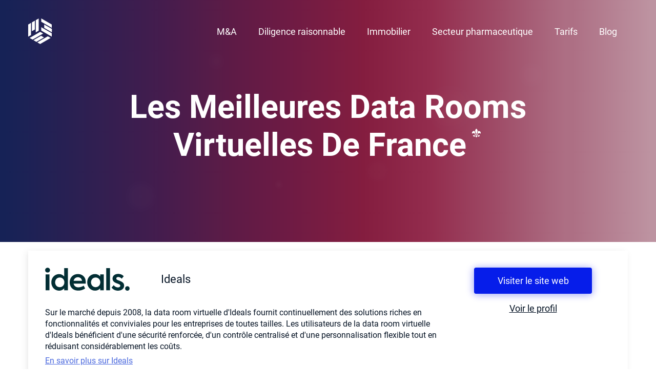

--- FILE ---
content_type: text/html
request_url: https://datarooms.fr/
body_size: 69875
content:
<!DOCTYPE html><html lang="fr-FR"><head><meta charset="UTF-8"><meta http-equiv="X-UA-Compatible" content="IE=edge,chrome=1" /><meta content="width=device-width, initial-scale=1.0" name="viewport"/>  <script>(function(w,d,s,l,i){w[l]=w[l]||[];w[l].push(

{'gtm.start': new Date().getTime(),event:'gtm.js'}
);var f=d.getElementsByTagName(s)[0],
j=d.createElement(s),dl=l!='dataLayer'?'&l='+l:'';j.async=true;j.src=
'https://www.googletagmanager.com/gtm.js?id='+i+dl;f.parentNode.insertBefore(j,f);
})(window,document,'script','dataLayer','GTM-WPCJNWK');</script> <meta name='robots' content='index, follow, max-image-preview:large, max-snippet:-1, max-video-preview:-1' /><style>img:is([sizes="auto" i], [sizes^="auto," i]) { contain-intrinsic-size: 3000px 1500px }</style><title>Data Rooms Virtuelles de France : Guide Complet</title><meta name="description" content="Découvrez les meilleures data rooms virtuelles ainsi que les fonctionnalités qu’elles offrent à tous types d’entreprises." /><link rel="canonical" href="https://datarooms.fr/" /><meta property="og:locale" content="fr_FR" /><meta property="og:type" content="website" /><meta property="og:title" content="Data Rooms Virtuelles de France : Guide Complet" /><meta property="og:description" content="Découvrez les meilleures data rooms virtuelles ainsi que les fonctionnalités qu’elles offrent à tous types d’entreprises." /><meta property="og:url" content="https://datarooms.fr/" /><meta property="og:site_name" content="Datarooms_fr" /><meta property="article:modified_time" content="2026-01-13T16:50:03+00:00" /><meta property="og:image" content="https://datarooms.fr/wp-content/uploads/2025/10/MP-datarooms.fr_-1024x683.webp" /><meta name="twitter:card" content="summary_large_image" /><meta name="twitter:label1" content="Est. reading time" /><meta name="twitter:data1" content="30 minutes" /><style media="all">@charset "UTF-8";.wp-block-archives{box-sizing:border-box}.wp-block-archives-dropdown label{display:block}.wp-block-avatar{line-height:0}.wp-block-avatar,.wp-block-avatar img{box-sizing:border-box}.wp-block-avatar.aligncenter{text-align:center}.wp-block-audio{box-sizing:border-box}.wp-block-audio :where(figcaption){margin-bottom:1em;margin-top:.5em}.wp-block-audio audio{min-width:300px;width:100%}.wp-block-button__link{align-content:center;box-sizing:border-box;cursor:pointer;display:inline-block;height:100%;text-align:center;width:100%;word-break:break-word}.wp-block-button__link.aligncenter{text-align:center}.wp-block-button__link.alignright{text-align:right}:where(.wp-block-button__link){border-radius:9999px;box-shadow:none;padding:calc(.667em + 2px) calc(1.333em + 2px);text-decoration:none}.wp-block-button[style*=text-decoration] .wp-block-button__link{text-decoration:inherit}.wp-block-buttons>.wp-block-button.has-custom-width{max-width:none}.wp-block-buttons>.wp-block-button.has-custom-width .wp-block-button__link{width:100%}.wp-block-buttons>.wp-block-button.has-custom-font-size .wp-block-button__link{font-size:inherit}.wp-block-buttons>.wp-block-button.wp-block-button__width-25{width:calc(25% - var(--wp--style--block-gap, .5em)*.75)}.wp-block-buttons>.wp-block-button.wp-block-button__width-50{width:calc(50% - var(--wp--style--block-gap, .5em)*.5)}.wp-block-buttons>.wp-block-button.wp-block-button__width-75{width:calc(75% - var(--wp--style--block-gap, .5em)*.25)}.wp-block-buttons>.wp-block-button.wp-block-button__width-100{flex-basis:100%;width:100%}.wp-block-buttons.is-vertical>.wp-block-button.wp-block-button__width-25{width:25%}.wp-block-buttons.is-vertical>.wp-block-button.wp-block-button__width-50{width:50%}.wp-block-buttons.is-vertical>.wp-block-button.wp-block-button__width-75{width:75%}.wp-block-button.is-style-squared,.wp-block-button__link.wp-block-button.is-style-squared{border-radius:0}.wp-block-button.no-border-radius,.wp-block-button__link.no-border-radius{border-radius:0!important}:root :where(.wp-block-button .wp-block-button__link.is-style-outline),:root :where(.wp-block-button.is-style-outline>.wp-block-button__link){border:2px solid;padding:.667em 1.333em}:root :where(.wp-block-button .wp-block-button__link.is-style-outline:not(.has-text-color)),:root :where(.wp-block-button.is-style-outline>.wp-block-button__link:not(.has-text-color)){color:currentColor}:root :where(.wp-block-button .wp-block-button__link.is-style-outline:not(.has-background)),:root :where(.wp-block-button.is-style-outline>.wp-block-button__link:not(.has-background)){background-color:initial;background-image:none}.wp-block-buttons{box-sizing:border-box}.wp-block-buttons.is-vertical{flex-direction:column}.wp-block-buttons.is-vertical>.wp-block-button:last-child{margin-bottom:0}.wp-block-buttons>.wp-block-button{display:inline-block;margin:0}.wp-block-buttons.is-content-justification-left{justify-content:flex-start}.wp-block-buttons.is-content-justification-left.is-vertical{align-items:flex-start}.wp-block-buttons.is-content-justification-center{justify-content:center}.wp-block-buttons.is-content-justification-center.is-vertical{align-items:center}.wp-block-buttons.is-content-justification-right{justify-content:flex-end}.wp-block-buttons.is-content-justification-right.is-vertical{align-items:flex-end}.wp-block-buttons.is-content-justification-space-between{justify-content:space-between}.wp-block-buttons.aligncenter{text-align:center}.wp-block-buttons:not(.is-content-justification-space-between,.is-content-justification-right,.is-content-justification-left,.is-content-justification-center) .wp-block-button.aligncenter{margin-left:auto;margin-right:auto;width:100%}.wp-block-buttons[style*=text-decoration] .wp-block-button,.wp-block-buttons[style*=text-decoration] .wp-block-button__link{text-decoration:inherit}.wp-block-buttons.has-custom-font-size .wp-block-button__link{font-size:inherit}.wp-block-button.aligncenter,.wp-block-calendar{text-align:center}.wp-block-calendar td,.wp-block-calendar th{border:1px solid;padding:.25em}.wp-block-calendar th{font-weight:400}.wp-block-calendar caption{background-color:inherit}.wp-block-calendar table{border-collapse:collapse;width:100%}.wp-block-calendar table:where(:not(.has-text-color)){color:#40464d}.wp-block-calendar table:where(:not(.has-text-color)) td,.wp-block-calendar table:where(:not(.has-text-color)) th{border-color:#ddd}.wp-block-calendar table.has-background th{background-color:inherit}.wp-block-calendar table.has-text-color th{color:inherit}:where(.wp-block-calendar table:not(.has-background) th){background:#ddd}.wp-block-categories{box-sizing:border-box}.wp-block-categories.alignleft{margin-right:2em}.wp-block-categories.alignright{margin-left:2em}.wp-block-categories.wp-block-categories-dropdown.aligncenter{text-align:center}.wp-block-categories .wp-block-categories__label{display:block;width:100%}.wp-block-code{box-sizing:border-box}.wp-block-code code{
  /*!rtl:begin:ignore*/direction:ltr;display:block;font-family:inherit;overflow-wrap:break-word;text-align:initial;white-space:pre-wrap
  /*!rtl:end:ignore*/}.wp-block-columns{align-items:normal!important;box-sizing:border-box;display:flex;flex-wrap:wrap!important}@media (min-width:782px){.wp-block-columns{flex-wrap:nowrap!important}}.wp-block-columns.are-vertically-aligned-top{align-items:flex-start}.wp-block-columns.are-vertically-aligned-center{align-items:center}.wp-block-columns.are-vertically-aligned-bottom{align-items:flex-end}@media (max-width:781px){.wp-block-columns:not(.is-not-stacked-on-mobile)>.wp-block-column{flex-basis:100%!important}}@media (min-width:782px){.wp-block-columns:not(.is-not-stacked-on-mobile)>.wp-block-column{flex-basis:0;flex-grow:1}.wp-block-columns:not(.is-not-stacked-on-mobile)>.wp-block-column[style*=flex-basis]{flex-grow:0}}.wp-block-columns.is-not-stacked-on-mobile{flex-wrap:nowrap!important}.wp-block-columns.is-not-stacked-on-mobile>.wp-block-column{flex-basis:0;flex-grow:1}.wp-block-columns.is-not-stacked-on-mobile>.wp-block-column[style*=flex-basis]{flex-grow:0}:where(.wp-block-columns){margin-bottom:1.75em}:where(.wp-block-columns.has-background){padding:1.25em 2.375em}.wp-block-column{flex-grow:1;min-width:0;overflow-wrap:break-word;word-break:break-word}.wp-block-column.is-vertically-aligned-top{align-self:flex-start}.wp-block-column.is-vertically-aligned-center{align-self:center}.wp-block-column.is-vertically-aligned-bottom{align-self:flex-end}.wp-block-column.is-vertically-aligned-stretch{align-self:stretch}.wp-block-column.is-vertically-aligned-bottom,.wp-block-column.is-vertically-aligned-center,.wp-block-column.is-vertically-aligned-top{width:100%}.wp-block-post-comments{box-sizing:border-box}.wp-block-post-comments .alignleft{float:left}.wp-block-post-comments .alignright{float:right}.wp-block-post-comments .navigation:after{clear:both;content:"";display:table}.wp-block-post-comments .commentlist{clear:both;list-style:none;margin:0;padding:0}.wp-block-post-comments .commentlist .comment{min-height:2.25em;padding-left:3.25em}.wp-block-post-comments .commentlist .comment p{font-size:1em;line-height:1.8;margin:1em 0}.wp-block-post-comments .commentlist .children{list-style:none;margin:0;padding:0}.wp-block-post-comments .comment-author{line-height:1.5}.wp-block-post-comments .comment-author .avatar{border-radius:1.5em;display:block;float:left;height:2.5em;margin-right:.75em;margin-top:.5em;width:2.5em}.wp-block-post-comments .comment-author cite{font-style:normal}.wp-block-post-comments .comment-meta{font-size:.875em;line-height:1.5}.wp-block-post-comments .comment-meta b{font-weight:400}.wp-block-post-comments .comment-meta .comment-awaiting-moderation{display:block;margin-bottom:1em;margin-top:1em}.wp-block-post-comments .comment-body .commentmetadata{font-size:.875em}.wp-block-post-comments .comment-form-author label,.wp-block-post-comments .comment-form-comment label,.wp-block-post-comments .comment-form-email label,.wp-block-post-comments .comment-form-url label{display:block;margin-bottom:.25em}.wp-block-post-comments .comment-form input:not([type=submit]):not([type=checkbox]),.wp-block-post-comments .comment-form textarea{box-sizing:border-box;display:block;width:100%}.wp-block-post-comments .comment-form-cookies-consent{display:flex;gap:.25em}.wp-block-post-comments .comment-form-cookies-consent #wp-comment-cookies-consent{margin-top:.35em}.wp-block-post-comments .comment-reply-title{margin-bottom:0}.wp-block-post-comments .comment-reply-title :where(small){font-size:var(--wp--preset--font-size--medium,smaller);margin-left:.5em}.wp-block-post-comments .reply{font-size:.875em;margin-bottom:1.4em}.wp-block-post-comments input:not([type=submit]),.wp-block-post-comments textarea{border:1px solid #949494;font-family:inherit;font-size:1em}.wp-block-post-comments input:not([type=submit]):not([type=checkbox]),.wp-block-post-comments textarea{padding:calc(.667em + 2px)}:where(.wp-block-post-comments input[type=submit]){border:none}.wp-block-comments{box-sizing:border-box}.wp-block-comments-pagination>.wp-block-comments-pagination-next,.wp-block-comments-pagination>.wp-block-comments-pagination-numbers,.wp-block-comments-pagination>.wp-block-comments-pagination-previous{font-size:inherit;margin-bottom:.5em;margin-right:.5em}.wp-block-comments-pagination>.wp-block-comments-pagination-next:last-child,.wp-block-comments-pagination>.wp-block-comments-pagination-numbers:last-child,.wp-block-comments-pagination>.wp-block-comments-pagination-previous:last-child{margin-right:0}.wp-block-comments-pagination .wp-block-comments-pagination-previous-arrow{display:inline-block;margin-right:1ch}.wp-block-comments-pagination .wp-block-comments-pagination-previous-arrow:not(.is-arrow-chevron){transform:scaleX(1)}.wp-block-comments-pagination .wp-block-comments-pagination-next-arrow{display:inline-block;margin-left:1ch}.wp-block-comments-pagination .wp-block-comments-pagination-next-arrow:not(.is-arrow-chevron){transform:scaleX(1)}.wp-block-comments-pagination.aligncenter{justify-content:center}.wp-block-comment-template{box-sizing:border-box;list-style:none;margin-bottom:0;max-width:100%;padding:0}.wp-block-comment-template li{clear:both}.wp-block-comment-template ol{list-style:none;margin-bottom:0;max-width:100%;padding-left:2rem}.wp-block-comment-template.alignleft{float:left}.wp-block-comment-template.aligncenter{margin-left:auto;margin-right:auto;width:fit-content}.wp-block-comment-template.alignright{float:right}.wp-block-comment-date{box-sizing:border-box}.comment-awaiting-moderation{display:block;font-size:.875em;line-height:1.5}.wp-block-comment-author-name,.wp-block-comment-content,.wp-block-comment-edit-link,.wp-block-comment-reply-link{box-sizing:border-box}.wp-block-cover,.wp-block-cover-image{align-items:center;background-position:50%;box-sizing:border-box;display:flex;justify-content:center;min-height:430px;overflow:hidden;overflow:clip;padding:1em;position:relative}.wp-block-cover .has-background-dim:not([class*=-background-color]),.wp-block-cover-image .has-background-dim:not([class*=-background-color]),.wp-block-cover-image.has-background-dim:not([class*=-background-color]),.wp-block-cover.has-background-dim:not([class*=-background-color]){background-color:#000}.wp-block-cover .has-background-dim.has-background-gradient,.wp-block-cover-image .has-background-dim.has-background-gradient{background-color:initial}.wp-block-cover-image.has-background-dim:before,.wp-block-cover.has-background-dim:before{background-color:inherit;content:""}.wp-block-cover .wp-block-cover__background,.wp-block-cover .wp-block-cover__gradient-background,.wp-block-cover-image .wp-block-cover__background,.wp-block-cover-image .wp-block-cover__gradient-background,.wp-block-cover-image.has-background-dim:not(.has-background-gradient):before,.wp-block-cover.has-background-dim:not(.has-background-gradient):before{bottom:0;left:0;opacity:.5;position:absolute;right:0;top:0}.wp-block-cover-image.has-background-dim.has-background-dim-10 .wp-block-cover__background,.wp-block-cover-image.has-background-dim.has-background-dim-10 .wp-block-cover__gradient-background,.wp-block-cover-image.has-background-dim.has-background-dim-10:not(.has-background-gradient):before,.wp-block-cover.has-background-dim.has-background-dim-10 .wp-block-cover__background,.wp-block-cover.has-background-dim.has-background-dim-10 .wp-block-cover__gradient-background,.wp-block-cover.has-background-dim.has-background-dim-10:not(.has-background-gradient):before{opacity:.1}.wp-block-cover-image.has-background-dim.has-background-dim-20 .wp-block-cover__background,.wp-block-cover-image.has-background-dim.has-background-dim-20 .wp-block-cover__gradient-background,.wp-block-cover-image.has-background-dim.has-background-dim-20:not(.has-background-gradient):before,.wp-block-cover.has-background-dim.has-background-dim-20 .wp-block-cover__background,.wp-block-cover.has-background-dim.has-background-dim-20 .wp-block-cover__gradient-background,.wp-block-cover.has-background-dim.has-background-dim-20:not(.has-background-gradient):before{opacity:.2}.wp-block-cover-image.has-background-dim.has-background-dim-30 .wp-block-cover__background,.wp-block-cover-image.has-background-dim.has-background-dim-30 .wp-block-cover__gradient-background,.wp-block-cover-image.has-background-dim.has-background-dim-30:not(.has-background-gradient):before,.wp-block-cover.has-background-dim.has-background-dim-30 .wp-block-cover__background,.wp-block-cover.has-background-dim.has-background-dim-30 .wp-block-cover__gradient-background,.wp-block-cover.has-background-dim.has-background-dim-30:not(.has-background-gradient):before{opacity:.3}.wp-block-cover-image.has-background-dim.has-background-dim-40 .wp-block-cover__background,.wp-block-cover-image.has-background-dim.has-background-dim-40 .wp-block-cover__gradient-background,.wp-block-cover-image.has-background-dim.has-background-dim-40:not(.has-background-gradient):before,.wp-block-cover.has-background-dim.has-background-dim-40 .wp-block-cover__background,.wp-block-cover.has-background-dim.has-background-dim-40 .wp-block-cover__gradient-background,.wp-block-cover.has-background-dim.has-background-dim-40:not(.has-background-gradient):before{opacity:.4}.wp-block-cover-image.has-background-dim.has-background-dim-50 .wp-block-cover__background,.wp-block-cover-image.has-background-dim.has-background-dim-50 .wp-block-cover__gradient-background,.wp-block-cover-image.has-background-dim.has-background-dim-50:not(.has-background-gradient):before,.wp-block-cover.has-background-dim.has-background-dim-50 .wp-block-cover__background,.wp-block-cover.has-background-dim.has-background-dim-50 .wp-block-cover__gradient-background,.wp-block-cover.has-background-dim.has-background-dim-50:not(.has-background-gradient):before{opacity:.5}.wp-block-cover-image.has-background-dim.has-background-dim-60 .wp-block-cover__background,.wp-block-cover-image.has-background-dim.has-background-dim-60 .wp-block-cover__gradient-background,.wp-block-cover-image.has-background-dim.has-background-dim-60:not(.has-background-gradient):before,.wp-block-cover.has-background-dim.has-background-dim-60 .wp-block-cover__background,.wp-block-cover.has-background-dim.has-background-dim-60 .wp-block-cover__gradient-background,.wp-block-cover.has-background-dim.has-background-dim-60:not(.has-background-gradient):before{opacity:.6}.wp-block-cover-image.has-background-dim.has-background-dim-70 .wp-block-cover__background,.wp-block-cover-image.has-background-dim.has-background-dim-70 .wp-block-cover__gradient-background,.wp-block-cover-image.has-background-dim.has-background-dim-70:not(.has-background-gradient):before,.wp-block-cover.has-background-dim.has-background-dim-70 .wp-block-cover__background,.wp-block-cover.has-background-dim.has-background-dim-70 .wp-block-cover__gradient-background,.wp-block-cover.has-background-dim.has-background-dim-70:not(.has-background-gradient):before{opacity:.7}.wp-block-cover-image.has-background-dim.has-background-dim-80 .wp-block-cover__background,.wp-block-cover-image.has-background-dim.has-background-dim-80 .wp-block-cover__gradient-background,.wp-block-cover-image.has-background-dim.has-background-dim-80:not(.has-background-gradient):before,.wp-block-cover.has-background-dim.has-background-dim-80 .wp-block-cover__background,.wp-block-cover.has-background-dim.has-background-dim-80 .wp-block-cover__gradient-background,.wp-block-cover.has-background-dim.has-background-dim-80:not(.has-background-gradient):before{opacity:.8}.wp-block-cover-image.has-background-dim.has-background-dim-90 .wp-block-cover__background,.wp-block-cover-image.has-background-dim.has-background-dim-90 .wp-block-cover__gradient-background,.wp-block-cover-image.has-background-dim.has-background-dim-90:not(.has-background-gradient):before,.wp-block-cover.has-background-dim.has-background-dim-90 .wp-block-cover__background,.wp-block-cover.has-background-dim.has-background-dim-90 .wp-block-cover__gradient-background,.wp-block-cover.has-background-dim.has-background-dim-90:not(.has-background-gradient):before{opacity:.9}.wp-block-cover-image.has-background-dim.has-background-dim-100 .wp-block-cover__background,.wp-block-cover-image.has-background-dim.has-background-dim-100 .wp-block-cover__gradient-background,.wp-block-cover-image.has-background-dim.has-background-dim-100:not(.has-background-gradient):before,.wp-block-cover.has-background-dim.has-background-dim-100 .wp-block-cover__background,.wp-block-cover.has-background-dim.has-background-dim-100 .wp-block-cover__gradient-background,.wp-block-cover.has-background-dim.has-background-dim-100:not(.has-background-gradient):before{opacity:1}.wp-block-cover .wp-block-cover__background.has-background-dim.has-background-dim-0,.wp-block-cover .wp-block-cover__gradient-background.has-background-dim.has-background-dim-0,.wp-block-cover-image .wp-block-cover__background.has-background-dim.has-background-dim-0,.wp-block-cover-image .wp-block-cover__gradient-background.has-background-dim.has-background-dim-0{opacity:0}.wp-block-cover .wp-block-cover__background.has-background-dim.has-background-dim-10,.wp-block-cover .wp-block-cover__gradient-background.has-background-dim.has-background-dim-10,.wp-block-cover-image .wp-block-cover__background.has-background-dim.has-background-dim-10,.wp-block-cover-image .wp-block-cover__gradient-background.has-background-dim.has-background-dim-10{opacity:.1}.wp-block-cover .wp-block-cover__background.has-background-dim.has-background-dim-20,.wp-block-cover .wp-block-cover__gradient-background.has-background-dim.has-background-dim-20,.wp-block-cover-image .wp-block-cover__background.has-background-dim.has-background-dim-20,.wp-block-cover-image .wp-block-cover__gradient-background.has-background-dim.has-background-dim-20{opacity:.2}.wp-block-cover .wp-block-cover__background.has-background-dim.has-background-dim-30,.wp-block-cover .wp-block-cover__gradient-background.has-background-dim.has-background-dim-30,.wp-block-cover-image .wp-block-cover__background.has-background-dim.has-background-dim-30,.wp-block-cover-image .wp-block-cover__gradient-background.has-background-dim.has-background-dim-30{opacity:.3}.wp-block-cover .wp-block-cover__background.has-background-dim.has-background-dim-40,.wp-block-cover .wp-block-cover__gradient-background.has-background-dim.has-background-dim-40,.wp-block-cover-image .wp-block-cover__background.has-background-dim.has-background-dim-40,.wp-block-cover-image .wp-block-cover__gradient-background.has-background-dim.has-background-dim-40{opacity:.4}.wp-block-cover .wp-block-cover__background.has-background-dim.has-background-dim-50,.wp-block-cover .wp-block-cover__gradient-background.has-background-dim.has-background-dim-50,.wp-block-cover-image .wp-block-cover__background.has-background-dim.has-background-dim-50,.wp-block-cover-image .wp-block-cover__gradient-background.has-background-dim.has-background-dim-50{opacity:.5}.wp-block-cover .wp-block-cover__background.has-background-dim.has-background-dim-60,.wp-block-cover .wp-block-cover__gradient-background.has-background-dim.has-background-dim-60,.wp-block-cover-image .wp-block-cover__background.has-background-dim.has-background-dim-60,.wp-block-cover-image .wp-block-cover__gradient-background.has-background-dim.has-background-dim-60{opacity:.6}.wp-block-cover .wp-block-cover__background.has-background-dim.has-background-dim-70,.wp-block-cover .wp-block-cover__gradient-background.has-background-dim.has-background-dim-70,.wp-block-cover-image .wp-block-cover__background.has-background-dim.has-background-dim-70,.wp-block-cover-image .wp-block-cover__gradient-background.has-background-dim.has-background-dim-70{opacity:.7}.wp-block-cover .wp-block-cover__background.has-background-dim.has-background-dim-80,.wp-block-cover .wp-block-cover__gradient-background.has-background-dim.has-background-dim-80,.wp-block-cover-image .wp-block-cover__background.has-background-dim.has-background-dim-80,.wp-block-cover-image .wp-block-cover__gradient-background.has-background-dim.has-background-dim-80{opacity:.8}.wp-block-cover .wp-block-cover__background.has-background-dim.has-background-dim-90,.wp-block-cover .wp-block-cover__gradient-background.has-background-dim.has-background-dim-90,.wp-block-cover-image .wp-block-cover__background.has-background-dim.has-background-dim-90,.wp-block-cover-image .wp-block-cover__gradient-background.has-background-dim.has-background-dim-90{opacity:.9}.wp-block-cover .wp-block-cover__background.has-background-dim.has-background-dim-100,.wp-block-cover .wp-block-cover__gradient-background.has-background-dim.has-background-dim-100,.wp-block-cover-image .wp-block-cover__background.has-background-dim.has-background-dim-100,.wp-block-cover-image .wp-block-cover__gradient-background.has-background-dim.has-background-dim-100{opacity:1}.wp-block-cover-image.alignleft,.wp-block-cover-image.alignright,.wp-block-cover.alignleft,.wp-block-cover.alignright{max-width:420px;width:100%}.wp-block-cover-image.aligncenter,.wp-block-cover-image.alignleft,.wp-block-cover-image.alignright,.wp-block-cover.aligncenter,.wp-block-cover.alignleft,.wp-block-cover.alignright{display:flex}.wp-block-cover .wp-block-cover__inner-container,.wp-block-cover-image .wp-block-cover__inner-container{color:inherit;position:relative;width:100%}.wp-block-cover-image.is-position-top-left,.wp-block-cover.is-position-top-left{align-items:flex-start;justify-content:flex-start}.wp-block-cover-image.is-position-top-center,.wp-block-cover.is-position-top-center{align-items:flex-start;justify-content:center}.wp-block-cover-image.is-position-top-right,.wp-block-cover.is-position-top-right{align-items:flex-start;justify-content:flex-end}.wp-block-cover-image.is-position-center-left,.wp-block-cover.is-position-center-left{align-items:center;justify-content:flex-start}.wp-block-cover-image.is-position-center-center,.wp-block-cover.is-position-center-center{align-items:center;justify-content:center}.wp-block-cover-image.is-position-center-right,.wp-block-cover.is-position-center-right{align-items:center;justify-content:flex-end}.wp-block-cover-image.is-position-bottom-left,.wp-block-cover.is-position-bottom-left{align-items:flex-end;justify-content:flex-start}.wp-block-cover-image.is-position-bottom-center,.wp-block-cover.is-position-bottom-center{align-items:flex-end;justify-content:center}.wp-block-cover-image.is-position-bottom-right,.wp-block-cover.is-position-bottom-right{align-items:flex-end;justify-content:flex-end}.wp-block-cover-image.has-custom-content-position.has-custom-content-position .wp-block-cover__inner-container,.wp-block-cover.has-custom-content-position.has-custom-content-position .wp-block-cover__inner-container{margin:0}.wp-block-cover-image.has-custom-content-position.has-custom-content-position.is-position-bottom-left .wp-block-cover__inner-container,.wp-block-cover-image.has-custom-content-position.has-custom-content-position.is-position-bottom-right .wp-block-cover__inner-container,.wp-block-cover-image.has-custom-content-position.has-custom-content-position.is-position-center-left .wp-block-cover__inner-container,.wp-block-cover-image.has-custom-content-position.has-custom-content-position.is-position-center-right .wp-block-cover__inner-container,.wp-block-cover-image.has-custom-content-position.has-custom-content-position.is-position-top-left .wp-block-cover__inner-container,.wp-block-cover-image.has-custom-content-position.has-custom-content-position.is-position-top-right .wp-block-cover__inner-container,.wp-block-cover.has-custom-content-position.has-custom-content-position.is-position-bottom-left .wp-block-cover__inner-container,.wp-block-cover.has-custom-content-position.has-custom-content-position.is-position-bottom-right .wp-block-cover__inner-container,.wp-block-cover.has-custom-content-position.has-custom-content-position.is-position-center-left .wp-block-cover__inner-container,.wp-block-cover.has-custom-content-position.has-custom-content-position.is-position-center-right .wp-block-cover__inner-container,.wp-block-cover.has-custom-content-position.has-custom-content-position.is-position-top-left .wp-block-cover__inner-container,.wp-block-cover.has-custom-content-position.has-custom-content-position.is-position-top-right .wp-block-cover__inner-container{margin:0;width:auto}.wp-block-cover .wp-block-cover__image-background,.wp-block-cover video.wp-block-cover__video-background,.wp-block-cover-image .wp-block-cover__image-background,.wp-block-cover-image video.wp-block-cover__video-background{border:none;bottom:0;box-shadow:none;height:100%;left:0;margin:0;max-height:none;max-width:none;object-fit:cover;outline:none;padding:0;position:absolute;right:0;top:0;width:100%}.wp-block-cover-image.has-parallax,.wp-block-cover.has-parallax,.wp-block-cover__image-background.has-parallax,video.wp-block-cover__video-background.has-parallax{background-attachment:fixed;background-repeat:no-repeat;background-size:cover}@supports (-webkit-touch-callout:inherit){.wp-block-cover-image.has-parallax,.wp-block-cover.has-parallax,.wp-block-cover__image-background.has-parallax,video.wp-block-cover__video-background.has-parallax{background-attachment:scroll}}@media (prefers-reduced-motion:reduce){.wp-block-cover-image.has-parallax,.wp-block-cover.has-parallax,.wp-block-cover__image-background.has-parallax,video.wp-block-cover__video-background.has-parallax{background-attachment:scroll}}.wp-block-cover-image.is-repeated,.wp-block-cover.is-repeated,.wp-block-cover__image-background.is-repeated,video.wp-block-cover__video-background.is-repeated{background-repeat:repeat;background-size:auto}.wp-block-cover-image-text,.wp-block-cover-image-text a,.wp-block-cover-image-text a:active,.wp-block-cover-image-text a:focus,.wp-block-cover-image-text a:hover,.wp-block-cover-text,.wp-block-cover-text a,.wp-block-cover-text a:active,.wp-block-cover-text a:focus,.wp-block-cover-text a:hover,section.wp-block-cover-image h2,section.wp-block-cover-image h2 a,section.wp-block-cover-image h2 a:active,section.wp-block-cover-image h2 a:focus,section.wp-block-cover-image h2 a:hover{color:#fff}.wp-block-cover-image .wp-block-cover.has-left-content{justify-content:flex-start}.wp-block-cover-image .wp-block-cover.has-right-content{justify-content:flex-end}.wp-block-cover-image.has-left-content .wp-block-cover-image-text,.wp-block-cover.has-left-content .wp-block-cover-text,section.wp-block-cover-image.has-left-content>h2{margin-left:0;text-align:left}.wp-block-cover-image.has-right-content .wp-block-cover-image-text,.wp-block-cover.has-right-content .wp-block-cover-text,section.wp-block-cover-image.has-right-content>h2{margin-right:0;text-align:right}.wp-block-cover .wp-block-cover-text,.wp-block-cover-image .wp-block-cover-image-text,section.wp-block-cover-image>h2{font-size:2em;line-height:1.25;margin-bottom:0;max-width:840px;padding:.44em;text-align:center;z-index:1}:where(.wp-block-cover-image:not(.has-text-color)),:where(.wp-block-cover:not(.has-text-color)){color:#fff}:where(.wp-block-cover-image.is-light:not(.has-text-color)),:where(.wp-block-cover.is-light:not(.has-text-color)){color:#000}:root :where(.wp-block-cover h1:not(.has-text-color)),:root :where(.wp-block-cover h2:not(.has-text-color)),:root :where(.wp-block-cover h3:not(.has-text-color)),:root :where(.wp-block-cover h4:not(.has-text-color)),:root :where(.wp-block-cover h5:not(.has-text-color)),:root :where(.wp-block-cover h6:not(.has-text-color)),:root :where(.wp-block-cover p:not(.has-text-color)){color:inherit}body:not(.editor-styles-wrapper) .wp-block-cover:not(.wp-block-cover:has(.wp-block-cover__background+.wp-block-cover__inner-container)) .wp-block-cover__image-background,body:not(.editor-styles-wrapper) .wp-block-cover:not(.wp-block-cover:has(.wp-block-cover__background+.wp-block-cover__inner-container)) .wp-block-cover__video-background{z-index:0}body:not(.editor-styles-wrapper) .wp-block-cover:not(.wp-block-cover:has(.wp-block-cover__background+.wp-block-cover__inner-container)) .wp-block-cover__background,body:not(.editor-styles-wrapper) .wp-block-cover:not(.wp-block-cover:has(.wp-block-cover__background+.wp-block-cover__inner-container)) .wp-block-cover__gradient-background,body:not(.editor-styles-wrapper) .wp-block-cover:not(.wp-block-cover:has(.wp-block-cover__background+.wp-block-cover__inner-container)) .wp-block-cover__inner-container,body:not(.editor-styles-wrapper) .wp-block-cover:not(.wp-block-cover:has(.wp-block-cover__background+.wp-block-cover__inner-container)).has-background-dim:not(.has-background-gradient):before{z-index:1}.has-modal-open body:not(.editor-styles-wrapper) .wp-block-cover:not(.wp-block-cover:has(.wp-block-cover__background+.wp-block-cover__inner-container)) .wp-block-cover__inner-container{z-index:auto}.wp-block-details{box-sizing:border-box}.wp-block-details summary{cursor:pointer}.wp-block-embed.alignleft,.wp-block-embed.alignright,.wp-block[data-align=left]>[data-type="core/embed"],.wp-block[data-align=right]>[data-type="core/embed"]{max-width:360px;width:100%}.wp-block-embed.alignleft .wp-block-embed__wrapper,.wp-block-embed.alignright .wp-block-embed__wrapper,.wp-block[data-align=left]>[data-type="core/embed"] .wp-block-embed__wrapper,.wp-block[data-align=right]>[data-type="core/embed"] .wp-block-embed__wrapper{min-width:280px}.wp-block-cover .wp-block-embed{min-height:240px;min-width:320px}.wp-block-embed{overflow-wrap:break-word}.wp-block-embed :where(figcaption){margin-bottom:1em;margin-top:.5em}.wp-block-embed iframe{max-width:100%}.wp-block-embed__wrapper{position:relative}.wp-embed-responsive .wp-has-aspect-ratio .wp-block-embed__wrapper:before{content:"";display:block;padding-top:50%}.wp-embed-responsive .wp-has-aspect-ratio iframe{bottom:0;height:100%;left:0;position:absolute;right:0;top:0;width:100%}.wp-embed-responsive .wp-embed-aspect-21-9 .wp-block-embed__wrapper:before{padding-top:42.85%}.wp-embed-responsive .wp-embed-aspect-18-9 .wp-block-embed__wrapper:before{padding-top:50%}.wp-embed-responsive .wp-embed-aspect-16-9 .wp-block-embed__wrapper:before{padding-top:56.25%}.wp-embed-responsive .wp-embed-aspect-4-3 .wp-block-embed__wrapper:before{padding-top:75%}.wp-embed-responsive .wp-embed-aspect-1-1 .wp-block-embed__wrapper:before{padding-top:100%}.wp-embed-responsive .wp-embed-aspect-9-16 .wp-block-embed__wrapper:before{padding-top:177.77%}.wp-embed-responsive .wp-embed-aspect-1-2 .wp-block-embed__wrapper:before{padding-top:200%}.wp-block-file{box-sizing:border-box}.wp-block-file:not(.wp-element-button){font-size:.8em}.wp-block-file.aligncenter{text-align:center}.wp-block-file.alignright{text-align:right}.wp-block-file *+.wp-block-file__button{margin-left:.75em}:where(.wp-block-file){margin-bottom:1.5em}.wp-block-file__embed{margin-bottom:1em}:where(.wp-block-file__button){border-radius:2em;display:inline-block;padding:.5em 1em}:where(.wp-block-file__button):is(a):active,:where(.wp-block-file__button):is(a):focus,:where(.wp-block-file__button):is(a):hover,:where(.wp-block-file__button):is(a):visited{box-shadow:none;color:#fff;opacity:.85;text-decoration:none}.wp-block-form-input__label{display:flex;flex-direction:column;gap:.25em;margin-bottom:.5em;width:100%}.wp-block-form-input__label.is-label-inline{align-items:center;flex-direction:row;gap:.5em}.wp-block-form-input__label.is-label-inline .wp-block-form-input__label-content{margin-bottom:.5em}.wp-block-form-input__label:has(input[type=checkbox]){flex-direction:row;width:fit-content}.wp-block-form-input__label:has(input[type=checkbox]) .wp-block-form-input__label-content{margin:0}.wp-block-form-input__label:has(.wp-block-form-input__label-content+input[type=checkbox]){flex-direction:row-reverse}.wp-block-form-input__label-content{width:fit-content}.wp-block-form-input__input{font-size:1em;margin-bottom:.5em;padding:0 .5em}.wp-block-form-input__input[type=date],.wp-block-form-input__input[type=datetime-local],.wp-block-form-input__input[type=datetime],.wp-block-form-input__input[type=email],.wp-block-form-input__input[type=month],.wp-block-form-input__input[type=number],.wp-block-form-input__input[type=password],.wp-block-form-input__input[type=search],.wp-block-form-input__input[type=tel],.wp-block-form-input__input[type=text],.wp-block-form-input__input[type=time],.wp-block-form-input__input[type=url],.wp-block-form-input__input[type=week]{border:1px solid;line-height:2;min-height:2em}textarea.wp-block-form-input__input{min-height:10em}.blocks-gallery-grid:not(.has-nested-images),.wp-block-gallery:not(.has-nested-images){display:flex;flex-wrap:wrap;list-style-type:none;margin:0;padding:0}.blocks-gallery-grid:not(.has-nested-images) .blocks-gallery-image,.blocks-gallery-grid:not(.has-nested-images) .blocks-gallery-item,.wp-block-gallery:not(.has-nested-images) .blocks-gallery-image,.wp-block-gallery:not(.has-nested-images) .blocks-gallery-item{display:flex;flex-direction:column;flex-grow:1;justify-content:center;margin:0 1em 1em 0;position:relative;width:calc(50% - 1em)}.blocks-gallery-grid:not(.has-nested-images) .blocks-gallery-image:nth-of-type(2n),.blocks-gallery-grid:not(.has-nested-images) .blocks-gallery-item:nth-of-type(2n),.wp-block-gallery:not(.has-nested-images) .blocks-gallery-image:nth-of-type(2n),.wp-block-gallery:not(.has-nested-images) .blocks-gallery-item:nth-of-type(2n){margin-right:0}.blocks-gallery-grid:not(.has-nested-images) .blocks-gallery-image figure,.blocks-gallery-grid:not(.has-nested-images) .blocks-gallery-item figure,.wp-block-gallery:not(.has-nested-images) .blocks-gallery-image figure,.wp-block-gallery:not(.has-nested-images) .blocks-gallery-item figure{align-items:flex-end;display:flex;height:100%;justify-content:flex-start;margin:0}.blocks-gallery-grid:not(.has-nested-images) .blocks-gallery-image img,.blocks-gallery-grid:not(.has-nested-images) .blocks-gallery-item img,.wp-block-gallery:not(.has-nested-images) .blocks-gallery-image img,.wp-block-gallery:not(.has-nested-images) .blocks-gallery-item img{display:block;height:auto;max-width:100%;width:auto}.blocks-gallery-grid:not(.has-nested-images) .blocks-gallery-image figcaption,.blocks-gallery-grid:not(.has-nested-images) .blocks-gallery-item figcaption,.wp-block-gallery:not(.has-nested-images) .blocks-gallery-image figcaption,.wp-block-gallery:not(.has-nested-images) .blocks-gallery-item figcaption{background:linear-gradient(0deg,#000000b3,#0000004d 70%,#0000);bottom:0;box-sizing:border-box;color:#fff;font-size:.8em;margin:0;max-height:100%;overflow:auto;padding:3em .77em .7em;position:absolute;text-align:center;width:100%;z-index:2}.blocks-gallery-grid:not(.has-nested-images) .blocks-gallery-image figcaption img,.blocks-gallery-grid:not(.has-nested-images) .blocks-gallery-item figcaption img,.wp-block-gallery:not(.has-nested-images) .blocks-gallery-image figcaption img,.wp-block-gallery:not(.has-nested-images) .blocks-gallery-item figcaption img{display:inline}.blocks-gallery-grid:not(.has-nested-images) figcaption,.wp-block-gallery:not(.has-nested-images) figcaption{flex-grow:1}.blocks-gallery-grid:not(.has-nested-images).is-cropped .blocks-gallery-image a,.blocks-gallery-grid:not(.has-nested-images).is-cropped .blocks-gallery-image img,.blocks-gallery-grid:not(.has-nested-images).is-cropped .blocks-gallery-item a,.blocks-gallery-grid:not(.has-nested-images).is-cropped .blocks-gallery-item img,.wp-block-gallery:not(.has-nested-images).is-cropped .blocks-gallery-image a,.wp-block-gallery:not(.has-nested-images).is-cropped .blocks-gallery-image img,.wp-block-gallery:not(.has-nested-images).is-cropped .blocks-gallery-item a,.wp-block-gallery:not(.has-nested-images).is-cropped .blocks-gallery-item img{flex:1;height:100%;object-fit:cover;width:100%}.blocks-gallery-grid:not(.has-nested-images).columns-1 .blocks-gallery-image,.blocks-gallery-grid:not(.has-nested-images).columns-1 .blocks-gallery-item,.wp-block-gallery:not(.has-nested-images).columns-1 .blocks-gallery-image,.wp-block-gallery:not(.has-nested-images).columns-1 .blocks-gallery-item{margin-right:0;width:100%}@media (min-width:600px){.blocks-gallery-grid:not(.has-nested-images).columns-3 .blocks-gallery-image,.blocks-gallery-grid:not(.has-nested-images).columns-3 .blocks-gallery-item,.wp-block-gallery:not(.has-nested-images).columns-3 .blocks-gallery-image,.wp-block-gallery:not(.has-nested-images).columns-3 .blocks-gallery-item{margin-right:1em;width:calc(33.33333% - .66667em)}.blocks-gallery-grid:not(.has-nested-images).columns-4 .blocks-gallery-image,.blocks-gallery-grid:not(.has-nested-images).columns-4 .blocks-gallery-item,.wp-block-gallery:not(.has-nested-images).columns-4 .blocks-gallery-image,.wp-block-gallery:not(.has-nested-images).columns-4 .blocks-gallery-item{margin-right:1em;width:calc(25% - .75em)}.blocks-gallery-grid:not(.has-nested-images).columns-5 .blocks-gallery-image,.blocks-gallery-grid:not(.has-nested-images).columns-5 .blocks-gallery-item,.wp-block-gallery:not(.has-nested-images).columns-5 .blocks-gallery-image,.wp-block-gallery:not(.has-nested-images).columns-5 .blocks-gallery-item{margin-right:1em;width:calc(20% - .8em)}.blocks-gallery-grid:not(.has-nested-images).columns-6 .blocks-gallery-image,.blocks-gallery-grid:not(.has-nested-images).columns-6 .blocks-gallery-item,.wp-block-gallery:not(.has-nested-images).columns-6 .blocks-gallery-image,.wp-block-gallery:not(.has-nested-images).columns-6 .blocks-gallery-item{margin-right:1em;width:calc(16.66667% - .83333em)}.blocks-gallery-grid:not(.has-nested-images).columns-7 .blocks-gallery-image,.blocks-gallery-grid:not(.has-nested-images).columns-7 .blocks-gallery-item,.wp-block-gallery:not(.has-nested-images).columns-7 .blocks-gallery-image,.wp-block-gallery:not(.has-nested-images).columns-7 .blocks-gallery-item{margin-right:1em;width:calc(14.28571% - .85714em)}.blocks-gallery-grid:not(.has-nested-images).columns-8 .blocks-gallery-image,.blocks-gallery-grid:not(.has-nested-images).columns-8 .blocks-gallery-item,.wp-block-gallery:not(.has-nested-images).columns-8 .blocks-gallery-image,.wp-block-gallery:not(.has-nested-images).columns-8 .blocks-gallery-item{margin-right:1em;width:calc(12.5% - .875em)}.blocks-gallery-grid:not(.has-nested-images).columns-1 .blocks-gallery-image:nth-of-type(1n),.blocks-gallery-grid:not(.has-nested-images).columns-1 .blocks-gallery-item:nth-of-type(1n),.blocks-gallery-grid:not(.has-nested-images).columns-2 .blocks-gallery-image:nth-of-type(2n),.blocks-gallery-grid:not(.has-nested-images).columns-2 .blocks-gallery-item:nth-of-type(2n),.blocks-gallery-grid:not(.has-nested-images).columns-3 .blocks-gallery-image:nth-of-type(3n),.blocks-gallery-grid:not(.has-nested-images).columns-3 .blocks-gallery-item:nth-of-type(3n),.blocks-gallery-grid:not(.has-nested-images).columns-4 .blocks-gallery-image:nth-of-type(4n),.blocks-gallery-grid:not(.has-nested-images).columns-4 .blocks-gallery-item:nth-of-type(4n),.blocks-gallery-grid:not(.has-nested-images).columns-5 .blocks-gallery-image:nth-of-type(5n),.blocks-gallery-grid:not(.has-nested-images).columns-5 .blocks-gallery-item:nth-of-type(5n),.blocks-gallery-grid:not(.has-nested-images).columns-6 .blocks-gallery-image:nth-of-type(6n),.blocks-gallery-grid:not(.has-nested-images).columns-6 .blocks-gallery-item:nth-of-type(6n),.blocks-gallery-grid:not(.has-nested-images).columns-7 .blocks-gallery-image:nth-of-type(7n),.blocks-gallery-grid:not(.has-nested-images).columns-7 .blocks-gallery-item:nth-of-type(7n),.blocks-gallery-grid:not(.has-nested-images).columns-8 .blocks-gallery-image:nth-of-type(8n),.blocks-gallery-grid:not(.has-nested-images).columns-8 .blocks-gallery-item:nth-of-type(8n),.wp-block-gallery:not(.has-nested-images).columns-1 .blocks-gallery-image:nth-of-type(1n),.wp-block-gallery:not(.has-nested-images).columns-1 .blocks-gallery-item:nth-of-type(1n),.wp-block-gallery:not(.has-nested-images).columns-2 .blocks-gallery-image:nth-of-type(2n),.wp-block-gallery:not(.has-nested-images).columns-2 .blocks-gallery-item:nth-of-type(2n),.wp-block-gallery:not(.has-nested-images).columns-3 .blocks-gallery-image:nth-of-type(3n),.wp-block-gallery:not(.has-nested-images).columns-3 .blocks-gallery-item:nth-of-type(3n),.wp-block-gallery:not(.has-nested-images).columns-4 .blocks-gallery-image:nth-of-type(4n),.wp-block-gallery:not(.has-nested-images).columns-4 .blocks-gallery-item:nth-of-type(4n),.wp-block-gallery:not(.has-nested-images).columns-5 .blocks-gallery-image:nth-of-type(5n),.wp-block-gallery:not(.has-nested-images).columns-5 .blocks-gallery-item:nth-of-type(5n),.wp-block-gallery:not(.has-nested-images).columns-6 .blocks-gallery-image:nth-of-type(6n),.wp-block-gallery:not(.has-nested-images).columns-6 .blocks-gallery-item:nth-of-type(6n),.wp-block-gallery:not(.has-nested-images).columns-7 .blocks-gallery-image:nth-of-type(7n),.wp-block-gallery:not(.has-nested-images).columns-7 .blocks-gallery-item:nth-of-type(7n),.wp-block-gallery:not(.has-nested-images).columns-8 .blocks-gallery-image:nth-of-type(8n),.wp-block-gallery:not(.has-nested-images).columns-8 .blocks-gallery-item:nth-of-type(8n){margin-right:0}}.blocks-gallery-grid:not(.has-nested-images) .blocks-gallery-image:last-child,.blocks-gallery-grid:not(.has-nested-images) .blocks-gallery-item:last-child,.wp-block-gallery:not(.has-nested-images) .blocks-gallery-image:last-child,.wp-block-gallery:not(.has-nested-images) .blocks-gallery-item:last-child{margin-right:0}.blocks-gallery-grid:not(.has-nested-images).alignleft,.blocks-gallery-grid:not(.has-nested-images).alignright,.wp-block-gallery:not(.has-nested-images).alignleft,.wp-block-gallery:not(.has-nested-images).alignright{max-width:420px;width:100%}.blocks-gallery-grid:not(.has-nested-images).aligncenter .blocks-gallery-item figure,.wp-block-gallery:not(.has-nested-images).aligncenter .blocks-gallery-item figure{justify-content:center}.wp-block-gallery:not(.is-cropped) .blocks-gallery-item{align-self:flex-start}figure.wp-block-gallery.has-nested-images{align-items:normal}.wp-block-gallery.has-nested-images figure.wp-block-image:not(#individual-image){margin:0;width:calc(50% - var(--wp--style--unstable-gallery-gap, 16px)/2)}.wp-block-gallery.has-nested-images figure.wp-block-image{box-sizing:border-box;display:flex;flex-direction:column;flex-grow:1;justify-content:center;max-width:100%;position:relative}.wp-block-gallery.has-nested-images figure.wp-block-image>a,.wp-block-gallery.has-nested-images figure.wp-block-image>div{flex-direction:column;flex-grow:1;margin:0}.wp-block-gallery.has-nested-images figure.wp-block-image img{display:block;height:auto;max-width:100%!important;width:auto}.wp-block-gallery.has-nested-images figure.wp-block-image figcaption,.wp-block-gallery.has-nested-images figure.wp-block-image:has(figcaption):before{bottom:0;left:0;max-height:100%;position:absolute;right:0}.wp-block-gallery.has-nested-images figure.wp-block-image:has(figcaption):before{-webkit-backdrop-filter:blur(3px);backdrop-filter:blur(3px);content:"";height:100%;-webkit-mask-image:linear-gradient(0deg,#000 20%,#0000);mask-image:linear-gradient(0deg,#000 20%,#0000);max-height:40%}.wp-block-gallery.has-nested-images figure.wp-block-image figcaption{background:linear-gradient(0deg,#0006,#0000);box-sizing:border-box;color:#fff;font-size:13px;margin:0;overflow:auto;padding:1em;scrollbar-color:#0000 #0000;scrollbar-gutter:stable both-edges;scrollbar-width:thin;text-align:center;text-shadow:0 0 1.5px #000;will-change:transform}.wp-block-gallery.has-nested-images figure.wp-block-image figcaption::-webkit-scrollbar{height:12px;width:12px}.wp-block-gallery.has-nested-images figure.wp-block-image figcaption::-webkit-scrollbar-track{background-color:initial}.wp-block-gallery.has-nested-images figure.wp-block-image figcaption::-webkit-scrollbar-thumb{background-clip:padding-box;background-color:initial;border:3px solid #0000;border-radius:8px}.wp-block-gallery.has-nested-images figure.wp-block-image figcaption:focus-within::-webkit-scrollbar-thumb,.wp-block-gallery.has-nested-images figure.wp-block-image figcaption:focus::-webkit-scrollbar-thumb,.wp-block-gallery.has-nested-images figure.wp-block-image figcaption:hover::-webkit-scrollbar-thumb{background-color:#fffc}.wp-block-gallery.has-nested-images figure.wp-block-image figcaption:focus,.wp-block-gallery.has-nested-images figure.wp-block-image figcaption:focus-within,.wp-block-gallery.has-nested-images figure.wp-block-image figcaption:hover{scrollbar-color:#fffc #0000}@media (hover:none){.wp-block-gallery.has-nested-images figure.wp-block-image figcaption{scrollbar-color:#fffc #0000}}.wp-block-gallery.has-nested-images figure.wp-block-image figcaption img{display:inline}.wp-block-gallery.has-nested-images figure.wp-block-image figcaption a{color:inherit}.wp-block-gallery.has-nested-images figure.wp-block-image.has-custom-border img{box-sizing:border-box}.wp-block-gallery.has-nested-images figure.wp-block-image.has-custom-border>a,.wp-block-gallery.has-nested-images figure.wp-block-image.has-custom-border>div,.wp-block-gallery.has-nested-images figure.wp-block-image.is-style-rounded>a,.wp-block-gallery.has-nested-images figure.wp-block-image.is-style-rounded>div{flex:1 1 auto}.wp-block-gallery.has-nested-images figure.wp-block-image.has-custom-border figcaption,.wp-block-gallery.has-nested-images figure.wp-block-image.is-style-rounded figcaption{background:none;color:inherit;flex:initial;margin:0;padding:10px 10px 9px;position:relative;text-shadow:none}.wp-block-gallery.has-nested-images figure.wp-block-image.has-custom-border:before,.wp-block-gallery.has-nested-images figure.wp-block-image.is-style-rounded:before{content:none}.wp-block-gallery.has-nested-images figcaption{flex-basis:100%;flex-grow:1;text-align:center}.wp-block-gallery.has-nested-images:not(.is-cropped) figure.wp-block-image:not(#individual-image){margin-bottom:auto;margin-top:0}.wp-block-gallery.has-nested-images.is-cropped figure.wp-block-image:not(#individual-image){align-self:inherit}.wp-block-gallery.has-nested-images.is-cropped figure.wp-block-image:not(#individual-image)>a,.wp-block-gallery.has-nested-images.is-cropped figure.wp-block-image:not(#individual-image)>div:not(.components-drop-zone){display:flex}.wp-block-gallery.has-nested-images.is-cropped figure.wp-block-image:not(#individual-image) a,.wp-block-gallery.has-nested-images.is-cropped figure.wp-block-image:not(#individual-image) img{flex:1 0 0%;height:100%;object-fit:cover;width:100%}.wp-block-gallery.has-nested-images.columns-1 figure.wp-block-image:not(#individual-image){width:100%}@media (min-width:600px){.wp-block-gallery.has-nested-images.columns-3 figure.wp-block-image:not(#individual-image){width:calc(33.33333% - var(--wp--style--unstable-gallery-gap, 16px)*.66667)}.wp-block-gallery.has-nested-images.columns-4 figure.wp-block-image:not(#individual-image){width:calc(25% - var(--wp--style--unstable-gallery-gap, 16px)*.75)}.wp-block-gallery.has-nested-images.columns-5 figure.wp-block-image:not(#individual-image){width:calc(20% - var(--wp--style--unstable-gallery-gap, 16px)*.8)}.wp-block-gallery.has-nested-images.columns-6 figure.wp-block-image:not(#individual-image){width:calc(16.66667% - var(--wp--style--unstable-gallery-gap, 16px)*.83333)}.wp-block-gallery.has-nested-images.columns-7 figure.wp-block-image:not(#individual-image){width:calc(14.28571% - var(--wp--style--unstable-gallery-gap, 16px)*.85714)}.wp-block-gallery.has-nested-images.columns-8 figure.wp-block-image:not(#individual-image){width:calc(12.5% - var(--wp--style--unstable-gallery-gap, 16px)*.875)}.wp-block-gallery.has-nested-images.columns-default figure.wp-block-image:not(#individual-image){width:calc(33.33% - var(--wp--style--unstable-gallery-gap, 16px)*.66667)}.wp-block-gallery.has-nested-images.columns-default figure.wp-block-image:not(#individual-image):first-child:nth-last-child(2),.wp-block-gallery.has-nested-images.columns-default figure.wp-block-image:not(#individual-image):first-child:nth-last-child(2)~figure.wp-block-image:not(#individual-image){width:calc(50% - var(--wp--style--unstable-gallery-gap, 16px)*.5)}.wp-block-gallery.has-nested-images.columns-default figure.wp-block-image:not(#individual-image):first-child:last-child{width:100%}}.wp-block-gallery.has-nested-images.alignleft,.wp-block-gallery.has-nested-images.alignright{max-width:420px;width:100%}.wp-block-gallery.has-nested-images.aligncenter{justify-content:center}.wp-block-group{box-sizing:border-box}:where(.wp-block-group.wp-block-group-is-layout-constrained){position:relative}h1.has-background,h2.has-background,h3.has-background,h4.has-background,h5.has-background,h6.has-background{padding:1.25em 2.375em}h1.has-text-align-left[style*=writing-mode]:where([style*=vertical-lr]),h1.has-text-align-right[style*=writing-mode]:where([style*=vertical-rl]),h2.has-text-align-left[style*=writing-mode]:where([style*=vertical-lr]),h2.has-text-align-right[style*=writing-mode]:where([style*=vertical-rl]),h3.has-text-align-left[style*=writing-mode]:where([style*=vertical-lr]),h3.has-text-align-right[style*=writing-mode]:where([style*=vertical-rl]),h4.has-text-align-left[style*=writing-mode]:where([style*=vertical-lr]),h4.has-text-align-right[style*=writing-mode]:where([style*=vertical-rl]),h5.has-text-align-left[style*=writing-mode]:where([style*=vertical-lr]),h5.has-text-align-right[style*=writing-mode]:where([style*=vertical-rl]),h6.has-text-align-left[style*=writing-mode]:where([style*=vertical-lr]),h6.has-text-align-right[style*=writing-mode]:where([style*=vertical-rl]){rotate:180deg}.wp-block-image>a,.wp-block-image>figure>a{display:inline-block}.wp-block-image img{box-sizing:border-box;height:auto;max-width:100%;vertical-align:bottom}@media not (prefers-reduced-motion){.wp-block-image img.hide{visibility:hidden}.wp-block-image img.show{animation:show-content-image .4s}}.wp-block-image[style*=border-radius] img,.wp-block-image[style*=border-radius]>a{border-radius:inherit}.wp-block-image.has-custom-border img{box-sizing:border-box}.wp-block-image.aligncenter{text-align:center}.wp-block-image.alignfull>a,.wp-block-image.alignwide>a{width:100%}.wp-block-image.alignfull img,.wp-block-image.alignwide img{height:auto;width:100%}.wp-block-image .aligncenter,.wp-block-image .alignleft,.wp-block-image .alignright,.wp-block-image.aligncenter,.wp-block-image.alignleft,.wp-block-image.alignright{display:table}.wp-block-image .aligncenter>figcaption,.wp-block-image .alignleft>figcaption,.wp-block-image .alignright>figcaption,.wp-block-image.aligncenter>figcaption,.wp-block-image.alignleft>figcaption,.wp-block-image.alignright>figcaption{caption-side:bottom;display:table-caption}.wp-block-image .alignleft{float:left;margin:.5em 1em .5em 0}.wp-block-image .alignright{float:right;margin:.5em 0 .5em 1em}.wp-block-image .aligncenter{margin-left:auto;margin-right:auto}.wp-block-image :where(figcaption){margin-bottom:1em;margin-top:.5em}.wp-block-image.is-style-circle-mask img{border-radius:9999px}@supports ((-webkit-mask-image:none) or (mask-image:none)) or (-webkit-mask-image:none){.wp-block-image.is-style-circle-mask img{border-radius:0;-webkit-mask-image:url('data:image/svg+xml;utf8,<svg viewBox="0 0 100 100" xmlns="http://www.w3.org/2000/svg"><circle cx="50" cy="50" r="50"/></svg>');mask-image:url('data:image/svg+xml;utf8,<svg viewBox="0 0 100 100" xmlns="http://www.w3.org/2000/svg"><circle cx="50" cy="50" r="50"/></svg>');mask-mode:alpha;-webkit-mask-position:center;mask-position:center;-webkit-mask-repeat:no-repeat;mask-repeat:no-repeat;-webkit-mask-size:contain;mask-size:contain}}:root :where(.wp-block-image.is-style-rounded img,.wp-block-image .is-style-rounded img){border-radius:9999px}.wp-block-image figure{margin:0}.wp-lightbox-container{display:flex;flex-direction:column;position:relative}.wp-lightbox-container img{cursor:zoom-in}.wp-lightbox-container img:hover+button{opacity:1}.wp-lightbox-container button{align-items:center;-webkit-backdrop-filter:blur(16px) saturate(180%);backdrop-filter:blur(16px) saturate(180%);background-color:#5a5a5a40;border:none;border-radius:4px;cursor:zoom-in;display:flex;height:20px;justify-content:center;opacity:0;padding:0;position:absolute;right:16px;text-align:center;top:16px;width:20px;z-index:100}@media not (prefers-reduced-motion){.wp-lightbox-container button{transition:opacity .2s ease}}.wp-lightbox-container button:focus-visible{outline:3px auto #5a5a5a40;outline:3px auto -webkit-focus-ring-color;outline-offset:3px}.wp-lightbox-container button:hover{cursor:pointer;opacity:1}.wp-lightbox-container button:focus{opacity:1}.wp-lightbox-container button:focus,.wp-lightbox-container button:hover,.wp-lightbox-container button:not(:hover):not(:active):not(.has-background){background-color:#5a5a5a40;border:none}.wp-lightbox-overlay{box-sizing:border-box;cursor:zoom-out;height:100vh;left:0;overflow:hidden;position:fixed;top:0;visibility:hidden;width:100%;z-index:100000}.wp-lightbox-overlay .close-button{align-items:center;cursor:pointer;display:flex;justify-content:center;min-height:40px;min-width:40px;padding:0;position:absolute;right:calc(env(safe-area-inset-right) + 16px);top:calc(env(safe-area-inset-top) + 16px);z-index:5000000}.wp-lightbox-overlay .close-button:focus,.wp-lightbox-overlay .close-button:hover,.wp-lightbox-overlay .close-button:not(:hover):not(:active):not(.has-background){background:none;border:none}.wp-lightbox-overlay .lightbox-image-container{height:var(--wp--lightbox-container-height);left:50%;overflow:hidden;position:absolute;top:50%;transform:translate(-50%,-50%);transform-origin:top left;width:var(--wp--lightbox-container-width);z-index:9999999999}.wp-lightbox-overlay .wp-block-image{align-items:center;box-sizing:border-box;display:flex;height:100%;justify-content:center;margin:0;position:relative;transform-origin:0 0;width:100%;z-index:3000000}.wp-lightbox-overlay .wp-block-image img{height:var(--wp--lightbox-image-height);min-height:var(--wp--lightbox-image-height);min-width:var(--wp--lightbox-image-width);width:var(--wp--lightbox-image-width)}.wp-lightbox-overlay .wp-block-image figcaption{display:none}.wp-lightbox-overlay button{background:none;border:none}.wp-lightbox-overlay .scrim{background-color:#fff;height:100%;opacity:.9;position:absolute;width:100%;z-index:2000000}.wp-lightbox-overlay.active{visibility:visible}@media not (prefers-reduced-motion){.wp-lightbox-overlay.active{animation:turn-on-visibility .25s both}.wp-lightbox-overlay.active img{animation:turn-on-visibility .35s both}.wp-lightbox-overlay.show-closing-animation:not(.active){animation:turn-off-visibility .35s both}.wp-lightbox-overlay.show-closing-animation:not(.active) img{animation:turn-off-visibility .25s both}.wp-lightbox-overlay.zoom.active{animation:none;opacity:1;visibility:visible}.wp-lightbox-overlay.zoom.active .lightbox-image-container{animation:lightbox-zoom-in .4s}.wp-lightbox-overlay.zoom.active .lightbox-image-container img{animation:none}.wp-lightbox-overlay.zoom.active .scrim{animation:turn-on-visibility .4s forwards}.wp-lightbox-overlay.zoom.show-closing-animation:not(.active){animation:none}.wp-lightbox-overlay.zoom.show-closing-animation:not(.active) .lightbox-image-container{animation:lightbox-zoom-out .4s}.wp-lightbox-overlay.zoom.show-closing-animation:not(.active) .lightbox-image-container img{animation:none}.wp-lightbox-overlay.zoom.show-closing-animation:not(.active) .scrim{animation:turn-off-visibility .4s forwards}}@keyframes show-content-image{0%{visibility:hidden}99%{visibility:hidden}to{visibility:visible}}@keyframes turn-on-visibility{0%{opacity:0}to{opacity:1}}@keyframes turn-off-visibility{0%{opacity:1;visibility:visible}99%{opacity:0;visibility:visible}to{opacity:0;visibility:hidden}}@keyframes lightbox-zoom-in{0%{transform:translate(calc((-100vw + var(--wp--lightbox-scrollbar-width))/2 + var(--wp--lightbox-initial-left-position)),calc(-50vh + var(--wp--lightbox-initial-top-position))) scale(var(--wp--lightbox-scale))}to{transform:translate(-50%,-50%) scale(1)}}@keyframes lightbox-zoom-out{0%{transform:translate(-50%,-50%) scale(1);visibility:visible}99%{visibility:visible}to{transform:translate(calc((-100vw + var(--wp--lightbox-scrollbar-width))/2 + var(--wp--lightbox-initial-left-position)),calc(-50vh + var(--wp--lightbox-initial-top-position))) scale(var(--wp--lightbox-scale));visibility:hidden}}ol.wp-block-latest-comments{box-sizing:border-box;margin-left:0}:where(.wp-block-latest-comments:not([style*=line-height] .wp-block-latest-comments__comment)){line-height:1.1}:where(.wp-block-latest-comments:not([style*=line-height] .wp-block-latest-comments__comment-excerpt p)){line-height:1.8}.has-dates :where(.wp-block-latest-comments:not([style*=line-height])),.has-excerpts :where(.wp-block-latest-comments:not([style*=line-height])){line-height:1.5}.wp-block-latest-comments .wp-block-latest-comments{padding-left:0}.wp-block-latest-comments__comment{list-style:none;margin-bottom:1em}.has-avatars .wp-block-latest-comments__comment{list-style:none;min-height:2.25em}.has-avatars .wp-block-latest-comments__comment .wp-block-latest-comments__comment-excerpt,.has-avatars .wp-block-latest-comments__comment .wp-block-latest-comments__comment-meta{margin-left:3.25em}.wp-block-latest-comments__comment-excerpt p{font-size:.875em;margin:.36em 0 1.4em}.wp-block-latest-comments__comment-date{display:block;font-size:.75em}.wp-block-latest-comments .avatar,.wp-block-latest-comments__comment-avatar{border-radius:1.5em;display:block;float:left;height:2.5em;margin-right:.75em;width:2.5em}.wp-block-latest-comments[class*=-font-size] a,.wp-block-latest-comments[style*=font-size] a{font-size:inherit}.wp-block-latest-posts{box-sizing:border-box}.wp-block-latest-posts.alignleft{margin-right:2em}.wp-block-latest-posts.alignright{margin-left:2em}.wp-block-latest-posts.wp-block-latest-posts__list{list-style:none}.wp-block-latest-posts.wp-block-latest-posts__list li{clear:both;overflow-wrap:break-word}.wp-block-latest-posts.is-grid{display:flex;flex-wrap:wrap}.wp-block-latest-posts.is-grid li{margin:0 1.25em 1.25em 0;width:100%}@media (min-width:600px){.wp-block-latest-posts.columns-2 li{width:calc(50% - .625em)}.wp-block-latest-posts.columns-2 li:nth-child(2n){margin-right:0}.wp-block-latest-posts.columns-3 li{width:calc(33.33333% - .83333em)}.wp-block-latest-posts.columns-3 li:nth-child(3n){margin-right:0}.wp-block-latest-posts.columns-4 li{width:calc(25% - .9375em)}.wp-block-latest-posts.columns-4 li:nth-child(4n){margin-right:0}.wp-block-latest-posts.columns-5 li{width:calc(20% - 1em)}.wp-block-latest-posts.columns-5 li:nth-child(5n){margin-right:0}.wp-block-latest-posts.columns-6 li{width:calc(16.66667% - 1.04167em)}.wp-block-latest-posts.columns-6 li:nth-child(6n){margin-right:0}}:root :where(.wp-block-latest-posts.is-grid){padding:0}:root :where(.wp-block-latest-posts.wp-block-latest-posts__list){padding-left:0}.wp-block-latest-posts__post-author,.wp-block-latest-posts__post-date{display:block;font-size:.8125em}.wp-block-latest-posts__post-excerpt,.wp-block-latest-posts__post-full-content{margin-bottom:1em;margin-top:.5em}.wp-block-latest-posts__featured-image a{display:inline-block}.wp-block-latest-posts__featured-image img{height:auto;max-width:100%;width:auto}.wp-block-latest-posts__featured-image.alignleft{float:left;margin-right:1em}.wp-block-latest-posts__featured-image.alignright{float:right;margin-left:1em}.wp-block-latest-posts__featured-image.aligncenter{margin-bottom:1em;text-align:center}ol,ul{box-sizing:border-box}:root :where(.wp-block-list.has-background){padding:1.25em 2.375em}.wp-block-loginout,.wp-block-media-text{box-sizing:border-box}.wp-block-media-text{
  /*!rtl:begin:ignore*/direction:ltr;
  /*!rtl:end:ignore*/display:grid;grid-template-columns:50% 1fr;grid-template-rows:auto}.wp-block-media-text.has-media-on-the-right{grid-template-columns:1fr 50%}.wp-block-media-text.is-vertically-aligned-top>.wp-block-media-text__content,.wp-block-media-text.is-vertically-aligned-top>.wp-block-media-text__media{align-self:start}.wp-block-media-text.is-vertically-aligned-center>.wp-block-media-text__content,.wp-block-media-text.is-vertically-aligned-center>.wp-block-media-text__media,.wp-block-media-text>.wp-block-media-text__content,.wp-block-media-text>.wp-block-media-text__media{align-self:center}.wp-block-media-text.is-vertically-aligned-bottom>.wp-block-media-text__content,.wp-block-media-text.is-vertically-aligned-bottom>.wp-block-media-text__media{align-self:end}.wp-block-media-text>.wp-block-media-text__media{
  /*!rtl:begin:ignore*/grid-column:1;grid-row:1;
  /*!rtl:end:ignore*/margin:0}.wp-block-media-text>.wp-block-media-text__content{direction:ltr;
  /*!rtl:begin:ignore*/grid-column:2;grid-row:1;
  /*!rtl:end:ignore*/padding:0 8%;word-break:break-word}.wp-block-media-text.has-media-on-the-right>.wp-block-media-text__media{
  /*!rtl:begin:ignore*/grid-column:2;grid-row:1
  /*!rtl:end:ignore*/}.wp-block-media-text.has-media-on-the-right>.wp-block-media-text__content{
  /*!rtl:begin:ignore*/grid-column:1;grid-row:1
  /*!rtl:end:ignore*/}.wp-block-media-text__media a{display:block}.wp-block-media-text__media img,.wp-block-media-text__media video{height:auto;max-width:unset;vertical-align:middle;width:100%}.wp-block-media-text.is-image-fill>.wp-block-media-text__media{background-size:cover;height:100%;min-height:250px}.wp-block-media-text.is-image-fill>.wp-block-media-text__media>a{display:block;height:100%}.wp-block-media-text.is-image-fill>.wp-block-media-text__media img{height:1px;margin:-1px;overflow:hidden;padding:0;position:absolute;width:1px;clip:rect(0,0,0,0);border:0}.wp-block-media-text.is-image-fill-element>.wp-block-media-text__media{height:100%;min-height:250px;position:relative}.wp-block-media-text.is-image-fill-element>.wp-block-media-text__media>a{display:block;height:100%}.wp-block-media-text.is-image-fill-element>.wp-block-media-text__media img{height:100%;object-fit:cover;position:absolute;width:100%}@media (max-width:600px){.wp-block-media-text.is-stacked-on-mobile{grid-template-columns:100%!important}.wp-block-media-text.is-stacked-on-mobile>.wp-block-media-text__media{grid-column:1;grid-row:1}.wp-block-media-text.is-stacked-on-mobile>.wp-block-media-text__content{grid-column:1;grid-row:2}}.wp-block-navigation{position:relative;--navigation-layout-justification-setting:flex-start;--navigation-layout-direction:row;--navigation-layout-wrap:wrap;--navigation-layout-justify:flex-start;--navigation-layout-align:center}.wp-block-navigation ul{margin-bottom:0;margin-left:0;margin-top:0;padding-left:0}.wp-block-navigation ul,.wp-block-navigation ul li{list-style:none;padding:0}.wp-block-navigation .wp-block-navigation-item{align-items:center;display:flex;position:relative}.wp-block-navigation .wp-block-navigation-item .wp-block-navigation__submenu-container:empty{display:none}.wp-block-navigation .wp-block-navigation-item__content{display:block}.wp-block-navigation .wp-block-navigation-item__content.wp-block-navigation-item__content{color:inherit}.wp-block-navigation.has-text-decoration-underline .wp-block-navigation-item__content,.wp-block-navigation.has-text-decoration-underline .wp-block-navigation-item__content:active,.wp-block-navigation.has-text-decoration-underline .wp-block-navigation-item__content:focus{text-decoration:underline}.wp-block-navigation.has-text-decoration-line-through .wp-block-navigation-item__content,.wp-block-navigation.has-text-decoration-line-through .wp-block-navigation-item__content:active,.wp-block-navigation.has-text-decoration-line-through .wp-block-navigation-item__content:focus{text-decoration:line-through}.wp-block-navigation :where(a),.wp-block-navigation :where(a:active),.wp-block-navigation :where(a:focus){text-decoration:none}.wp-block-navigation .wp-block-navigation__submenu-icon{align-self:center;background-color:inherit;border:none;color:currentColor;display:inline-block;font-size:inherit;height:.6em;line-height:0;margin-left:.25em;padding:0;width:.6em}.wp-block-navigation .wp-block-navigation__submenu-icon svg{display:inline-block;stroke:currentColor;height:inherit;margin-top:.075em;width:inherit}.wp-block-navigation.is-vertical{--navigation-layout-direction:column;--navigation-layout-justify:initial;--navigation-layout-align:flex-start}.wp-block-navigation.no-wrap{--navigation-layout-wrap:nowrap}.wp-block-navigation.items-justified-center{--navigation-layout-justification-setting:center;--navigation-layout-justify:center}.wp-block-navigation.items-justified-center.is-vertical{--navigation-layout-align:center}.wp-block-navigation.items-justified-right{--navigation-layout-justification-setting:flex-end;--navigation-layout-justify:flex-end}.wp-block-navigation.items-justified-right.is-vertical{--navigation-layout-align:flex-end}.wp-block-navigation.items-justified-space-between{--navigation-layout-justification-setting:space-between;--navigation-layout-justify:space-between}.wp-block-navigation .has-child .wp-block-navigation__submenu-container{align-items:normal;background-color:inherit;color:inherit;display:flex;flex-direction:column;height:0;left:-1px;opacity:0;overflow:hidden;position:absolute;top:100%;visibility:hidden;width:0;z-index:2}@media not (prefers-reduced-motion){.wp-block-navigation .has-child .wp-block-navigation__submenu-container{transition:opacity .1s linear}}.wp-block-navigation .has-child .wp-block-navigation__submenu-container>.wp-block-navigation-item>.wp-block-navigation-item__content{display:flex;flex-grow:1}.wp-block-navigation .has-child .wp-block-navigation__submenu-container>.wp-block-navigation-item>.wp-block-navigation-item__content .wp-block-navigation__submenu-icon{margin-left:auto;margin-right:0}.wp-block-navigation .has-child .wp-block-navigation__submenu-container .wp-block-navigation-item__content{margin:0}@media (min-width:782px){.wp-block-navigation .has-child .wp-block-navigation__submenu-container .wp-block-navigation__submenu-container{left:100%;top:-1px}.wp-block-navigation .has-child .wp-block-navigation__submenu-container .wp-block-navigation__submenu-container:before{background:#0000;content:"";display:block;height:100%;position:absolute;right:100%;width:.5em}.wp-block-navigation .has-child .wp-block-navigation__submenu-container .wp-block-navigation__submenu-icon{margin-right:.25em}.wp-block-navigation .has-child .wp-block-navigation__submenu-container .wp-block-navigation__submenu-icon svg{transform:rotate(-90deg)}}.wp-block-navigation .has-child .wp-block-navigation-submenu__toggle[aria-expanded=true]~.wp-block-navigation__submenu-container,.wp-block-navigation .has-child:not(.open-on-click):hover>.wp-block-navigation__submenu-container,.wp-block-navigation .has-child:not(.open-on-click):not(.open-on-hover-click):focus-within>.wp-block-navigation__submenu-container{height:auto;min-width:200px;opacity:1;overflow:visible;visibility:visible;width:auto}.wp-block-navigation.has-background .has-child .wp-block-navigation__submenu-container{left:0;top:100%}@media (min-width:782px){.wp-block-navigation.has-background .has-child .wp-block-navigation__submenu-container .wp-block-navigation__submenu-container{left:100%;top:0}}.wp-block-navigation-submenu{display:flex;position:relative}.wp-block-navigation-submenu .wp-block-navigation__submenu-icon svg{stroke:currentColor}button.wp-block-navigation-item__content{background-color:initial;border:none;color:currentColor;font-family:inherit;font-size:inherit;font-style:inherit;font-weight:inherit;letter-spacing:inherit;line-height:inherit;text-align:left;text-transform:inherit}.wp-block-navigation-submenu__toggle{cursor:pointer}.wp-block-navigation-item.open-on-click .wp-block-navigation-submenu__toggle{padding-left:0;padding-right:.85em}.wp-block-navigation-item.open-on-click .wp-block-navigation-submenu__toggle+.wp-block-navigation__submenu-icon{margin-left:-.6em;pointer-events:none}.wp-block-navigation-item.open-on-click button.wp-block-navigation-item__content:not(.wp-block-navigation-submenu__toggle){padding:0}.wp-block-navigation .wp-block-page-list,.wp-block-navigation__container,.wp-block-navigation__responsive-close,.wp-block-navigation__responsive-container,.wp-block-navigation__responsive-container-content,.wp-block-navigation__responsive-dialog{gap:inherit}:where(.wp-block-navigation.has-background .wp-block-navigation-item a:not(.wp-element-button)),:where(.wp-block-navigation.has-background .wp-block-navigation-submenu a:not(.wp-element-button)){padding:.5em 1em}:where(.wp-block-navigation .wp-block-navigation__submenu-container .wp-block-navigation-item a:not(.wp-element-button)),:where(.wp-block-navigation .wp-block-navigation__submenu-container .wp-block-navigation-submenu a:not(.wp-element-button)),:where(.wp-block-navigation .wp-block-navigation__submenu-container .wp-block-navigation-submenu button.wp-block-navigation-item__content),:where(.wp-block-navigation .wp-block-navigation__submenu-container .wp-block-pages-list__item button.wp-block-navigation-item__content){padding:.5em 1em}.wp-block-navigation.items-justified-right .wp-block-navigation__container .has-child .wp-block-navigation__submenu-container,.wp-block-navigation.items-justified-right .wp-block-page-list>.has-child .wp-block-navigation__submenu-container,.wp-block-navigation.items-justified-space-between .wp-block-page-list>.has-child:last-child .wp-block-navigation__submenu-container,.wp-block-navigation.items-justified-space-between>.wp-block-navigation__container>.has-child:last-child .wp-block-navigation__submenu-container{left:auto;right:0}.wp-block-navigation.items-justified-right .wp-block-navigation__container .has-child .wp-block-navigation__submenu-container .wp-block-navigation__submenu-container,.wp-block-navigation.items-justified-right .wp-block-page-list>.has-child .wp-block-navigation__submenu-container .wp-block-navigation__submenu-container,.wp-block-navigation.items-justified-space-between .wp-block-page-list>.has-child:last-child .wp-block-navigation__submenu-container .wp-block-navigation__submenu-container,.wp-block-navigation.items-justified-space-between>.wp-block-navigation__container>.has-child:last-child .wp-block-navigation__submenu-container .wp-block-navigation__submenu-container{left:-1px;right:-1px}@media (min-width:782px){.wp-block-navigation.items-justified-right .wp-block-navigation__container .has-child .wp-block-navigation__submenu-container .wp-block-navigation__submenu-container,.wp-block-navigation.items-justified-right .wp-block-page-list>.has-child .wp-block-navigation__submenu-container .wp-block-navigation__submenu-container,.wp-block-navigation.items-justified-space-between .wp-block-page-list>.has-child:last-child .wp-block-navigation__submenu-container .wp-block-navigation__submenu-container,.wp-block-navigation.items-justified-space-between>.wp-block-navigation__container>.has-child:last-child .wp-block-navigation__submenu-container .wp-block-navigation__submenu-container{left:auto;right:100%}}.wp-block-navigation:not(.has-background) .wp-block-navigation__submenu-container{background-color:#fff;border:1px solid #00000026}.wp-block-navigation.has-background .wp-block-navigation__submenu-container{background-color:inherit}.wp-block-navigation:not(.has-text-color) .wp-block-navigation__submenu-container{color:#000}.wp-block-navigation__container{align-items:var(--navigation-layout-align,initial);display:flex;flex-direction:var(--navigation-layout-direction,initial);flex-wrap:var(--navigation-layout-wrap,wrap);justify-content:var(--navigation-layout-justify,initial);list-style:none;margin:0;padding-left:0}.wp-block-navigation__container .is-responsive{display:none}.wp-block-navigation__container:only-child,.wp-block-page-list:only-child{flex-grow:1}@keyframes overlay-menu__fade-in-animation{0%{opacity:0;transform:translateY(.5em)}to{opacity:1;transform:translateY(0)}}.wp-block-navigation__responsive-container{bottom:0;display:none;left:0;position:fixed;right:0;top:0}.wp-block-navigation__responsive-container :where(.wp-block-navigation-item a){color:inherit}.wp-block-navigation__responsive-container .wp-block-navigation__responsive-container-content{align-items:var(--navigation-layout-align,initial);display:flex;flex-direction:var(--navigation-layout-direction,initial);flex-wrap:var(--navigation-layout-wrap,wrap);justify-content:var(--navigation-layout-justify,initial)}.wp-block-navigation__responsive-container:not(.is-menu-open.is-menu-open){background-color:inherit!important;color:inherit!important}.wp-block-navigation__responsive-container.is-menu-open{background-color:inherit;display:flex;flex-direction:column;overflow:auto;padding:clamp(1rem,var(--wp--style--root--padding-top),20rem) clamp(1rem,var(--wp--style--root--padding-right),20rem) clamp(1rem,var(--wp--style--root--padding-bottom),20rem) clamp(1rem,var(--wp--style--root--padding-left),20rem);z-index:100000}@media not (prefers-reduced-motion){.wp-block-navigation__responsive-container.is-menu-open{animation:overlay-menu__fade-in-animation .1s ease-out;animation-fill-mode:forwards}}.wp-block-navigation__responsive-container.is-menu-open .wp-block-navigation__responsive-container-content{align-items:var(--navigation-layout-justification-setting,inherit);display:flex;flex-direction:column;flex-wrap:nowrap;overflow:visible;padding-top:calc(2rem + 24px)}.wp-block-navigation__responsive-container.is-menu-open .wp-block-navigation__responsive-container-content,.wp-block-navigation__responsive-container.is-menu-open .wp-block-navigation__responsive-container-content .wp-block-navigation__container,.wp-block-navigation__responsive-container.is-menu-open .wp-block-navigation__responsive-container-content .wp-block-page-list{justify-content:flex-start}.wp-block-navigation__responsive-container.is-menu-open .wp-block-navigation__responsive-container-content .wp-block-navigation__submenu-icon{display:none}.wp-block-navigation__responsive-container.is-menu-open .wp-block-navigation__responsive-container-content .has-child .wp-block-navigation__submenu-container{border:none;height:auto;min-width:200px;opacity:1;overflow:initial;padding-left:2rem;padding-right:2rem;position:static;visibility:visible;width:auto}.wp-block-navigation__responsive-container.is-menu-open .wp-block-navigation__responsive-container-content .wp-block-navigation__container,.wp-block-navigation__responsive-container.is-menu-open .wp-block-navigation__responsive-container-content .wp-block-navigation__submenu-container{gap:inherit}.wp-block-navigation__responsive-container.is-menu-open .wp-block-navigation__responsive-container-content .wp-block-navigation__submenu-container{padding-top:var(--wp--style--block-gap,2em)}.wp-block-navigation__responsive-container.is-menu-open .wp-block-navigation__responsive-container-content .wp-block-navigation-item__content{padding:0}.wp-block-navigation__responsive-container.is-menu-open .wp-block-navigation__responsive-container-content .wp-block-navigation-item,.wp-block-navigation__responsive-container.is-menu-open .wp-block-navigation__responsive-container-content .wp-block-navigation__container,.wp-block-navigation__responsive-container.is-menu-open .wp-block-navigation__responsive-container-content .wp-block-page-list{align-items:var(--navigation-layout-justification-setting,initial);display:flex;flex-direction:column}.wp-block-navigation__responsive-container.is-menu-open .wp-block-navigation-item,.wp-block-navigation__responsive-container.is-menu-open .wp-block-navigation-item .wp-block-navigation__submenu-container,.wp-block-navigation__responsive-container.is-menu-open .wp-block-navigation__container,.wp-block-navigation__responsive-container.is-menu-open .wp-block-page-list{background:#0000!important;color:inherit!important}.wp-block-navigation__responsive-container.is-menu-open .wp-block-navigation__submenu-container.wp-block-navigation__submenu-container.wp-block-navigation__submenu-container.wp-block-navigation__submenu-container{left:auto;right:auto}@media (min-width:600px){.wp-block-navigation__responsive-container:not(.hidden-by-default):not(.is-menu-open){background-color:inherit;display:block;position:relative;width:100%;z-index:auto}.wp-block-navigation__responsive-container:not(.hidden-by-default):not(.is-menu-open) .wp-block-navigation__responsive-container-close{display:none}.wp-block-navigation__responsive-container.is-menu-open .wp-block-navigation__submenu-container.wp-block-navigation__submenu-container.wp-block-navigation__submenu-container.wp-block-navigation__submenu-container{left:0}}.wp-block-navigation:not(.has-background) .wp-block-navigation__responsive-container.is-menu-open{background-color:#fff}.wp-block-navigation:not(.has-text-color) .wp-block-navigation__responsive-container.is-menu-open{color:#000}.wp-block-navigation__toggle_button_label{font-size:1rem;font-weight:700}.wp-block-navigation__responsive-container-close,.wp-block-navigation__responsive-container-open{background:#0000;border:none;color:currentColor;cursor:pointer;margin:0;padding:0;text-transform:inherit;vertical-align:middle}.wp-block-navigation__responsive-container-close svg,.wp-block-navigation__responsive-container-open svg{fill:currentColor;display:block;height:24px;pointer-events:none;width:24px}.wp-block-navigation__responsive-container-open{display:flex}.wp-block-navigation__responsive-container-open.wp-block-navigation__responsive-container-open.wp-block-navigation__responsive-container-open{font-family:inherit;font-size:inherit;font-weight:inherit}@media (min-width:600px){.wp-block-navigation__responsive-container-open:not(.always-shown){display:none}}.wp-block-navigation__responsive-container-close{position:absolute;right:0;top:0;z-index:2}.wp-block-navigation__responsive-container-close.wp-block-navigation__responsive-container-close.wp-block-navigation__responsive-container-close{font-family:inherit;font-size:inherit;font-weight:inherit}.wp-block-navigation__responsive-close{width:100%}.has-modal-open .wp-block-navigation__responsive-close{margin-left:auto;margin-right:auto;max-width:var(--wp--style--global--wide-size,100%)}.wp-block-navigation__responsive-close:focus{outline:none}.is-menu-open .wp-block-navigation__responsive-close,.is-menu-open .wp-block-navigation__responsive-container-content,.is-menu-open .wp-block-navigation__responsive-dialog{box-sizing:border-box}.wp-block-navigation__responsive-dialog{position:relative}.has-modal-open .admin-bar .is-menu-open .wp-block-navigation__responsive-dialog{margin-top:46px}@media (min-width:782px){.has-modal-open .admin-bar .is-menu-open .wp-block-navigation__responsive-dialog{margin-top:32px}}html.has-modal-open{overflow:hidden}.wp-block-navigation .wp-block-navigation-item__label{overflow-wrap:break-word}.wp-block-navigation .wp-block-navigation-item__description{display:none}.link-ui-tools{border-top:1px solid #f0f0f0;padding:8px}.link-ui-block-inserter{padding-top:8px}.link-ui-block-inserter__back{margin-left:8px;text-transform:uppercase}.wp-block-navigation .wp-block-page-list{align-items:var(--navigation-layout-align,initial);background-color:inherit;display:flex;flex-direction:var(--navigation-layout-direction,initial);flex-wrap:var(--navigation-layout-wrap,wrap);justify-content:var(--navigation-layout-justify,initial)}.wp-block-navigation .wp-block-navigation-item{background-color:inherit}.wp-block-page-list{box-sizing:border-box}.is-small-text{font-size:.875em}.is-regular-text{font-size:1em}.is-large-text{font-size:2.25em}.is-larger-text{font-size:3em}.has-drop-cap:not(:focus):first-letter{float:left;font-size:8.4em;font-style:normal;font-weight:100;line-height:.68;margin:.05em .1em 0 0;text-transform:uppercase}body.rtl .has-drop-cap:not(:focus):first-letter{float:none;margin-left:.1em}p.has-drop-cap.has-background{overflow:hidden}:root :where(p.has-background){padding:1.25em 2.375em}:where(p.has-text-color:not(.has-link-color)) a{color:inherit}p.has-text-align-left[style*="writing-mode:vertical-lr"],p.has-text-align-right[style*="writing-mode:vertical-rl"]{rotate:180deg}.wp-block-post-author{box-sizing:border-box;display:flex;flex-wrap:wrap}.wp-block-post-author__byline{font-size:.5em;margin-bottom:0;margin-top:0;width:100%}.wp-block-post-author__avatar{margin-right:1em}.wp-block-post-author__bio{font-size:.7em;margin-bottom:.7em}.wp-block-post-author__content{flex-basis:0;flex-grow:1}.wp-block-post-author__name{margin:0}.wp-block-post-author-biography{box-sizing:border-box}:where(.wp-block-post-comments-form) input:not([type=submit]),:where(.wp-block-post-comments-form) textarea{border:1px solid #949494;font-family:inherit;font-size:1em}:where(.wp-block-post-comments-form) input:where(:not([type=submit]):not([type=checkbox])),:where(.wp-block-post-comments-form) textarea{padding:calc(.667em + 2px)}.wp-block-post-comments-form{box-sizing:border-box}.wp-block-post-comments-form[style*=font-weight] :where(.comment-reply-title){font-weight:inherit}.wp-block-post-comments-form[style*=font-family] :where(.comment-reply-title){font-family:inherit}.wp-block-post-comments-form[class*=-font-size] :where(.comment-reply-title),.wp-block-post-comments-form[style*=font-size] :where(.comment-reply-title){font-size:inherit}.wp-block-post-comments-form[style*=line-height] :where(.comment-reply-title){line-height:inherit}.wp-block-post-comments-form[style*=font-style] :where(.comment-reply-title){font-style:inherit}.wp-block-post-comments-form[style*=letter-spacing] :where(.comment-reply-title){letter-spacing:inherit}.wp-block-post-comments-form :where(input[type=submit]){box-shadow:none;cursor:pointer;display:inline-block;overflow-wrap:break-word;text-align:center}.wp-block-post-comments-form .comment-form input:not([type=submit]):not([type=checkbox]):not([type=hidden]),.wp-block-post-comments-form .comment-form textarea{box-sizing:border-box;display:block;width:100%}.wp-block-post-comments-form .comment-form-author label,.wp-block-post-comments-form .comment-form-email label,.wp-block-post-comments-form .comment-form-url label{display:block;margin-bottom:.25em}.wp-block-post-comments-form .comment-form-cookies-consent{display:flex;gap:.25em}.wp-block-post-comments-form .comment-form-cookies-consent #wp-comment-cookies-consent{margin-top:.35em}.wp-block-post-comments-form .comment-reply-title{margin-bottom:0}.wp-block-post-comments-form .comment-reply-title :where(small){font-size:var(--wp--preset--font-size--medium,smaller);margin-left:.5em}.wp-block-post-comments-form input[type=submit]{width:auto}.wp-block-post-comments-count{box-sizing:border-box}.wp-block-post-content{display:flow-root}.wp-block-post-comments-link,.wp-block-post-date{box-sizing:border-box}:where(.wp-block-post-excerpt){box-sizing:border-box;margin-bottom:var(--wp--style--block-gap);margin-top:var(--wp--style--block-gap)}.wp-block-post-excerpt__excerpt{margin-bottom:0;margin-top:0}.wp-block-post-excerpt__more-text{margin-bottom:0;margin-top:var(--wp--style--block-gap)}.wp-block-post-excerpt__more-link{display:inline-block}.wp-block-post-featured-image{margin-left:0;margin-right:0}.wp-block-post-featured-image a{display:block;height:100%}.wp-block-post-featured-image :where(img){box-sizing:border-box;height:auto;max-width:100%;vertical-align:bottom;width:100%}.wp-block-post-featured-image.alignfull img,.wp-block-post-featured-image.alignwide img{width:100%}.wp-block-post-featured-image .wp-block-post-featured-image__overlay.has-background-dim{background-color:#000;inset:0;position:absolute}.wp-block-post-featured-image{position:relative}.wp-block-post-featured-image .wp-block-post-featured-image__overlay.has-background-gradient{background-color:initial}.wp-block-post-featured-image .wp-block-post-featured-image__overlay.has-background-dim-0{opacity:0}.wp-block-post-featured-image .wp-block-post-featured-image__overlay.has-background-dim-10{opacity:.1}.wp-block-post-featured-image .wp-block-post-featured-image__overlay.has-background-dim-20{opacity:.2}.wp-block-post-featured-image .wp-block-post-featured-image__overlay.has-background-dim-30{opacity:.3}.wp-block-post-featured-image .wp-block-post-featured-image__overlay.has-background-dim-40{opacity:.4}.wp-block-post-featured-image .wp-block-post-featured-image__overlay.has-background-dim-50{opacity:.5}.wp-block-post-featured-image .wp-block-post-featured-image__overlay.has-background-dim-60{opacity:.6}.wp-block-post-featured-image .wp-block-post-featured-image__overlay.has-background-dim-70{opacity:.7}.wp-block-post-featured-image .wp-block-post-featured-image__overlay.has-background-dim-80{opacity:.8}.wp-block-post-featured-image .wp-block-post-featured-image__overlay.has-background-dim-90{opacity:.9}.wp-block-post-featured-image .wp-block-post-featured-image__overlay.has-background-dim-100{opacity:1}.wp-block-post-featured-image:where(.alignleft,.alignright){width:100%}.wp-block-post-navigation-link .wp-block-post-navigation-link__arrow-previous{display:inline-block;margin-right:1ch}.wp-block-post-navigation-link .wp-block-post-navigation-link__arrow-previous:not(.is-arrow-chevron){transform:scaleX(1)}.wp-block-post-navigation-link .wp-block-post-navigation-link__arrow-next{display:inline-block;margin-left:1ch}.wp-block-post-navigation-link .wp-block-post-navigation-link__arrow-next:not(.is-arrow-chevron){transform:scaleX(1)}.wp-block-post-navigation-link.has-text-align-left[style*="writing-mode: vertical-lr"],.wp-block-post-navigation-link.has-text-align-right[style*="writing-mode: vertical-rl"]{rotate:180deg}.wp-block-post-terms{box-sizing:border-box}.wp-block-post-terms .wp-block-post-terms__separator{white-space:pre-wrap}.wp-block-post-time-to-read,.wp-block-post-title{box-sizing:border-box}.wp-block-post-title{word-break:break-word}.wp-block-post-title :where(a){display:inline-block;font-family:inherit;font-size:inherit;font-style:inherit;font-weight:inherit;letter-spacing:inherit;line-height:inherit;text-decoration:inherit}.wp-block-post-author-name{box-sizing:border-box}.wp-block-preformatted{box-sizing:border-box;white-space:pre-wrap}:where(.wp-block-preformatted.has-background){padding:1.25em 2.375em}.wp-block-pullquote{box-sizing:border-box;margin:0 0 1em;overflow-wrap:break-word;padding:4em 0;text-align:center}.wp-block-pullquote blockquote,.wp-block-pullquote cite,.wp-block-pullquote p{color:inherit}.wp-block-pullquote blockquote{margin:0}.wp-block-pullquote p{margin-top:0}.wp-block-pullquote p:last-child{margin-bottom:0}.wp-block-pullquote.alignleft,.wp-block-pullquote.alignright{max-width:420px}.wp-block-pullquote cite,.wp-block-pullquote footer{position:relative}.wp-block-pullquote .has-text-color a{color:inherit}.wp-block-pullquote.has-text-align-left blockquote{text-align:left}.wp-block-pullquote.has-text-align-right blockquote{text-align:right}.wp-block-pullquote.has-text-align-center blockquote{text-align:center}.wp-block-pullquote.is-style-solid-color{border:none}.wp-block-pullquote.is-style-solid-color blockquote{margin-left:auto;margin-right:auto;max-width:60%}.wp-block-pullquote.is-style-solid-color blockquote p{font-size:2em;margin-bottom:0;margin-top:0}.wp-block-pullquote.is-style-solid-color blockquote cite{font-style:normal;text-transform:none}.wp-block-pullquote cite{color:inherit;display:block}.wp-block-post-template{box-sizing:border-box;list-style:none;margin-bottom:0;margin-top:0;max-width:100%;padding:0}.wp-block-post-template.is-flex-container{display:flex;flex-direction:row;flex-wrap:wrap;gap:1.25em}.wp-block-post-template.is-flex-container>li{margin:0;width:100%}@media (min-width:600px){.wp-block-post-template.is-flex-container.is-flex-container.columns-2>li{width:calc(50% - .625em)}.wp-block-post-template.is-flex-container.is-flex-container.columns-3>li{width:calc(33.33333% - .83333em)}.wp-block-post-template.is-flex-container.is-flex-container.columns-4>li{width:calc(25% - .9375em)}.wp-block-post-template.is-flex-container.is-flex-container.columns-5>li{width:calc(20% - 1em)}.wp-block-post-template.is-flex-container.is-flex-container.columns-6>li{width:calc(16.66667% - 1.04167em)}}@media (max-width:600px){.wp-block-post-template-is-layout-grid.wp-block-post-template-is-layout-grid.wp-block-post-template-is-layout-grid.wp-block-post-template-is-layout-grid{grid-template-columns:1fr}}.wp-block-post-template-is-layout-constrained>li>.alignright,.wp-block-post-template-is-layout-flow>li>.alignright{float:right;margin-inline-end:0;margin-inline-start:2em}.wp-block-post-template-is-layout-constrained>li>.alignleft,.wp-block-post-template-is-layout-flow>li>.alignleft{float:left;margin-inline-end:2em;margin-inline-start:0}.wp-block-post-template-is-layout-constrained>li>.aligncenter,.wp-block-post-template-is-layout-flow>li>.aligncenter{margin-inline-end:auto;margin-inline-start:auto}.wp-block-query-pagination.is-content-justification-space-between>.wp-block-query-pagination-next:last-of-type{margin-inline-start:auto}.wp-block-query-pagination.is-content-justification-space-between>.wp-block-query-pagination-previous:first-child{margin-inline-end:auto}.wp-block-query-pagination .wp-block-query-pagination-previous-arrow{display:inline-block;margin-right:1ch}.wp-block-query-pagination .wp-block-query-pagination-previous-arrow:not(.is-arrow-chevron){transform:scaleX(1)}.wp-block-query-pagination .wp-block-query-pagination-next-arrow{display:inline-block;margin-left:1ch}.wp-block-query-pagination .wp-block-query-pagination-next-arrow:not(.is-arrow-chevron){transform:scaleX(1)}.wp-block-query-pagination.aligncenter{justify-content:center}.wp-block-query-title,.wp-block-query-total,.wp-block-quote{box-sizing:border-box}.wp-block-quote{overflow-wrap:break-word}.wp-block-quote.is-large:where(:not(.is-style-plain)),.wp-block-quote.is-style-large:where(:not(.is-style-plain)){margin-bottom:1em;padding:0 1em}.wp-block-quote.is-large:where(:not(.is-style-plain)) p,.wp-block-quote.is-style-large:where(:not(.is-style-plain)) p{font-size:1.5em;font-style:italic;line-height:1.6}.wp-block-quote.is-large:where(:not(.is-style-plain)) cite,.wp-block-quote.is-large:where(:not(.is-style-plain)) footer,.wp-block-quote.is-style-large:where(:not(.is-style-plain)) cite,.wp-block-quote.is-style-large:where(:not(.is-style-plain)) footer{font-size:1.125em;text-align:right}.wp-block-quote>cite{display:block}.wp-block-read-more{display:block;width:fit-content}.wp-block-read-more:where(:not([style*=text-decoration])){text-decoration:none}.wp-block-read-more:where(:not([style*=text-decoration])):active,.wp-block-read-more:where(:not([style*=text-decoration])):focus{text-decoration:none}ul.wp-block-rss.alignleft{margin-right:2em}ul.wp-block-rss.alignright{margin-left:2em}ul.wp-block-rss.is-grid{display:flex;flex-wrap:wrap;padding:0}ul.wp-block-rss.is-grid li{margin:0 1em 1em 0;width:100%}@media (min-width:600px){ul.wp-block-rss.columns-2 li{width:calc(50% - 1em)}ul.wp-block-rss.columns-3 li{width:calc(33.33333% - 1em)}ul.wp-block-rss.columns-4 li{width:calc(25% - 1em)}ul.wp-block-rss.columns-5 li{width:calc(20% - 1em)}ul.wp-block-rss.columns-6 li{width:calc(16.66667% - 1em)}}.wp-block-rss__item-author,.wp-block-rss__item-publish-date{display:block;font-size:.8125em}.wp-block-rss{box-sizing:border-box;list-style:none;padding:0}.wp-block-search__button{margin-left:10px;word-break:normal}.wp-block-search__button.has-icon{line-height:0}.wp-block-search__button svg{height:1.25em;min-height:24px;min-width:24px;width:1.25em;fill:currentColor;vertical-align:text-bottom}:where(.wp-block-search__button){border:1px solid #ccc;padding:6px 10px}.wp-block-search__inside-wrapper{display:flex;flex:auto;flex-wrap:nowrap;max-width:100%}.wp-block-search__label{width:100%}.wp-block-search__input{appearance:none;border:1px solid #949494;flex-grow:1;margin-left:0;margin-right:0;min-width:3rem;padding:8px;text-decoration:unset!important}.wp-block-search.wp-block-search__button-only .wp-block-search__button{box-sizing:border-box;display:flex;flex-shrink:0;justify-content:center;margin-left:0;max-width:100%}.wp-block-search.wp-block-search__button-only .wp-block-search__inside-wrapper{min-width:0!important;transition-property:width}.wp-block-search.wp-block-search__button-only .wp-block-search__input{flex-basis:100%;transition-duration:.3s}.wp-block-search.wp-block-search__button-only.wp-block-search__searchfield-hidden,.wp-block-search.wp-block-search__button-only.wp-block-search__searchfield-hidden .wp-block-search__inside-wrapper{overflow:hidden}.wp-block-search.wp-block-search__button-only.wp-block-search__searchfield-hidden .wp-block-search__input{border-left-width:0!important;border-right-width:0!important;flex-basis:0;flex-grow:0;margin:0;min-width:0!important;padding-left:0!important;padding-right:0!important;width:0!important}:where(.wp-block-search__input){font-family:inherit;font-size:inherit;font-style:inherit;font-weight:inherit;letter-spacing:inherit;line-height:inherit;text-transform:inherit}:where(.wp-block-search__button-inside .wp-block-search__inside-wrapper){border:1px solid #949494;box-sizing:border-box;padding:4px}:where(.wp-block-search__button-inside .wp-block-search__inside-wrapper) .wp-block-search__input{border:none;border-radius:0;padding:0 4px}:where(.wp-block-search__button-inside .wp-block-search__inside-wrapper) .wp-block-search__input:focus{outline:none}:where(.wp-block-search__button-inside .wp-block-search__inside-wrapper) :where(.wp-block-search__button){padding:4px 8px}.wp-block-search.aligncenter .wp-block-search__inside-wrapper{margin:auto}.wp-block[data-align=right] .wp-block-search.wp-block-search__button-only .wp-block-search__inside-wrapper{float:right}.wp-block-separator{border:none;border-top:2px solid}:root :where(.wp-block-separator.is-style-dots){height:auto;line-height:1;text-align:center}:root :where(.wp-block-separator.is-style-dots):before{color:currentColor;content:"···";font-family:serif;font-size:1.5em;letter-spacing:2em;padding-left:2em}.wp-block-separator.is-style-dots{background:none!important;border:none!important}.wp-block-site-logo{box-sizing:border-box;line-height:0}.wp-block-site-logo a{display:inline-block;line-height:0}.wp-block-site-logo.is-default-size img{height:auto;width:120px}.wp-block-site-logo img{height:auto;max-width:100%}.wp-block-site-logo a,.wp-block-site-logo img{border-radius:inherit}.wp-block-site-logo.aligncenter{margin-left:auto;margin-right:auto;text-align:center}:root :where(.wp-block-site-logo.is-style-rounded){border-radius:9999px}.wp-block-site-tagline,.wp-block-site-title{box-sizing:border-box}.wp-block-site-title :where(a){color:inherit;font-family:inherit;font-size:inherit;font-style:inherit;font-weight:inherit;letter-spacing:inherit;line-height:inherit;text-decoration:inherit}.wp-block-social-links{background:none;box-sizing:border-box;margin-left:0;padding-left:0;padding-right:0;text-indent:0}.wp-block-social-links .wp-social-link a,.wp-block-social-links .wp-social-link a:hover{border-bottom:0;box-shadow:none;text-decoration:none}.wp-block-social-links .wp-social-link svg{height:1em;width:1em}.wp-block-social-links .wp-social-link span:not(.screen-reader-text){font-size:.65em;margin-left:.5em;margin-right:.5em}.wp-block-social-links.has-small-icon-size{font-size:16px}.wp-block-social-links,.wp-block-social-links.has-normal-icon-size{font-size:24px}.wp-block-social-links.has-large-icon-size{font-size:36px}.wp-block-social-links.has-huge-icon-size{font-size:48px}.wp-block-social-links.aligncenter{display:flex;justify-content:center}.wp-block-social-links.alignright{justify-content:flex-end}.wp-block-social-link{border-radius:9999px;display:block;height:auto}@media not (prefers-reduced-motion){.wp-block-social-link{transition:transform .1s ease}}.wp-block-social-link a{align-items:center;display:flex;line-height:0}.wp-block-social-link:hover{transform:scale(1.1)}.wp-block-social-links .wp-block-social-link.wp-social-link{display:inline-block;margin:0;padding:0}.wp-block-social-links .wp-block-social-link.wp-social-link .wp-block-social-link-anchor,.wp-block-social-links .wp-block-social-link.wp-social-link .wp-block-social-link-anchor svg,.wp-block-social-links .wp-block-social-link.wp-social-link .wp-block-social-link-anchor:active,.wp-block-social-links .wp-block-social-link.wp-social-link .wp-block-social-link-anchor:hover,.wp-block-social-links .wp-block-social-link.wp-social-link .wp-block-social-link-anchor:visited{color:currentColor;fill:currentColor}:where(.wp-block-social-links:not(.is-style-logos-only)) .wp-social-link{background-color:#f0f0f0;color:#444}:where(.wp-block-social-links:not(.is-style-logos-only)) .wp-social-link-amazon{background-color:#f90;color:#fff}:where(.wp-block-social-links:not(.is-style-logos-only)) .wp-social-link-bandcamp{background-color:#1ea0c3;color:#fff}:where(.wp-block-social-links:not(.is-style-logos-only)) .wp-social-link-behance{background-color:#0757fe;color:#fff}:where(.wp-block-social-links:not(.is-style-logos-only)) .wp-social-link-bluesky{background-color:#0a7aff;color:#fff}:where(.wp-block-social-links:not(.is-style-logos-only)) .wp-social-link-codepen{background-color:#1e1f26;color:#fff}:where(.wp-block-social-links:not(.is-style-logos-only)) .wp-social-link-deviantart{background-color:#02e49b;color:#fff}:where(.wp-block-social-links:not(.is-style-logos-only)) .wp-social-link-discord{background-color:#5865f2;color:#fff}:where(.wp-block-social-links:not(.is-style-logos-only)) .wp-social-link-dribbble{background-color:#e94c89;color:#fff}:where(.wp-block-social-links:not(.is-style-logos-only)) .wp-social-link-dropbox{background-color:#4280ff;color:#fff}:where(.wp-block-social-links:not(.is-style-logos-only)) .wp-social-link-etsy{background-color:#f45800;color:#fff}:where(.wp-block-social-links:not(.is-style-logos-only)) .wp-social-link-facebook{background-color:#0866ff;color:#fff}:where(.wp-block-social-links:not(.is-style-logos-only)) .wp-social-link-fivehundredpx{background-color:#000;color:#fff}:where(.wp-block-social-links:not(.is-style-logos-only)) .wp-social-link-flickr{background-color:#0461dd;color:#fff}:where(.wp-block-social-links:not(.is-style-logos-only)) .wp-social-link-foursquare{background-color:#e65678;color:#fff}:where(.wp-block-social-links:not(.is-style-logos-only)) .wp-social-link-github{background-color:#24292d;color:#fff}:where(.wp-block-social-links:not(.is-style-logos-only)) .wp-social-link-goodreads{background-color:#eceadd;color:#382110}:where(.wp-block-social-links:not(.is-style-logos-only)) .wp-social-link-google{background-color:#ea4434;color:#fff}:where(.wp-block-social-links:not(.is-style-logos-only)) .wp-social-link-gravatar{background-color:#1d4fc4;color:#fff}:where(.wp-block-social-links:not(.is-style-logos-only)) .wp-social-link-instagram{background-color:#f00075;color:#fff}:where(.wp-block-social-links:not(.is-style-logos-only)) .wp-social-link-lastfm{background-color:#e21b24;color:#fff}:where(.wp-block-social-links:not(.is-style-logos-only)) .wp-social-link-linkedin{background-color:#0d66c2;color:#fff}:where(.wp-block-social-links:not(.is-style-logos-only)) .wp-social-link-mastodon{background-color:#3288d4;color:#fff}:where(.wp-block-social-links:not(.is-style-logos-only)) .wp-social-link-medium{background-color:#000;color:#fff}:where(.wp-block-social-links:not(.is-style-logos-only)) .wp-social-link-meetup{background-color:#f6405f;color:#fff}:where(.wp-block-social-links:not(.is-style-logos-only)) .wp-social-link-patreon{background-color:#000;color:#fff}:where(.wp-block-social-links:not(.is-style-logos-only)) .wp-social-link-pinterest{background-color:#e60122;color:#fff}:where(.wp-block-social-links:not(.is-style-logos-only)) .wp-social-link-pocket{background-color:#ef4155;color:#fff}:where(.wp-block-social-links:not(.is-style-logos-only)) .wp-social-link-reddit{background-color:#ff4500;color:#fff}:where(.wp-block-social-links:not(.is-style-logos-only)) .wp-social-link-skype{background-color:#0478d7;color:#fff}:where(.wp-block-social-links:not(.is-style-logos-only)) .wp-social-link-snapchat{background-color:#fefc00;color:#fff;stroke:#000}:where(.wp-block-social-links:not(.is-style-logos-only)) .wp-social-link-soundcloud{background-color:#ff5600;color:#fff}:where(.wp-block-social-links:not(.is-style-logos-only)) .wp-social-link-spotify{background-color:#1bd760;color:#fff}:where(.wp-block-social-links:not(.is-style-logos-only)) .wp-social-link-telegram{background-color:#2aabee;color:#fff}:where(.wp-block-social-links:not(.is-style-logos-only)) .wp-social-link-threads{background-color:#000;color:#fff}:where(.wp-block-social-links:not(.is-style-logos-only)) .wp-social-link-tiktok{background-color:#000;color:#fff}:where(.wp-block-social-links:not(.is-style-logos-only)) .wp-social-link-tumblr{background-color:#011835;color:#fff}:where(.wp-block-social-links:not(.is-style-logos-only)) .wp-social-link-twitch{background-color:#6440a4;color:#fff}:where(.wp-block-social-links:not(.is-style-logos-only)) .wp-social-link-twitter{background-color:#1da1f2;color:#fff}:where(.wp-block-social-links:not(.is-style-logos-only)) .wp-social-link-vimeo{background-color:#1eb7ea;color:#fff}:where(.wp-block-social-links:not(.is-style-logos-only)) .wp-social-link-vk{background-color:#4680c2;color:#fff}:where(.wp-block-social-links:not(.is-style-logos-only)) .wp-social-link-wordpress{background-color:#3499cd;color:#fff}:where(.wp-block-social-links:not(.is-style-logos-only)) .wp-social-link-whatsapp{background-color:#25d366;color:#fff}:where(.wp-block-social-links:not(.is-style-logos-only)) .wp-social-link-x{background-color:#000;color:#fff}:where(.wp-block-social-links:not(.is-style-logos-only)) .wp-social-link-yelp{background-color:#d32422;color:#fff}:where(.wp-block-social-links:not(.is-style-logos-only)) .wp-social-link-youtube{background-color:red;color:#fff}:where(.wp-block-social-links.is-style-logos-only) .wp-social-link{background:none}:where(.wp-block-social-links.is-style-logos-only) .wp-social-link svg{height:1.25em;width:1.25em}:where(.wp-block-social-links.is-style-logos-only) .wp-social-link-amazon{color:#f90}:where(.wp-block-social-links.is-style-logos-only) .wp-social-link-bandcamp{color:#1ea0c3}:where(.wp-block-social-links.is-style-logos-only) .wp-social-link-behance{color:#0757fe}:where(.wp-block-social-links.is-style-logos-only) .wp-social-link-bluesky{color:#0a7aff}:where(.wp-block-social-links.is-style-logos-only) .wp-social-link-codepen{color:#1e1f26}:where(.wp-block-social-links.is-style-logos-only) .wp-social-link-deviantart{color:#02e49b}:where(.wp-block-social-links.is-style-logos-only) .wp-social-link-discord{color:#5865f2}:where(.wp-block-social-links.is-style-logos-only) .wp-social-link-dribbble{color:#e94c89}:where(.wp-block-social-links.is-style-logos-only) .wp-social-link-dropbox{color:#4280ff}:where(.wp-block-social-links.is-style-logos-only) .wp-social-link-etsy{color:#f45800}:where(.wp-block-social-links.is-style-logos-only) .wp-social-link-facebook{color:#0866ff}:where(.wp-block-social-links.is-style-logos-only) .wp-social-link-fivehundredpx{color:#000}:where(.wp-block-social-links.is-style-logos-only) .wp-social-link-flickr{color:#0461dd}:where(.wp-block-social-links.is-style-logos-only) .wp-social-link-foursquare{color:#e65678}:where(.wp-block-social-links.is-style-logos-only) .wp-social-link-github{color:#24292d}:where(.wp-block-social-links.is-style-logos-only) .wp-social-link-goodreads{color:#382110}:where(.wp-block-social-links.is-style-logos-only) .wp-social-link-google{color:#ea4434}:where(.wp-block-social-links.is-style-logos-only) .wp-social-link-gravatar{color:#1d4fc4}:where(.wp-block-social-links.is-style-logos-only) .wp-social-link-instagram{color:#f00075}:where(.wp-block-social-links.is-style-logos-only) .wp-social-link-lastfm{color:#e21b24}:where(.wp-block-social-links.is-style-logos-only) .wp-social-link-linkedin{color:#0d66c2}:where(.wp-block-social-links.is-style-logos-only) .wp-social-link-mastodon{color:#3288d4}:where(.wp-block-social-links.is-style-logos-only) .wp-social-link-medium{color:#000}:where(.wp-block-social-links.is-style-logos-only) .wp-social-link-meetup{color:#f6405f}:where(.wp-block-social-links.is-style-logos-only) .wp-social-link-patreon{color:#000}:where(.wp-block-social-links.is-style-logos-only) .wp-social-link-pinterest{color:#e60122}:where(.wp-block-social-links.is-style-logos-only) .wp-social-link-pocket{color:#ef4155}:where(.wp-block-social-links.is-style-logos-only) .wp-social-link-reddit{color:#ff4500}:where(.wp-block-social-links.is-style-logos-only) .wp-social-link-skype{color:#0478d7}:where(.wp-block-social-links.is-style-logos-only) .wp-social-link-snapchat{color:#fff;stroke:#000}:where(.wp-block-social-links.is-style-logos-only) .wp-social-link-soundcloud{color:#ff5600}:where(.wp-block-social-links.is-style-logos-only) .wp-social-link-spotify{color:#1bd760}:where(.wp-block-social-links.is-style-logos-only) .wp-social-link-telegram{color:#2aabee}:where(.wp-block-social-links.is-style-logos-only) .wp-social-link-threads{color:#000}:where(.wp-block-social-links.is-style-logos-only) .wp-social-link-tiktok{color:#000}:where(.wp-block-social-links.is-style-logos-only) .wp-social-link-tumblr{color:#011835}:where(.wp-block-social-links.is-style-logos-only) .wp-social-link-twitch{color:#6440a4}:where(.wp-block-social-links.is-style-logos-only) .wp-social-link-twitter{color:#1da1f2}:where(.wp-block-social-links.is-style-logos-only) .wp-social-link-vimeo{color:#1eb7ea}:where(.wp-block-social-links.is-style-logos-only) .wp-social-link-vk{color:#4680c2}:where(.wp-block-social-links.is-style-logos-only) .wp-social-link-whatsapp{color:#25d366}:where(.wp-block-social-links.is-style-logos-only) .wp-social-link-wordpress{color:#3499cd}:where(.wp-block-social-links.is-style-logos-only) .wp-social-link-x{color:#000}:where(.wp-block-social-links.is-style-logos-only) .wp-social-link-yelp{color:#d32422}:where(.wp-block-social-links.is-style-logos-only) .wp-social-link-youtube{color:red}.wp-block-social-links.is-style-pill-shape .wp-social-link{width:auto}:root :where(.wp-block-social-links .wp-social-link a){padding:.25em}:root :where(.wp-block-social-links.is-style-logos-only .wp-social-link a){padding:0}:root :where(.wp-block-social-links.is-style-pill-shape .wp-social-link a){padding-left:.6666666667em;padding-right:.6666666667em}.wp-block-social-links:not(.has-icon-color):not(.has-icon-background-color) .wp-social-link-snapchat .wp-block-social-link-label{color:#000}.wp-block-spacer{clear:both}.wp-block-tag-cloud{box-sizing:border-box}.wp-block-tag-cloud.aligncenter{justify-content:center;text-align:center}.wp-block-tag-cloud.alignfull{padding-left:1em;padding-right:1em}.wp-block-tag-cloud a{display:inline-block;margin-right:5px}.wp-block-tag-cloud span{display:inline-block;margin-left:5px;text-decoration:none}:root :where(.wp-block-tag-cloud.is-style-outline){display:flex;flex-wrap:wrap;gap:1ch}:root :where(.wp-block-tag-cloud.is-style-outline a){border:1px solid;font-size:unset!important;margin-right:0;padding:1ch 2ch;text-decoration:none!important}.wp-block-table{overflow-x:auto}.wp-block-table table{border-collapse:collapse;width:100%}.wp-block-table thead{border-bottom:3px solid}.wp-block-table tfoot{border-top:3px solid}.wp-block-table td,.wp-block-table th{border:1px solid;padding:.5em}.wp-block-table .has-fixed-layout{table-layout:fixed;width:100%}.wp-block-table .has-fixed-layout td,.wp-block-table .has-fixed-layout th{word-break:break-word}.wp-block-table.aligncenter,.wp-block-table.alignleft,.wp-block-table.alignright{display:table;width:auto}.wp-block-table.aligncenter td,.wp-block-table.aligncenter th,.wp-block-table.alignleft td,.wp-block-table.alignleft th,.wp-block-table.alignright td,.wp-block-table.alignright th{word-break:break-word}.wp-block-table .has-subtle-light-gray-background-color{background-color:#f3f4f5}.wp-block-table .has-subtle-pale-green-background-color{background-color:#e9fbe5}.wp-block-table .has-subtle-pale-blue-background-color{background-color:#e7f5fe}.wp-block-table .has-subtle-pale-pink-background-color{background-color:#fcf0ef}.wp-block-table.is-style-stripes{background-color:initial;border-bottom:1px solid #f0f0f0;border-collapse:inherit;border-spacing:0}.wp-block-table.is-style-stripes tbody tr:nth-child(odd){background-color:#f0f0f0}.wp-block-table.is-style-stripes.has-subtle-light-gray-background-color tbody tr:nth-child(odd){background-color:#f3f4f5}.wp-block-table.is-style-stripes.has-subtle-pale-green-background-color tbody tr:nth-child(odd){background-color:#e9fbe5}.wp-block-table.is-style-stripes.has-subtle-pale-blue-background-color tbody tr:nth-child(odd){background-color:#e7f5fe}.wp-block-table.is-style-stripes.has-subtle-pale-pink-background-color tbody tr:nth-child(odd){background-color:#fcf0ef}.wp-block-table.is-style-stripes td,.wp-block-table.is-style-stripes th{border-color:#0000}.wp-block-table .has-border-color td,.wp-block-table .has-border-color th,.wp-block-table .has-border-color tr,.wp-block-table .has-border-color>*{border-color:inherit}.wp-block-table table[style*=border-top-color] tr:first-child,.wp-block-table table[style*=border-top-color] tr:first-child td,.wp-block-table table[style*=border-top-color] tr:first-child th,.wp-block-table table[style*=border-top-color]>*,.wp-block-table table[style*=border-top-color]>* td,.wp-block-table table[style*=border-top-color]>* th{border-top-color:inherit}.wp-block-table table[style*=border-top-color] tr:not(:first-child){border-top-color:initial}.wp-block-table table[style*=border-right-color] td:last-child,.wp-block-table table[style*=border-right-color] th,.wp-block-table table[style*=border-right-color] tr,.wp-block-table table[style*=border-right-color]>*{border-right-color:inherit}.wp-block-table table[style*=border-bottom-color] tr:last-child,.wp-block-table table[style*=border-bottom-color] tr:last-child td,.wp-block-table table[style*=border-bottom-color] tr:last-child th,.wp-block-table table[style*=border-bottom-color]>*,.wp-block-table table[style*=border-bottom-color]>* td,.wp-block-table table[style*=border-bottom-color]>* th{border-bottom-color:inherit}.wp-block-table table[style*=border-bottom-color] tr:not(:last-child){border-bottom-color:initial}.wp-block-table table[style*=border-left-color] td:first-child,.wp-block-table table[style*=border-left-color] th,.wp-block-table table[style*=border-left-color] tr,.wp-block-table table[style*=border-left-color]>*{border-left-color:inherit}.wp-block-table table[style*=border-style] td,.wp-block-table table[style*=border-style] th,.wp-block-table table[style*=border-style] tr,.wp-block-table table[style*=border-style]>*{border-style:inherit}.wp-block-table table[style*=border-width] td,.wp-block-table table[style*=border-width] th,.wp-block-table table[style*=border-width] tr,.wp-block-table table[style*=border-width]>*{border-style:inherit;border-width:inherit}:root :where(.wp-block-table-of-contents){box-sizing:border-box}:where(.wp-block-term-description){box-sizing:border-box;margin-bottom:var(--wp--style--block-gap);margin-top:var(--wp--style--block-gap)}.wp-block-term-description p{margin-bottom:0;margin-top:0}.wp-block-text-columns,.wp-block-text-columns.aligncenter{display:flex}.wp-block-text-columns .wp-block-column{margin:0 1em;padding:0}.wp-block-text-columns .wp-block-column:first-child{margin-left:0}.wp-block-text-columns .wp-block-column:last-child{margin-right:0}.wp-block-text-columns.columns-2 .wp-block-column{width:50%}.wp-block-text-columns.columns-3 .wp-block-column{width:33.3333333333%}.wp-block-text-columns.columns-4 .wp-block-column{width:25%}pre.wp-block-verse{overflow:auto;white-space:pre-wrap}:where(pre.wp-block-verse){font-family:inherit}.wp-block-video{box-sizing:border-box}.wp-block-video video{vertical-align:middle;width:100%}@supports (position:sticky){.wp-block-video [poster]{object-fit:cover}}.wp-block-video.aligncenter{text-align:center}.wp-block-video :where(figcaption){margin-bottom:1em;margin-top:.5em}.editor-styles-wrapper,.entry-content{counter-reset:footnotes}a[data-fn].fn{counter-increment:footnotes;display:inline-flex;font-size:smaller;text-decoration:none;text-indent:-9999999px;vertical-align:super}a[data-fn].fn:after{content:"[" counter(footnotes) "]";float:left;text-indent:0}.wp-element-button{cursor:pointer}:root{--wp--preset--font-size--normal:16px;--wp--preset--font-size--huge:42px}:root .has-very-light-gray-background-color{background-color:#eee}:root .has-very-dark-gray-background-color{background-color:#313131}:root .has-very-light-gray-color{color:#eee}:root .has-very-dark-gray-color{color:#313131}:root .has-vivid-green-cyan-to-vivid-cyan-blue-gradient-background{background:linear-gradient(135deg,#00d084,#0693e3)}:root .has-purple-crush-gradient-background{background:linear-gradient(135deg,#34e2e4,#4721fb 50%,#ab1dfe)}:root .has-hazy-dawn-gradient-background{background:linear-gradient(135deg,#faaca8,#dad0ec)}:root .has-subdued-olive-gradient-background{background:linear-gradient(135deg,#fafae1,#67a671)}:root .has-atomic-cream-gradient-background{background:linear-gradient(135deg,#fdd79a,#004a59)}:root .has-nightshade-gradient-background{background:linear-gradient(135deg,#330968,#31cdcf)}:root .has-midnight-gradient-background{background:linear-gradient(135deg,#020381,#2874fc)}.has-regular-font-size{font-size:1em}.has-larger-font-size{font-size:2.625em}.has-normal-font-size{font-size:var(--wp--preset--font-size--normal)}.has-huge-font-size{font-size:var(--wp--preset--font-size--huge)}.has-text-align-center{text-align:center}.has-text-align-left{text-align:left}.has-text-align-right{text-align:right}#end-resizable-editor-section{display:none}.aligncenter{clear:both}.items-justified-left{justify-content:flex-start}.items-justified-center{justify-content:center}.items-justified-right{justify-content:flex-end}.items-justified-space-between{justify-content:space-between}.screen-reader-text{border:0;clip-path:inset(50%);height:1px;margin:-1px;overflow:hidden;padding:0;position:absolute;width:1px;word-wrap:normal!important}.screen-reader-text:focus{background-color:#ddd;clip-path:none;color:#444;display:block;font-size:1em;height:auto;left:5px;line-height:normal;padding:15px 23px 14px;text-decoration:none;top:5px;width:auto;z-index:100000}html :where(.has-border-color){border-style:solid}html :where([style*=border-top-color]){border-top-style:solid}html :where([style*=border-right-color]){border-right-style:solid}html :where([style*=border-bottom-color]){border-bottom-style:solid}html :where([style*=border-left-color]){border-left-style:solid}html :where([style*=border-width]){border-style:solid}html :where([style*=border-top-width]){border-top-style:solid}html :where([style*=border-right-width]){border-right-style:solid}html :where([style*=border-bottom-width]){border-bottom-style:solid}html :where([style*=border-left-width]){border-left-style:solid}html :where(img[class*=wp-image-]){height:auto;max-width:100%}:where(figure){margin:0 0 1em}html :where(.is-position-sticky){--wp-admin--admin-bar--position-offset:var(--wp-admin--admin-bar--height,0px)}@media screen and (max-width:600px){html :where(.is-position-sticky){--wp-admin--admin-bar--position-offset:0px}}
.wpcf7 .screen-reader-response{position:absolute;overflow:hidden;clip:rect(1px,1px,1px,1px);clip-path:inset(50%);height:1px;width:1px;margin:-1px;padding:0;border:0;word-wrap:normal !important}.wpcf7 form .wpcf7-response-output{margin:2em .5em 1em;padding:.2em 1em;border:2px solid #00a0d2}.wpcf7 form.init .wpcf7-response-output,.wpcf7 form.resetting .wpcf7-response-output,.wpcf7 form.submitting .wpcf7-response-output{display:none}.wpcf7 form.sent .wpcf7-response-output{border-color:#46b450}.wpcf7 form.failed .wpcf7-response-output,.wpcf7 form.aborted .wpcf7-response-output{border-color:#dc3232}.wpcf7 form.spam .wpcf7-response-output{border-color:#f56e28}.wpcf7 form.invalid .wpcf7-response-output,.wpcf7 form.unaccepted .wpcf7-response-output,.wpcf7 form.payment-required .wpcf7-response-output{border-color:#ffb900}.wpcf7-form-control-wrap{position:relative}.wpcf7-not-valid-tip{color:#dc3232;font-size:1em;font-weight:400;display:block}.use-floating-validation-tip .wpcf7-not-valid-tip{position:relative;top:-2ex;left:1em;z-index:100;border:1px solid #dc3232;background:#fff;padding:.2em .8em;width:24em}.wpcf7-list-item{display:inline-block;margin:0 0 0 1em}.wpcf7-list-item-label:before,.wpcf7-list-item-label:after{content:" "}.wpcf7-spinner{visibility:hidden;display:inline-block;background-color:#23282d;opacity:.75;width:24px;height:24px;border:none;border-radius:100%;padding:0;margin:0 24px;position:relative}form.submitting .wpcf7-spinner{visibility:visible}.wpcf7-spinner:before{content:'';position:absolute;background-color:#fbfbfc;top:4px;left:4px;width:6px;height:6px;border:none;border-radius:100%;transform-origin:8px 8px;animation-name:spin;animation-duration:1s;animation-timing-function:linear;animation-iteration-count:infinite}@media (prefers-reduced-motion:reduce){.wpcf7-spinner:before{animation-name:blink;animation-duration:2s}}@keyframes spin{from{transform:rotate(0deg)}to{transform:rotate(360deg)}}@keyframes blink{from{opacity:0}50%{opacity:1}to{opacity:0}}.wpcf7 [inert]{opacity:.5}.wpcf7 input[type=file]{cursor:pointer}.wpcf7 input[type=file]:disabled{cursor:default}.wpcf7 .wpcf7-submit:disabled{cursor:not-allowed}.wpcf7 input[type=url],.wpcf7 input[type=email],.wpcf7 input[type=tel]{direction:ltr}.wpcf7-reflection>output{display:list-item;list-style:none}.wpcf7-reflection>output[hidden]{display:none}
.post-views.entry-meta>span{margin-right:0!important;font:16px/1}.post-views.entry-meta>span.post-views-icon.dashicons{display:inline-block;font-size:16px;line-height:1;text-decoration:inherit;vertical-align:middle}
.seo-contact-form{max-width:342px;width:100%;margin-left:auto;margin-right:auto}.seo-contact-form .form-group label,.seo-contact-form .form-group input,.seo-contact-form .form-group textarea{width:100%}.seo-contact-form .form-group textarea{min-height:180px;resize:none}.seo-contact-form .form-group input[type=checkbox]{width:6%}.seo-contact-form .form-group button{margin-right:auto;margin-left:auto;display:block}.seo-contact-form.sended{max-width:736px;width:100%;text-align:center}.seo-contact-form.sended h2{font-size:49px;line-height:1.22;margin-bottom:24px}.seo-contact-form.sended p{font-size:25px;margin-bottom:50px}.error{color:#fd5552}
.noselect,.global-link,.main .link-wrap .link:before{-webkit-touch-callout:none;-webkit-user-select:none;-khtml-user-select:none;-moz-user-select:none;-ms-user-select:none;user-select:none}.global-link,.main .link-wrap .link:before{position:absolute;left:0;top:0;width:100%;height:100%;z-index:2;font-size:0px;opacity:0}.noselect,.global-link,.main .link-wrap .link:before{-webkit-touch-callout:none;-webkit-user-select:none;-khtml-user-select:none;-moz-user-select:none;-ms-user-select:none;user-select:none}.global-link,.main .link-wrap .link:before{position:absolute;left:0;top:0;width:100%;height:100%;z-index:2;font-size:0px;opacity:0}.menu-opened{overflow:hidden;padding-top:70px}.menu-opened .header{position:fixed;top:0;width:100%}.logged-in.menu-opened .header{top:46px}.header{box-shadow:0px 0px 6px rgba(0,0,0,.16);background:#fff;z-index:10;position:relative}@media screen and (max-width:1117px){.header{padding:5px 0}}.header .text-logo{text-decoration:none;font-size:25px;color:#0260e8;transition:all .3s;font-family:'Alfa Slab One','Montserrat',sans-serif,Arial,Tahoma}.header .text-logo:hover{text-decoration:none}.header .container{position:relative}.header .logo{min-height:60px;padding-right:40px;padding-left:15px;display:flex;align-items:center}@media screen and (max-width:1117px){.header .logo{padding-left:15px}}.header .logo img{height:auto;max-width:100%}.header .menu-wrap{display:flex;position:relative;padding-right:15px}@media screen and (max-width:1117px){.header .menu-wrap{position:fixed;left:0;top:0;width:100%;height:100%;background:#fff;padding-right:0;z-index:-1;padding-top:80px;padding-bottom:0;align-content:flex-end;flex-wrap:wrap-reverse;visibility:hidden;opacity:0;transition:all .3s;pointer-events:none}.header .menu-wrap.active{opacity:1;visibility:visible;pointer-events:auto}}.header .menu-wrap .main-menu{margin-bottom:0;display:flex;position:relative;z-index:10}@media screen and (max-width:1117px){.header .menu-wrap .main-menu{width:100%;flex-wrap:wrap;flex:0 0 100%;padding-bottom:0;overflow-y:auto;display:block}.header .menu-wrap .main-menu>*{flex:0 0 100%}}.header .menu-wrap .main-menu .menu-item{margin-bottom:0;padding-left:0;position:relative}.header .menu-wrap .main-menu .menu-item a{display:block;padding:36px 29px;text-decoration:none;color:#0260e8;transition:all .3s}@media screen and (max-width:1117px){.header .menu-wrap .main-menu .menu-item a{padding:10px 20px;font-weight:700;font-size:16px}}.header .menu-wrap .main-menu .menu-item a .expand-menu-button{border:0;background:0px;padding:0;margin:0;transition:all .3s}.header .menu-wrap .main-menu .menu-item a>.expand-menu-button{margin-left:10px;color:inherit}@media screen and (min-width:1116px){.header .menu-wrap .main-menu .menu-item a .expand-menu-button{pointer-events:none}}.header .menu-wrap .main-menu .menu-item>.sub-menu{position:absolute;top:100%;left:0;min-width:100%;background:#fff;visibility:hidden;transform:translateY(-10px);opacity:0;transition:all .2s;z-index:-1;padding-top:0}@media screen and (max-width:1117px){.header .menu-wrap .main-menu .menu-item>.sub-menu{display:none;padding-left:20px;top:0;transform:initial;position:relative;opacity:1;visibility:visible;z-index:2;transition:none}}.header .menu-wrap .main-menu .menu-item>.sub-menu .menu-item{background:#fff}.header .menu-wrap .main-menu .menu-item>.sub-menu .menu-item a{padding:11px 5px;border-bottom:0 !important;text-align:center;padding-right:18px;color:#252b33}@media screen and (max-width:1117px){.header .menu-wrap .main-menu .menu-item>.sub-menu .menu-item a{color:#0260e8;padding:10px 20px;font-weight:700;text-align:left}}@media screen and (min-width:1116px){.header .menu-wrap .main-menu .menu-item>.sub-menu .menu-item:hover>a{background:rgba(37,43,51,.1)}}.header .menu-wrap .main-menu .menu-item>.sub-menu .expand-menu-button{position:absolute;right:8px;width:5px;height:auto;color:#bebebe;top:50%;margin-top:-9px}@media screen and (max-width:1117px){.header .menu-wrap .main-menu .menu-item>.sub-menu .expand-menu-button{display:inline-block;position:relative;margin-left:10px;color:inherit;top:0;margin-top:0;right:0;width:auto}.header .menu-wrap .main-menu .menu-item>.sub-menu .expand-menu-button i:before{content:"\f078"}}.header .menu-wrap .main-menu .menu-item>.sub-menu .sub-menu{left:100%;top:0;box-shadow:0px 0px 6px rgba(0,0,0,.1);transform:translateX(-10px);z-index:-2}@media screen and (max-width:1117px){.header .menu-wrap .main-menu .menu-item>.sub-menu .sub-menu{display:none;left:0;padding-left:20px;transform:initial;position:relative;opacity:1;visibility:visible;box-shadow:none;z-index:2;transition:none}}.header .menu-wrap .main-menu .menu-item>.sub-menu .sub-menu:before{display:none}.header .menu-wrap .main-menu .menu-item>.sub-menu:before{content:'';position:absolute;left:0;top:0;width:100%;height:100%;box-shadow:0px 3px 6px rgba(0,0,0,.1)}@media screen and (max-width:1117px){.header .menu-wrap .main-menu .menu-item>.sub-menu:before{display:none}}.header .menu-wrap .main-menu .menu-item:before{display:none}@media screen and (min-width:1116px){.header .menu-wrap .main-menu .menu-item:hover>a .expand-menu-button{transform:rotateZ(180deg)}.header .menu-wrap .main-menu .menu-item:hover>.sub-menu{visibility:visible;transform:initial;opacity:1}}@media screen and (max-width:1117px){.header .menu-wrap .main-menu .menu-item>a .expand-menu-button.active{transform:rotateZ(180deg)}}.header .search-form{padding-left:29px;display:flex}.header .search-form.visible form{opacity:1;visibility:visible}.header .search-form.visible form input{transform:initial}@media screen and (max-width:1117px){.header .search-form{padding:0 20px;width:100%;margin-bottom:28px}}.header .search-form form{position:absolute;overflow:hidden;visibility:hidden;transition:all .3s;opacity:0;right:0;top:0;border-top:0;z-index:10;height:100%;width:100%;min-width:700px}@media screen and (max-width:1117px){.header .search-form form{visibility:visible;position:relative;min-width:initial;opacity:1;padding-right:44px}}.header .search-form form input{height:100%;border:none;padding:10px;color:#707070;outline:none;font-size:16px;font-style:italic;width:100%;transform:translateX(100px);transition:all .3s}@media screen and (max-width:1117px){.header .search-form form input{transform:initial;width:100%;height:30px;border-radius:15px;border:solid 1px #d5d5d5;font-size:14px;background:#fff !important}}.header .search-form form input::-webkit-input-placeholder{color:#d5d5d5}.header .search-form form input:-moz-placeholder{color:#d5d5d5}.header .search-form form input::-moz-placeholder{color:#d5d5d5}.header .search-form form input:-ms-input-placeholder{color:#d5d5d5}.header .search-form .search-button{background:0 0;border:none;color:#0260e8;padding:0;cursor:pointer;font-size:18px;z-index:11}@media screen and (max-width:1117px){.header .search-form .search-button{position:absolute;right:20px;width:34px;text-align:center;color:#d5d5d5 !important}}.header .main-menu-button{position:absolute;right:15px;top:50%;margin-top:-11.5px;height:23px;width:32px;background:0 0;border:none;visibility:hidden;transition:all .3s;opacity:0;cursor:pointer;outline:none}@media screen and (max-width:1117px){.header .main-menu-button{visibility:visible;opacity:1}}.header .main-menu-button .line{background:#0260e8;position:absolute;transition:all .3s;left:0;height:3px;width:100%;top:0}.header .main-menu-button .line.line-2{top:10px}.header .main-menu-button .line.line-3{top:20px}.header .main-menu-button.active .line-1{transform:translateX(-10px);visibility:hidden;opacity:0}.header .main-menu-button.active .line-3{transform:translateX(10px);visibility:hidden;opacity:0}.header .main-menu-button.active .line-2.line-left{transform:rotateZ(45deg)}.header .main-menu-button.active .line-2.line-right{transform:rotateZ(-45deg)}@media screen and (max-width:1117px){.admin-bar .header .menu-wrap{top:32px}}@media screen and (max-width:782px){.admin-bar .header .menu-wrap{top:46px}}.header-colored .header{background:#0260e8}.header-colored .header .text-logo{color:#fff}.header-colored .header .main-menu-button .line{background:#fff}.header-colored .header .menu-wrap .main-menu .sub-menu{background:#0260e8}.header-colored .header .menu-wrap .main-menu .menu-item a{color:#fff}.header-colored .header .menu-wrap .main-menu .menu-item a>.expand-menu-button{color:#fff}@media screen and (max-width:1117px){.header-colored .header .menu-wrap .main-menu .menu-item a{color:#fff !important}.header-colored .header .menu-wrap .main-menu .menu-item a:hover{color:#fff !important}}.header-colored .header .menu-wrap .main-menu .menu-item>.sub-menu .menu-item a .expand-menu-button{color:#0260e8}@media screen and (max-width:1117px){.header-colored .header .menu-wrap .main-menu .menu-item>.sub-menu .menu-item a .expand-menu-button{color:#fff !important}}.header-colored .header .menu-wrap .main-menu .menu-item>.sub-menu .menu-item:hover>a{color:#fff;background:#0260e8}.header-colored .header .menu-wrap .main-menu .menu-item>.sub-menu .menu-item:hover>a .expand-menu-button{color:inherit}@media screen and (max-width:1117px){.header-colored .header .menu-wrap .main-menu .menu-item>.sub-menu .menu-item:hover>a .expand-menu-button{color:#fff}}@media screen and (min-width:1116px){.header-colored .header .search-form form input{color:#fff}}.header-colored .header .search-form form input::-webkit-input-placeholder{color:#fff}.header-colored .header .search-form form input:-moz-placeholder{color:#fff}.header-colored .header .search-form form input::-moz-placeholder{color:#fff}.header-colored .header .search-form form input:-ms-input-placeholder{color:#fff}.header-colored .header .search-form .search-button{color:#fff !important}.header-colored .header .main-menu-button.active .line{background:#fff}.custom-header .custom-header-container{min-height:320px;background-repeat:no-repeat;background-size:cover;background-position:center}.page-image{overflow:hidden;height:320px;margin-bottom:0;width:100%}.main{padding:20px 0}.main .wp-block-image{margin-bottom:.75rem}.main .wp-block-image img{border:solid 1px #fff;border-radius:5px}.main .wp-block-image figcaption{font-size:.875rem;font-style:italic;color:#d1d1d1;margin-bottom:0}.main .notification{padding:14px 16px;font-size:16px;max-width:528px;width:100%;margin-bottom:.75rem;border-radius:5px}.main .notification.warning{background:#ffd034;color:#fff}.main .notification.no-content{margin-bottom:32px}.main .pagination{text-align:center}.main .pagination .nav-links .page-numbers{display:inline-block;width:40px;height:40px;margin:5px;border:solid 1px #0260e8;line-height:38px;text-align:center;transition:all .3s;color:#0260e8;text-decoration:none}.main .pagination .nav-links .page-numbers.current,.main .pagination .nav-links .page-numbers:not(.dots):hover{background:#0260e8;color:#fff}.main .pagination .nav-links .page-numbers.disabled{opacity:.5;pointer-events:none}.main .pagination.has-text .nav-links .page-numbers.prev,.main .pagination.has-text .nav-links .page-numbers.next{padding:0 20px;width:auto}.main .pagination.has-text .nav-links .page-numbers.prev i{margin-right:10px}.main .pagination.has-text .nav-links .page-numbers.next i{margin-left:10px}@media screen and (max-width:800px){.main .pagination.has-text .pagination-move-text{display:none}.main .pagination.has-text .nav-links .page-numbers.prev,.main .pagination.has-text .nav-links .page-numbers.next{padding:0;width:40px}.main .pagination.has-text .nav-links .page-numbers.prev i,.main .pagination.has-text .nav-links .page-numbers.next i{margin:0}}.main .pagination.round .page-numbers{border-radius:20px}.main .pagination.colored .nav-links .page-numbers{background:#0260e8;color:#fff}.main .pagination.colored .nav-links .page-numbers.current,.main .pagination.colored .nav-links .page-numbers:not(.dots):hover{background:#fff;color:#0260e8}.main .navigation-links{text-align:center}.main .navigation-links a{display:inline-block;height:40px;width:40px;background:#fff;border:solid 1px #0260e8;color:#0260e8;text-align:center;line-height:40px;margin:0 10px;cursor:pointer;text-decoration:none}.main .navigation-links a:hover{background:#024dba;color:#fff}.main .navigation-links a:focus,.main .navigation-links a:active{background:#013074;border-color:#013074;color:#fff}.main .navigation-links a:not([href]){cursor:default;opacity:.5;pointer-events:none}.main .navigation-links.colored a{color:#fff;background:#0260e8}.main .navigation-links.colored a:hover,.main .navigation-links.colored a:focus,.main .navigation-links.colored a:active{color:#0260e8;background:#fff;border-color:#0260e8}.main .navigation-links.has-text a{padding:0 20px;width:auto}.main .navigation-links.has-text a:first-child i{margin-right:10px}.main .navigation-links.has-text a:last-child i{margin-left:10px}.main .navigation-links.round a{border-radius:20px}.main .archive-title{margin-bottom:38px}.main .content-centered{margin-top:-95px;background:#fff;padding-top:25px;border-radius:5px 5px 0 0}.main .archive-post{margin-bottom:25px}.main .archive-post .post-wrap{margin-bottom:0;height:100%}.main .link-wrap{text-align:right;padding:inherit;padding-bottom:16px;position:absolute;left:0;bottom:0;width:100%;height:100%;display:flex;align-items:flex-end;justify-content:flex-end}.main .link-wrap .link{color:#252b33;display:inline-block;text-decoration:none;transition:all .3s}.main .link-wrap .link .icon{color:#0260e8;margin-left:12px;font-size:30px;line-height:18px;transition:all .3s;vertical-align:middle}.main .link-wrap .link:hover{color:#0260e8}.main .link-wrap .link:before{content:''}.main .post-wrap{margin-bottom:25px;position:relative}.main .post-wrap .meta-data{font-size:10px}.main .type-1 .post-wrap{display:flex}.main .type-1 .post-wrap .img{flex:0 0 112px;height:112px}.main .type-1 .post-wrap .content{flex:1;padding-left:10.5px}.main .type-1 .post-wrap .content .post-title{margin-bottom:5px}.main .type-1 .post-wrap .content .meta-data{margin-bottom:8px}.main .type-1 .post-wrap .content .excerpt{margin-bottom:0;font-size:10px;line-height:1.4}.main .type-2 .post-wrap{min-height:192px;padding-top:50px;display:flex;align-items:flex-end;z-index:3}.main .type-2 .post-wrap .img{position:absolute;left:0;top:0;width:100%;height:100%;z-index:-1}.main .type-2 .post-wrap .content{flex:1;background:rgba(0,0,0,.7);padding:12px 12px 28px;position:relative;border-radius:5px 5px 0 0}.main .type-2 .post-wrap .content .post-title{color:#fff;margin-bottom:0;max-width:214px}.main .type-2 .post-wrap .content .meta-data{margin-bottom:0;position:absolute;left:12px;bottom:8px}.main .type-3 .post-wrap{min-height:192px;z-index:3}.main .type-3 .post-wrap .img{height:192px}.main .type-3 .post-wrap .img img{min-height:100%;min-width:100%}.main .type-3 .post-wrap .content{flex:1;background:#fff;padding:14px 9px 12px;position:relative}.main .type-3 .post-wrap .content .post-title{margin-bottom:13px}.main .type-3 .post-wrap .content .meta-data{margin-bottom:0}.main .type-3 .post-wrap .content .excerpt{margin-top:8px;font-size:10px;line-height:1.4}.main .type-4 .post-wrap{padding:24px 20px 60px}.main .type-4 .post-wrap .content .post-title{margin-bottom:8px;max-width:214px}.main .type-4 .post-wrap .content .meta-data{margin-bottom:19px}.main .meta-data{color:#d1d1d1;font-style:italic;margin-bottom:24px}.main .meta-data a{color:#d1d1d1;text-decoration:none;transition:all .3s}.main .meta-data a:hover{color:#0260e8;text-decoration:underline}.main .widget{margin-bottom:25px;padding-left:0}.main .widget:before{display:none}.main .widget .widgettitle{font-size:1.5625rem}.main .widget.widget_ds__recent_posts_widget .meta-data{font-size:10px;line-height:1.4}.footer{background:#f6f6f6;padding:58px 0 9px;box-shadow:0px 0px 6px rgba(0,0,0,.16)}.footer .text-logo{text-decoration:none;font-size:25px;color:#0260e8;transition:all .3s;font-family:'Alfa Slab One','Montserrat',sans-serif,Arial,Tahoma}@media screen and (max-width:1117px){.footer .row{margin:0}}@media screen and (max-width:1117px){.footer .row .logo{flex:0 0 100%;text-align:center;margin-bottom:40px}}.footer .row .logo img{height:auto;max-width:100%}.footer .footer-menu-wrap ul{list-style:none;padding:0;margin:0}.footer .footer-menu-wrap ul li{padding:0;margin:0;display:inline-block;vertical-align:middle}@media screen and (min-width:1116px){.footer .footer-menu-wrap ul li{padding-left:64px}}.footer .footer-menu-wrap ul li:before{display:none}.footer .footer-menu-wrap ul li a{color:#c4c4c4;text-transform:uppercase;text-decoration:none;font-weight:700;transition:all .3s}.footer .footer-menu-wrap ul li a:hover{color:#0260e8}.footer .copyrights{margin-top:35px;border-top:solid 1px #e2e2e2;flex:1;padding-top:13px;text-align:center;color:#c4c4c4}.footer-colored .footer{background:#0260e8}.footer-colored .footer .text-logo{color:#fff}.footer-colored .footer .footer-menu-wrap ul li a{color:#fff !important}.footer-colored .footer .footer-menu-wrap ul li a:hover{color:#fff !important;text-decoration:underline}.footer-colored .footer .copyrights{border-top:solid 1px #fff;color:#fff}@media screen and (max-width:1117px){.footer .footer-menu-wrap{width:100%}.footer .footer-menu-wrap ul{display:flex;justify-content:space-around}.footer .row .logo{margin-bottom:30px}}@media screen and (max-width:800px){.footer .footer-menu-wrap ul{flex-direction:column;text-align:center}}label{margin-bottom:10px}.form-control{height:40px;border:solid 1px #d1d1d1;padding:11px 11px 11px 22px;color:#252b33;transition:all .3s}.form-control::-webkit-input-placeholder{color:#d1d1d1}.form-control:-moz-placeholder{color:#d1d1d1}.form-control::-moz-placeholder{color:#d1d1d1}.form-control:-ms-input-placeholder{color:#d1d1d1}.form-control:focus{border-color:#0260e8}.form-control.success{border-color:#30d56d}.form-control.warning{border-color:#ffd034}.form-control.error{border-color:#fd5552}.form-control+.message{margin-top:10px}.form-control+.message.success{border-color:#30d56d}.form-control+.message.warning{border-color:#ffd034}.form-control+.message.error{border-color:#fd5552}.form-group{margin-bottom:.75rem}.btn{display:inline-block;padding:12px 24px;cursor:pointer;color:#0260e8;transition:all .3s;border:0;line-height:1.65;font-size:16px;text-decoration:none !important;height:50px}.btn.btn-xs{padding:7px 15px 8px;font-size:12px;line-height:1.25;height:30px}.btn.btn-sm{padding:11px 20px;font-size:14px;line-height:1.2857;height:40px}.btn.btn-md{line-height:1.65;font-size:16px;height:50px}.btn.btn-lg{padding:19px 30px;font-size:18px;line-height:1.2222;height:60px}.btn:hover{background:#000}.btn:focus,.btn:active{background:#000}.btn.btn-primary{background:#0260e8;color:#fff}.btn.btn-primary:hover{background:#024dba}.btn.btn-primary:focus,.btn.btn-primary:active{background:#013074}.btn.btn-primary.btn-inverse{background:#fff;border:solid 1px #0260e8;color:#0260e8}.btn.btn-primary.btn-inverse:hover,.btn.btn-primary.btn-inverse:focus,.btn.btn-primary.btn-inverse:active{background:#0260e8;color:#fff !important}.btn.btn-secondary{background:#eee;color:#252b33}.btn.btn-secondary:hover{background:#bebebe}.btn.btn-secondary:focus,.btn.btn-secondary:active{background:#777}.btn.btn-ghost{color:#252b33;border:solid 1px #252b33}.btn.btn-ghost:hover{background:#ccc}.btn.btn-ghost:focus,.btn.btn-ghost:active{background:gray}.btn.btn-danger{background:#fd5552;color:#fff}.btn.btn-danger:hover{background:#fc1410}.btn.btn-danger:focus,.btn.btn-danger:active{background:#a60502}.btn.btn-danger.btn-inverse{background:#fff;border:solid 1px #fd5552;color:#fd5552}.btn.btn-danger.btn-inverse:hover,.btn.btn-danger.btn-inverse:focus,.btn.btn-danger.btn-inverse:active{background:#fd5552;color:#fff !important}.btn.btn-accept{background:#30d56d;color:#fff}.btn.btn-accept:hover{background:#23ae56}.btn.btn-accept:focus,.btn.btn-accept:active{background:#166c36}.btn.btn-accept.btn-inverse{background:#fff;border:solid 1px #30d56d;color:#30d56d}.btn.btn-accept.btn-inverse:hover,.btn.btn-accept.btn-inverse:focus,.btn.btn-accept.btn-inverse:active{background:#30d56d;color:#fff !important}.btn.btn-warning{background:#ffd034;color:#fff}.btn.btn-warning:hover{background:#f6bd00}.btn.btn-warning:focus,.btn.btn-warning:active{background:#9a7600}.btn.btn-warning.btn-inverse{background:#fff;border:solid 1px #ffd034;color:#ffd034}.btn.btn-warning.btn-inverse:hover,.btn.btn-warning.btn-inverse:focus,.btn.btn-warning.btn-inverse:active{background:#ffd034;color:#fff !important}.btn.btn-link{background:rgba(0,0,0,0);color:#0260e8}.btn.btn-link:hover{background:rgba(0,0,0,.05)}.btn.btn-link:focus,.btn.btn-link:active{background:rgba(0,0,0,.15)}.search-form-wrap{margin-bottom:32px}.search-template{max-width:432px;width:100%}.search-template .form-group{display:flex;align-items:flex-start;margin-bottom:0}.search-template .form-group .form-control{height:50px;flex:1;border-right:0}.breadcrumbs{margin:0;padding:0;margin-top:18px;margin-bottom:18px}.breadcrumbs li{margin:0;padding:0;margin-right:20px;display:inline}.breadcrumbs li:before{width:0;height:0}.breadcrumbs li a{color:#bfbfbf;text-decoration:none;margin-right:20px}.breadcrumbs li .separator{color:#bfbfbf}.breadcrumbs li.item-current>strong{font-weight:400}.error404{background:#0260e8}.error404 .error-404-content{display:flex;min-height:100vh;align-content:center;padding:100px 0}.error404 .error-404-content .title{text-align:center;color:#fff;font-size:100px;line-height:.7;margin-bottom:0}.error404 .error-404-content .error-message{margin-bottom:36px;text-align:center;color:#fff;line-height:1.14;margin-top:22px}.error404 .error-404-content .btn{border:solid 1px #fff;background:#0260e8;color:#fff}.error404 .error-404-content .btn:hover,.error404 .error-404-content .btn:focus,.error404 .error-404-content .btn:active{background:#fff;color:#0260e8}@media screen and (max-width:591px){.error404 .error-404-content .title{font-size:70px}.error404 .error-404-content .error-message{font-size:31px;margin-top:36px}}
/*!
 Theme Name:   Design System Child
 Template:     design-system
*/
/*!
 * Bootstrap Grid v4.0.0 (https://getbootstrap.com)
 * Copyright 2011-2018 The Bootstrap Authors
 * Copyright 2011-2018 Twitter, Inc.
 * Licensed under MIT (https://github.com/twbs/bootstrap/blob/master/LICENSE)
 */
@-ms-viewport{width:device-width}html{box-sizing:border-box;-ms-overflow-style:scrollbar}*,*:before,*:after{box-sizing:inherit}.container{width:100%;padding-right:15px;padding-left:15px;margin-right:auto;margin-left:auto}@media (min-width:590px){.container{max-width:560px}}@media (min-width:799px){.container{max-width:769px}}@media (min-width:1022px){.container{max-width:992px}}@media (min-width:1116px){.container{max-width:1086px}}.container-fluid{width:100%;max-width:1920px;padding-right:15px;padding-left:15px;margin-right:auto;margin-left:auto}.row{display:-webkit-box;display:-ms-flexbox;display:flex;-ms-flex-wrap:wrap;flex-wrap:wrap;margin-right:-15px;margin-left:-15px}.no-gutters{margin-right:0;margin-left:0}.no-gutters>.col,.no-gutters>[class*=col-]{padding-right:0;padding-left:0}.col-1,.col-2,.col-3,.col-4,.col-5,.col-6,.col-7,.col-8,.col-9,.col-10,.col-11,.col-12,.col,.col-auto,.col-sm-1,.col-sm-2,.col-sm-3,.col-sm-4,.col-sm-5,.col-sm-6,.col-sm-7,.col-sm-8,.col-sm-9,.col-sm-10,.col-sm-11,.col-sm-12,.col-sm,.col-sm-auto,.col-md-1,.col-md-2,.col-md-3,.col-md-4,.col-md-5,.col-md-6,.col-md-7,.col-md-8,.col-md-9,.col-md-10,.col-md-11,.col-md-12,.col-md,.col-md-auto,.col-lg-1,.col-lg-2,.col-lg-3,.col-lg-4,.col-lg-5,.col-lg-6,.col-lg-7,.col-lg-8,.col-lg-9,.col-lg-10,.col-lg-11,.col-lg-12,.col-lg,.col-lg-auto,.col-xl-1,.col-xl-2,.col-xl-3,.col-xl-4,.col-xl-5,.col-xl-6,.col-xl-7,.col-xl-8,.col-xl-9,.col-xl-10,.col-xl-11,.col-xl-12,.col-xl,.col-xl-auto{position:relative;width:100%;min-height:1px;padding-right:15px;padding-left:15px}.col{-ms-flex-preferred-size:0;flex-basis:0;-webkit-box-flex:1;-ms-flex-positive:1;flex-grow:1;max-width:100%}.col-auto{-webkit-box-flex:0;-ms-flex:0 0 auto;flex:0 0 auto;width:auto;max-width:none}.col-1{-webkit-box-flex:0;-ms-flex:0 0 8.333333%;flex:0 0 8.333333%;max-width:8.333333%}.col-2{-webkit-box-flex:0;-ms-flex:0 0 16.666667%;flex:0 0 16.666667%;max-width:16.666667%}.col-3{-webkit-box-flex:0;-ms-flex:0 0 25%;flex:0 0 25%;max-width:25%}.col-4{-webkit-box-flex:0;-ms-flex:0 0 33.333333%;flex:0 0 33.333333%;max-width:33.333333%}.col-5{-webkit-box-flex:0;-ms-flex:0 0 41.666667%;flex:0 0 41.666667%;max-width:41.666667%}.col-6{-webkit-box-flex:0;-ms-flex:0 0 50%;flex:0 0 50%;max-width:50%}.col-7{-webkit-box-flex:0;-ms-flex:0 0 58.333333%;flex:0 0 58.333333%;max-width:58.333333%}.col-8{-webkit-box-flex:0;-ms-flex:0 0 66.666667%;flex:0 0 66.666667%;max-width:66.666667%}.col-9{-webkit-box-flex:0;-ms-flex:0 0 75%;flex:0 0 75%;max-width:75%}.col-10{-webkit-box-flex:0;-ms-flex:0 0 83.333333%;flex:0 0 83.333333%;max-width:83.333333%}.col-11{-webkit-box-flex:0;-ms-flex:0 0 91.666667%;flex:0 0 91.666667%;max-width:91.666667%}.col-12{-webkit-box-flex:0;-ms-flex:0 0 100%;flex:0 0 100%;max-width:100%}.order-first{-webkit-box-ordinal-group:0;-ms-flex-order:-1;order:-1}.order-last{-webkit-box-ordinal-group:14;-ms-flex-order:13;order:13}.order-0{-webkit-box-ordinal-group:1;-ms-flex-order:0;order:0}.order-1{-webkit-box-ordinal-group:2;-ms-flex-order:1;order:1}.order-2{-webkit-box-ordinal-group:3;-ms-flex-order:2;order:2}.order-3{-webkit-box-ordinal-group:4;-ms-flex-order:3;order:3}.order-4{-webkit-box-ordinal-group:5;-ms-flex-order:4;order:4}.order-5{-webkit-box-ordinal-group:6;-ms-flex-order:5;order:5}.order-6{-webkit-box-ordinal-group:7;-ms-flex-order:6;order:6}.order-7{-webkit-box-ordinal-group:8;-ms-flex-order:7;order:7}.order-8{-webkit-box-ordinal-group:9;-ms-flex-order:8;order:8}.order-9{-webkit-box-ordinal-group:10;-ms-flex-order:9;order:9}.order-10{-webkit-box-ordinal-group:11;-ms-flex-order:10;order:10}.order-11{-webkit-box-ordinal-group:12;-ms-flex-order:11;order:11}.order-12{-webkit-box-ordinal-group:13;-ms-flex-order:12;order:12}.offset-1{margin-left:8.333333%}.offset-2{margin-left:16.666667%}.offset-3{margin-left:25%}.offset-4{margin-left:33.333333%}.offset-5{margin-left:41.666667%}.offset-6{margin-left:50%}.offset-7{margin-left:58.333333%}.offset-8{margin-left:66.666667%}.offset-9{margin-left:75%}.offset-10{margin-left:83.333333%}.offset-11{margin-left:91.666667%}@media (min-width:590px){.col-sm{-ms-flex-preferred-size:0;flex-basis:0;-webkit-box-flex:1;-ms-flex-positive:1;flex-grow:1;max-width:100%}.col-sm-auto{-webkit-box-flex:0;-ms-flex:0 0 auto;flex:0 0 auto;width:auto;max-width:none}.col-sm-1{-webkit-box-flex:0;-ms-flex:0 0 8.333333%;flex:0 0 8.333333%;max-width:8.333333%}.col-sm-2{-webkit-box-flex:0;-ms-flex:0 0 16.666667%;flex:0 0 16.666667%;max-width:16.666667%}.col-sm-3{-webkit-box-flex:0;-ms-flex:0 0 25%;flex:0 0 25%;max-width:25%}.col-sm-4{-webkit-box-flex:0;-ms-flex:0 0 33.333333%;flex:0 0 33.333333%;max-width:33.333333%}.col-sm-5{-webkit-box-flex:0;-ms-flex:0 0 41.666667%;flex:0 0 41.666667%;max-width:41.666667%}.col-sm-6{-webkit-box-flex:0;-ms-flex:0 0 50%;flex:0 0 50%;max-width:50%}.col-sm-7{-webkit-box-flex:0;-ms-flex:0 0 58.333333%;flex:0 0 58.333333%;max-width:58.333333%}.col-sm-8{-webkit-box-flex:0;-ms-flex:0 0 66.666667%;flex:0 0 66.666667%;max-width:66.666667%}.col-sm-9{-webkit-box-flex:0;-ms-flex:0 0 75%;flex:0 0 75%;max-width:75%}.col-sm-10{-webkit-box-flex:0;-ms-flex:0 0 83.333333%;flex:0 0 83.333333%;max-width:83.333333%}.col-sm-11{-webkit-box-flex:0;-ms-flex:0 0 91.666667%;flex:0 0 91.666667%;max-width:91.666667%}.col-sm-12{-webkit-box-flex:0;-ms-flex:0 0 100%;flex:0 0 100%;max-width:100%}.order-sm-first{-webkit-box-ordinal-group:0;-ms-flex-order:-1;order:-1}.order-sm-last{-webkit-box-ordinal-group:14;-ms-flex-order:13;order:13}.order-sm-0{-webkit-box-ordinal-group:1;-ms-flex-order:0;order:0}.order-sm-1{-webkit-box-ordinal-group:2;-ms-flex-order:1;order:1}.order-sm-2{-webkit-box-ordinal-group:3;-ms-flex-order:2;order:2}.order-sm-3{-webkit-box-ordinal-group:4;-ms-flex-order:3;order:3}.order-sm-4{-webkit-box-ordinal-group:5;-ms-flex-order:4;order:4}.order-sm-5{-webkit-box-ordinal-group:6;-ms-flex-order:5;order:5}.order-sm-6{-webkit-box-ordinal-group:7;-ms-flex-order:6;order:6}.order-sm-7{-webkit-box-ordinal-group:8;-ms-flex-order:7;order:7}.order-sm-8{-webkit-box-ordinal-group:9;-ms-flex-order:8;order:8}.order-sm-9{-webkit-box-ordinal-group:10;-ms-flex-order:9;order:9}.order-sm-10{-webkit-box-ordinal-group:11;-ms-flex-order:10;order:10}.order-sm-11{-webkit-box-ordinal-group:12;-ms-flex-order:11;order:11}.order-sm-12{-webkit-box-ordinal-group:13;-ms-flex-order:12;order:12}.offset-sm-0{margin-left:0}.offset-sm-1{margin-left:8.333333%}.offset-sm-2{margin-left:16.666667%}.offset-sm-3{margin-left:25%}.offset-sm-4{margin-left:33.333333%}.offset-sm-5{margin-left:41.666667%}.offset-sm-6{margin-left:50%}.offset-sm-7{margin-left:58.333333%}.offset-sm-8{margin-left:66.666667%}.offset-sm-9{margin-left:75%}.offset-sm-10{margin-left:83.333333%}.offset-sm-11{margin-left:91.666667%}}@media (min-width:799px){.col-md{-ms-flex-preferred-size:0;flex-basis:0;-webkit-box-flex:1;-ms-flex-positive:1;flex-grow:1;max-width:100%}.col-md-auto{-webkit-box-flex:0;-ms-flex:0 0 auto;flex:0 0 auto;width:auto;max-width:none}.col-md-1{-webkit-box-flex:0;-ms-flex:0 0 8.333333%;flex:0 0 8.333333%;max-width:8.333333%}.col-md-2{-webkit-box-flex:0;-ms-flex:0 0 16.666667%;flex:0 0 16.666667%;max-width:16.666667%}.col-md-3{-webkit-box-flex:0;-ms-flex:0 0 25%;flex:0 0 25%;max-width:25%}.col-md-4{-webkit-box-flex:0;-ms-flex:0 0 33.333333%;flex:0 0 33.333333%;max-width:33.333333%}.col-md-5{-webkit-box-flex:0;-ms-flex:0 0 41.666667%;flex:0 0 41.666667%;max-width:41.666667%}.col-md-6{-webkit-box-flex:0;-ms-flex:0 0 50%;flex:0 0 50%;max-width:50%}.col-md-7{-webkit-box-flex:0;-ms-flex:0 0 58.333333%;flex:0 0 58.333333%;max-width:58.333333%}.col-md-8{-webkit-box-flex:0;-ms-flex:0 0 66.666667%;flex:0 0 66.666667%;max-width:66.666667%}.col-md-9{-webkit-box-flex:0;-ms-flex:0 0 75%;flex:0 0 75%;max-width:75%}.col-md-10{-webkit-box-flex:0;-ms-flex:0 0 83.333333%;flex:0 0 83.333333%;max-width:83.333333%}.col-md-11{-webkit-box-flex:0;-ms-flex:0 0 91.666667%;flex:0 0 91.666667%;max-width:91.666667%}.col-md-12{-webkit-box-flex:0;-ms-flex:0 0 100%;flex:0 0 100%;max-width:100%}.order-md-first{-webkit-box-ordinal-group:0;-ms-flex-order:-1;order:-1}.order-md-last{-webkit-box-ordinal-group:14;-ms-flex-order:13;order:13}.order-md-0{-webkit-box-ordinal-group:1;-ms-flex-order:0;order:0}.order-md-1{-webkit-box-ordinal-group:2;-ms-flex-order:1;order:1}.order-md-2{-webkit-box-ordinal-group:3;-ms-flex-order:2;order:2}.order-md-3{-webkit-box-ordinal-group:4;-ms-flex-order:3;order:3}.order-md-4{-webkit-box-ordinal-group:5;-ms-flex-order:4;order:4}.order-md-5{-webkit-box-ordinal-group:6;-ms-flex-order:5;order:5}.order-md-6{-webkit-box-ordinal-group:7;-ms-flex-order:6;order:6}.order-md-7{-webkit-box-ordinal-group:8;-ms-flex-order:7;order:7}.order-md-8{-webkit-box-ordinal-group:9;-ms-flex-order:8;order:8}.order-md-9{-webkit-box-ordinal-group:10;-ms-flex-order:9;order:9}.order-md-10{-webkit-box-ordinal-group:11;-ms-flex-order:10;order:10}.order-md-11{-webkit-box-ordinal-group:12;-ms-flex-order:11;order:11}.order-md-12{-webkit-box-ordinal-group:13;-ms-flex-order:12;order:12}.offset-md-0{margin-left:0}.offset-md-1{margin-left:8.333333%}.offset-md-2{margin-left:16.666667%}.offset-md-3{margin-left:25%}.offset-md-4{margin-left:33.333333%}.offset-md-5{margin-left:41.666667%}.offset-md-6{margin-left:50%}.offset-md-7{margin-left:58.333333%}.offset-md-8{margin-left:66.666667%}.offset-md-9{margin-left:75%}.offset-md-10{margin-left:83.333333%}.offset-md-11{margin-left:91.666667%}}@media (min-width:1022px){.col-lg{-ms-flex-preferred-size:0;flex-basis:0;-webkit-box-flex:1;-ms-flex-positive:1;flex-grow:1;max-width:100%}.col-lg-auto{-webkit-box-flex:0;-ms-flex:0 0 auto;flex:0 0 auto;width:auto;max-width:none}.col-lg-1{-webkit-box-flex:0;-ms-flex:0 0 8.333333%;flex:0 0 8.333333%;max-width:8.333333%}.col-lg-2{-webkit-box-flex:0;-ms-flex:0 0 16.666667%;flex:0 0 16.666667%;max-width:16.666667%}.col-lg-3{-webkit-box-flex:0;-ms-flex:0 0 25%;flex:0 0 25%;max-width:25%}.col-lg-4{-webkit-box-flex:0;-ms-flex:0 0 33.333333%;flex:0 0 33.333333%;max-width:33.333333%}.col-lg-5{-webkit-box-flex:0;-ms-flex:0 0 41.666667%;flex:0 0 41.666667%;max-width:41.666667%}.col-lg-6{-webkit-box-flex:0;-ms-flex:0 0 50%;flex:0 0 50%;max-width:50%}.col-lg-7{-webkit-box-flex:0;-ms-flex:0 0 58.333333%;flex:0 0 58.333333%;max-width:58.333333%}.col-lg-8{-webkit-box-flex:0;-ms-flex:0 0 66.666667%;flex:0 0 66.666667%;max-width:66.666667%}.col-lg-9{-webkit-box-flex:0;-ms-flex:0 0 75%;flex:0 0 75%;max-width:75%}.col-lg-10{-webkit-box-flex:0;-ms-flex:0 0 83.333333%;flex:0 0 83.333333%;max-width:83.333333%}.col-lg-11{-webkit-box-flex:0;-ms-flex:0 0 91.666667%;flex:0 0 91.666667%;max-width:91.666667%}.col-lg-12{-webkit-box-flex:0;-ms-flex:0 0 100%;flex:0 0 100%;max-width:100%}.order-lg-first{-webkit-box-ordinal-group:0;-ms-flex-order:-1;order:-1}.order-lg-last{-webkit-box-ordinal-group:14;-ms-flex-order:13;order:13}.order-lg-0{-webkit-box-ordinal-group:1;-ms-flex-order:0;order:0}.order-lg-1{-webkit-box-ordinal-group:2;-ms-flex-order:1;order:1}.order-lg-2{-webkit-box-ordinal-group:3;-ms-flex-order:2;order:2}.order-lg-3{-webkit-box-ordinal-group:4;-ms-flex-order:3;order:3}.order-lg-4{-webkit-box-ordinal-group:5;-ms-flex-order:4;order:4}.order-lg-5{-webkit-box-ordinal-group:6;-ms-flex-order:5;order:5}.order-lg-6{-webkit-box-ordinal-group:7;-ms-flex-order:6;order:6}.order-lg-7{-webkit-box-ordinal-group:8;-ms-flex-order:7;order:7}.order-lg-8{-webkit-box-ordinal-group:9;-ms-flex-order:8;order:8}.order-lg-9{-webkit-box-ordinal-group:10;-ms-flex-order:9;order:9}.order-lg-10{-webkit-box-ordinal-group:11;-ms-flex-order:10;order:10}.order-lg-11{-webkit-box-ordinal-group:12;-ms-flex-order:11;order:11}.order-lg-12{-webkit-box-ordinal-group:13;-ms-flex-order:12;order:12}.offset-lg-0{margin-left:0}.offset-lg-1{margin-left:8.333333%}.offset-lg-2{margin-left:16.666667%}.offset-lg-3{margin-left:25%}.offset-lg-4{margin-left:33.333333%}.offset-lg-5{margin-left:41.666667%}.offset-lg-6{margin-left:50%}.offset-lg-7{margin-left:58.333333%}.offset-lg-8{margin-left:66.666667%}.offset-lg-9{margin-left:75%}.offset-lg-10{margin-left:83.333333%}.offset-lg-11{margin-left:91.666667%}}@media (min-width:1116px){.col-xl{-ms-flex-preferred-size:0;flex-basis:0;-webkit-box-flex:1;-ms-flex-positive:1;flex-grow:1;max-width:100%}.col-xl-auto{-webkit-box-flex:0;-ms-flex:0 0 auto;flex:0 0 auto;width:auto;max-width:none}.col-xl-1{-webkit-box-flex:0;-ms-flex:0 0 8.333333%;flex:0 0 8.333333%;max-width:8.333333%}.col-xl-2{-webkit-box-flex:0;-ms-flex:0 0 16.666667%;flex:0 0 16.666667%;max-width:16.666667%}.col-xl-3{-webkit-box-flex:0;-ms-flex:0 0 25%;flex:0 0 25%;max-width:25%}.col-xl-4{-webkit-box-flex:0;-ms-flex:0 0 33.333333%;flex:0 0 33.333333%;max-width:33.333333%}.col-xl-5{-webkit-box-flex:0;-ms-flex:0 0 41.666667%;flex:0 0 41.666667%;max-width:41.666667%}.col-xl-6{-webkit-box-flex:0;-ms-flex:0 0 50%;flex:0 0 50%;max-width:50%}.col-xl-7{-webkit-box-flex:0;-ms-flex:0 0 58.333333%;flex:0 0 58.333333%;max-width:58.333333%}.col-xl-8{-webkit-box-flex:0;-ms-flex:0 0 66.666667%;flex:0 0 66.666667%;max-width:66.666667%}.col-xl-9{-webkit-box-flex:0;-ms-flex:0 0 75%;flex:0 0 75%;max-width:75%}.col-xl-10{-webkit-box-flex:0;-ms-flex:0 0 83.333333%;flex:0 0 83.333333%;max-width:83.333333%}.col-xl-11{-webkit-box-flex:0;-ms-flex:0 0 91.666667%;flex:0 0 91.666667%;max-width:91.666667%}.col-xl-12{-webkit-box-flex:0;-ms-flex:0 0 100%;flex:0 0 100%;max-width:100%}.order-xl-first{-webkit-box-ordinal-group:0;-ms-flex-order:-1;order:-1}.order-xl-last{-webkit-box-ordinal-group:14;-ms-flex-order:13;order:13}.order-xl-0{-webkit-box-ordinal-group:1;-ms-flex-order:0;order:0}.order-xl-1{-webkit-box-ordinal-group:2;-ms-flex-order:1;order:1}.order-xl-2{-webkit-box-ordinal-group:3;-ms-flex-order:2;order:2}.order-xl-3{-webkit-box-ordinal-group:4;-ms-flex-order:3;order:3}.order-xl-4{-webkit-box-ordinal-group:5;-ms-flex-order:4;order:4}.order-xl-5{-webkit-box-ordinal-group:6;-ms-flex-order:5;order:5}.order-xl-6{-webkit-box-ordinal-group:7;-ms-flex-order:6;order:6}.order-xl-7{-webkit-box-ordinal-group:8;-ms-flex-order:7;order:7}.order-xl-8{-webkit-box-ordinal-group:9;-ms-flex-order:8;order:8}.order-xl-9{-webkit-box-ordinal-group:10;-ms-flex-order:9;order:9}.order-xl-10{-webkit-box-ordinal-group:11;-ms-flex-order:10;order:10}.order-xl-11{-webkit-box-ordinal-group:12;-ms-flex-order:11;order:11}.order-xl-12{-webkit-box-ordinal-group:13;-ms-flex-order:12;order:12}.offset-xl-0{margin-left:0}.offset-xl-1{margin-left:8.333333%}.offset-xl-2{margin-left:16.666667%}.offset-xl-3{margin-left:25%}.offset-xl-4{margin-left:33.333333%}.offset-xl-5{margin-left:41.666667%}.offset-xl-6{margin-left:50%}.offset-xl-7{margin-left:58.333333%}.offset-xl-8{margin-left:66.666667%}.offset-xl-9{margin-left:75%}.offset-xl-10{margin-left:83.333333%}.offset-xl-11{margin-left:91.666667%}}.d-none{display:none !important}.d-inline{display:inline !important}.d-inline-block{display:inline-block !important}.d-block{display:block !important}.d-table{display:table !important}.d-table-row{display:table-row !important}.d-table-cell{display:table-cell !important}.d-flex{display:-webkit-box !important;display:-ms-flexbox !important;display:flex !important}.d-inline-flex{display:-webkit-inline-box !important;display:-ms-inline-flexbox !important;display:inline-flex !important}@media (min-width:590px){.d-sm-none{display:none !important}.d-sm-inline{display:inline !important}.d-sm-inline-block{display:inline-block !important}.d-sm-block{display:block !important}.d-sm-table{display:table !important}.d-sm-table-row{display:table-row !important}.d-sm-table-cell{display:table-cell !important}.d-sm-flex{display:-webkit-box !important;display:-ms-flexbox !important;display:flex !important}.d-sm-inline-flex{display:-webkit-inline-box !important;display:-ms-inline-flexbox !important;display:inline-flex !important}}@media (min-width:799px){.d-md-none{display:none !important}.d-md-inline{display:inline !important}.d-md-inline-block{display:inline-block !important}.d-md-block{display:block !important}.d-md-table{display:table !important}.d-md-table-row{display:table-row !important}.d-md-table-cell{display:table-cell !important}.d-md-flex{display:-webkit-box !important;display:-ms-flexbox !important;display:flex !important}.d-md-inline-flex{display:-webkit-inline-box !important;display:-ms-inline-flexbox !important;display:inline-flex !important}}@media (min-width:1022px){.d-lg-none{display:none !important}.d-lg-inline{display:inline !important}.d-lg-inline-block{display:inline-block !important}.d-lg-block{display:block !important}.d-lg-table{display:table !important}.d-lg-table-row{display:table-row !important}.d-lg-table-cell{display:table-cell !important}.d-lg-flex{display:-webkit-box !important;display:-ms-flexbox !important;display:flex !important}.d-lg-inline-flex{display:-webkit-inline-box !important;display:-ms-inline-flexbox !important;display:inline-flex !important}}@media (min-width:1116px){.d-xl-none{display:none !important}.d-xl-inline{display:inline !important}.d-xl-inline-block{display:inline-block !important}.d-xl-block{display:block !important}.d-xl-table{display:table !important}.d-xl-table-row{display:table-row !important}.d-xl-table-cell{display:table-cell !important}.d-xl-flex{display:-webkit-box !important;display:-ms-flexbox !important;display:flex !important}.d-xl-inline-flex{display:-webkit-inline-box !important;display:-ms-inline-flexbox !important;display:inline-flex !important}}@media print{.d-print-none{display:none !important}.d-print-inline{display:inline !important}.d-print-inline-block{display:inline-block !important}.d-print-block{display:block !important}.d-print-table{display:table !important}.d-print-table-row{display:table-row !important}.d-print-table-cell{display:table-cell !important}.d-print-flex{display:-webkit-box !important;display:-ms-flexbox !important;display:flex !important}.d-print-inline-flex{display:-webkit-inline-box !important;display:-ms-inline-flexbox !important;display:inline-flex !important}}.flex-row{-webkit-box-orient:horizontal !important;-webkit-box-direction:normal !important;-ms-flex-direction:row !important;flex-direction:row !important}.flex-column{-webkit-box-orient:vertical !important;-webkit-box-direction:normal !important;-ms-flex-direction:column !important;flex-direction:column !important}.flex-row-reverse{-webkit-box-orient:horizontal !important;-webkit-box-direction:reverse !important;-ms-flex-direction:row-reverse !important;flex-direction:row-reverse !important}.flex-column-reverse{-webkit-box-orient:vertical !important;-webkit-box-direction:reverse !important;-ms-flex-direction:column-reverse !important;flex-direction:column-reverse !important}.flex-wrap{-ms-flex-wrap:wrap !important;flex-wrap:wrap !important}.flex-nowrap{-ms-flex-wrap:nowrap !important;flex-wrap:nowrap !important}.flex-wrap-reverse{-ms-flex-wrap:wrap-reverse !important;flex-wrap:wrap-reverse !important}.justify-content-start{-webkit-box-pack:start !important;-ms-flex-pack:start !important;justify-content:flex-start !important}.justify-content-end{-webkit-box-pack:end !important;-ms-flex-pack:end !important;justify-content:flex-end !important}.justify-content-center{-webkit-box-pack:center !important;-ms-flex-pack:center !important;justify-content:center !important}.justify-content-between{-webkit-box-pack:justify !important;-ms-flex-pack:justify !important;justify-content:space-between !important}.justify-content-around{-ms-flex-pack:distribute !important;justify-content:space-around !important}.align-items-start{-webkit-box-align:start !important;-ms-flex-align:start !important;align-items:flex-start !important}.align-items-end{-webkit-box-align:end !important;-ms-flex-align:end !important;align-items:flex-end !important}.align-items-center{-webkit-box-align:center !important;-ms-flex-align:center !important;align-items:center !important}.align-items-baseline{-webkit-box-align:baseline !important;-ms-flex-align:baseline !important;align-items:baseline !important}.align-items-stretch{-webkit-box-align:stretch !important;-ms-flex-align:stretch !important;align-items:stretch !important}.align-content-start{-ms-flex-line-pack:start !important;align-content:flex-start !important}.align-content-end{-ms-flex-line-pack:end !important;align-content:flex-end !important}.align-content-center{-ms-flex-line-pack:center !important;align-content:center !important}.align-content-between{-ms-flex-line-pack:justify !important;align-content:space-between !important}.align-content-around{-ms-flex-line-pack:distribute !important;align-content:space-around !important}.align-content-stretch{-ms-flex-line-pack:stretch !important;align-content:stretch !important}.align-self-auto{-ms-flex-item-align:auto !important;align-self:auto !important}.align-self-start{-ms-flex-item-align:start !important;align-self:flex-start !important}.align-self-end{-ms-flex-item-align:end !important;align-self:flex-end !important}.align-self-center{-ms-flex-item-align:center !important;align-self:center !important}.align-self-baseline{-ms-flex-item-align:baseline !important;align-self:baseline !important}.align-self-stretch{-ms-flex-item-align:stretch !important;align-self:stretch !important}@media (min-width:590px){.flex-sm-row{-webkit-box-orient:horizontal !important;-webkit-box-direction:normal !important;-ms-flex-direction:row !important;flex-direction:row !important}.flex-sm-column{-webkit-box-orient:vertical !important;-webkit-box-direction:normal !important;-ms-flex-direction:column !important;flex-direction:column !important}.flex-sm-row-reverse{-webkit-box-orient:horizontal !important;-webkit-box-direction:reverse !important;-ms-flex-direction:row-reverse !important;flex-direction:row-reverse !important}.flex-sm-column-reverse{-webkit-box-orient:vertical !important;-webkit-box-direction:reverse !important;-ms-flex-direction:column-reverse !important;flex-direction:column-reverse !important}.flex-sm-wrap{-ms-flex-wrap:wrap !important;flex-wrap:wrap !important}.flex-sm-nowrap{-ms-flex-wrap:nowrap !important;flex-wrap:nowrap !important}.flex-sm-wrap-reverse{-ms-flex-wrap:wrap-reverse !important;flex-wrap:wrap-reverse !important}.justify-content-sm-start{-webkit-box-pack:start !important;-ms-flex-pack:start !important;justify-content:flex-start !important}.justify-content-sm-end{-webkit-box-pack:end !important;-ms-flex-pack:end !important;justify-content:flex-end !important}.justify-content-sm-center{-webkit-box-pack:center !important;-ms-flex-pack:center !important;justify-content:center !important}.justify-content-sm-between{-webkit-box-pack:justify !important;-ms-flex-pack:justify !important;justify-content:space-between !important}.justify-content-sm-around{-ms-flex-pack:distribute !important;justify-content:space-around !important}.align-items-sm-start{-webkit-box-align:start !important;-ms-flex-align:start !important;align-items:flex-start !important}.align-items-sm-end{-webkit-box-align:end !important;-ms-flex-align:end !important;align-items:flex-end !important}.align-items-sm-center{-webkit-box-align:center !important;-ms-flex-align:center !important;align-items:center !important}.align-items-sm-baseline{-webkit-box-align:baseline !important;-ms-flex-align:baseline !important;align-items:baseline !important}.align-items-sm-stretch{-webkit-box-align:stretch !important;-ms-flex-align:stretch !important;align-items:stretch !important}.align-content-sm-start{-ms-flex-line-pack:start !important;align-content:flex-start !important}.align-content-sm-end{-ms-flex-line-pack:end !important;align-content:flex-end !important}.align-content-sm-center{-ms-flex-line-pack:center !important;align-content:center !important}.align-content-sm-between{-ms-flex-line-pack:justify !important;align-content:space-between !important}.align-content-sm-around{-ms-flex-line-pack:distribute !important;align-content:space-around !important}.align-content-sm-stretch{-ms-flex-line-pack:stretch !important;align-content:stretch !important}.align-self-sm-auto{-ms-flex-item-align:auto !important;align-self:auto !important}.align-self-sm-start{-ms-flex-item-align:start !important;align-self:flex-start !important}.align-self-sm-end{-ms-flex-item-align:end !important;align-self:flex-end !important}.align-self-sm-center{-ms-flex-item-align:center !important;align-self:center !important}.align-self-sm-baseline{-ms-flex-item-align:baseline !important;align-self:baseline !important}.align-self-sm-stretch{-ms-flex-item-align:stretch !important;align-self:stretch !important}}@media (min-width:799px){.flex-md-row{-webkit-box-orient:horizontal !important;-webkit-box-direction:normal !important;-ms-flex-direction:row !important;flex-direction:row !important}.flex-md-column{-webkit-box-orient:vertical !important;-webkit-box-direction:normal !important;-ms-flex-direction:column !important;flex-direction:column !important}.flex-md-row-reverse{-webkit-box-orient:horizontal !important;-webkit-box-direction:reverse !important;-ms-flex-direction:row-reverse !important;flex-direction:row-reverse !important}.flex-md-column-reverse{-webkit-box-orient:vertical !important;-webkit-box-direction:reverse !important;-ms-flex-direction:column-reverse !important;flex-direction:column-reverse !important}.flex-md-wrap{-ms-flex-wrap:wrap !important;flex-wrap:wrap !important}.flex-md-nowrap{-ms-flex-wrap:nowrap !important;flex-wrap:nowrap !important}.flex-md-wrap-reverse{-ms-flex-wrap:wrap-reverse !important;flex-wrap:wrap-reverse !important}.justify-content-md-start{-webkit-box-pack:start !important;-ms-flex-pack:start !important;justify-content:flex-start !important}.justify-content-md-end{-webkit-box-pack:end !important;-ms-flex-pack:end !important;justify-content:flex-end !important}.justify-content-md-center{-webkit-box-pack:center !important;-ms-flex-pack:center !important;justify-content:center !important}.justify-content-md-between{-webkit-box-pack:justify !important;-ms-flex-pack:justify !important;justify-content:space-between !important}.justify-content-md-around{-ms-flex-pack:distribute !important;justify-content:space-around !important}.align-items-md-start{-webkit-box-align:start !important;-ms-flex-align:start !important;align-items:flex-start !important}.align-items-md-end{-webkit-box-align:end !important;-ms-flex-align:end !important;align-items:flex-end !important}.align-items-md-center{-webkit-box-align:center !important;-ms-flex-align:center !important;align-items:center !important}.align-items-md-baseline{-webkit-box-align:baseline !important;-ms-flex-align:baseline !important;align-items:baseline !important}.align-items-md-stretch{-webkit-box-align:stretch !important;-ms-flex-align:stretch !important;align-items:stretch !important}.align-content-md-start{-ms-flex-line-pack:start !important;align-content:flex-start !important}.align-content-md-end{-ms-flex-line-pack:end !important;align-content:flex-end !important}.align-content-md-center{-ms-flex-line-pack:center !important;align-content:center !important}.align-content-md-between{-ms-flex-line-pack:justify !important;align-content:space-between !important}.align-content-md-around{-ms-flex-line-pack:distribute !important;align-content:space-around !important}.align-content-md-stretch{-ms-flex-line-pack:stretch !important;align-content:stretch !important}.align-self-md-auto{-ms-flex-item-align:auto !important;align-self:auto !important}.align-self-md-start{-ms-flex-item-align:start !important;align-self:flex-start !important}.align-self-md-end{-ms-flex-item-align:end !important;align-self:flex-end !important}.align-self-md-center{-ms-flex-item-align:center !important;align-self:center !important}.align-self-md-baseline{-ms-flex-item-align:baseline !important;align-self:baseline !important}.align-self-md-stretch{-ms-flex-item-align:stretch !important;align-self:stretch !important}}@media (min-width:1022px){.flex-lg-row{-webkit-box-orient:horizontal !important;-webkit-box-direction:normal !important;-ms-flex-direction:row !important;flex-direction:row !important}.flex-lg-column{-webkit-box-orient:vertical !important;-webkit-box-direction:normal !important;-ms-flex-direction:column !important;flex-direction:column !important}.flex-lg-row-reverse{-webkit-box-orient:horizontal !important;-webkit-box-direction:reverse !important;-ms-flex-direction:row-reverse !important;flex-direction:row-reverse !important}.flex-lg-column-reverse{-webkit-box-orient:vertical !important;-webkit-box-direction:reverse !important;-ms-flex-direction:column-reverse !important;flex-direction:column-reverse !important}.flex-lg-wrap{-ms-flex-wrap:wrap !important;flex-wrap:wrap !important}.flex-lg-nowrap{-ms-flex-wrap:nowrap !important;flex-wrap:nowrap !important}.flex-lg-wrap-reverse{-ms-flex-wrap:wrap-reverse !important;flex-wrap:wrap-reverse !important}.justify-content-lg-start{-webkit-box-pack:start !important;-ms-flex-pack:start !important;justify-content:flex-start !important}.justify-content-lg-end{-webkit-box-pack:end !important;-ms-flex-pack:end !important;justify-content:flex-end !important}.justify-content-lg-center{-webkit-box-pack:center !important;-ms-flex-pack:center !important;justify-content:center !important}.justify-content-lg-between{-webkit-box-pack:justify !important;-ms-flex-pack:justify !important;justify-content:space-between !important}.justify-content-lg-around{-ms-flex-pack:distribute !important;justify-content:space-around !important}.align-items-lg-start{-webkit-box-align:start !important;-ms-flex-align:start !important;align-items:flex-start !important}.align-items-lg-end{-webkit-box-align:end !important;-ms-flex-align:end !important;align-items:flex-end !important}.align-items-lg-center{-webkit-box-align:center !important;-ms-flex-align:center !important;align-items:center !important}.align-items-lg-baseline{-webkit-box-align:baseline !important;-ms-flex-align:baseline !important;align-items:baseline !important}.align-items-lg-stretch{-webkit-box-align:stretch !important;-ms-flex-align:stretch !important;align-items:stretch !important}.align-content-lg-start{-ms-flex-line-pack:start !important;align-content:flex-start !important}.align-content-lg-end{-ms-flex-line-pack:end !important;align-content:flex-end !important}.align-content-lg-center{-ms-flex-line-pack:center !important;align-content:center !important}.align-content-lg-between{-ms-flex-line-pack:justify !important;align-content:space-between !important}.align-content-lg-around{-ms-flex-line-pack:distribute !important;align-content:space-around !important}.align-content-lg-stretch{-ms-flex-line-pack:stretch !important;align-content:stretch !important}.align-self-lg-auto{-ms-flex-item-align:auto !important;align-self:auto !important}.align-self-lg-start{-ms-flex-item-align:start !important;align-self:flex-start !important}.align-self-lg-end{-ms-flex-item-align:end !important;align-self:flex-end !important}.align-self-lg-center{-ms-flex-item-align:center !important;align-self:center !important}.align-self-lg-baseline{-ms-flex-item-align:baseline !important;align-self:baseline !important}.align-self-lg-stretch{-ms-flex-item-align:stretch !important;align-self:stretch !important}}@media (min-width:1116px){.flex-xl-row{-webkit-box-orient:horizontal !important;-webkit-box-direction:normal !important;-ms-flex-direction:row !important;flex-direction:row !important}.flex-xl-column{-webkit-box-orient:vertical !important;-webkit-box-direction:normal !important;-ms-flex-direction:column !important;flex-direction:column !important}.flex-xl-row-reverse{-webkit-box-orient:horizontal !important;-webkit-box-direction:reverse !important;-ms-flex-direction:row-reverse !important;flex-direction:row-reverse !important}.flex-xl-column-reverse{-webkit-box-orient:vertical !important;-webkit-box-direction:reverse !important;-ms-flex-direction:column-reverse !important;flex-direction:column-reverse !important}.flex-xl-wrap{-ms-flex-wrap:wrap !important;flex-wrap:wrap !important}.flex-xl-nowrap{-ms-flex-wrap:nowrap !important;flex-wrap:nowrap !important}.flex-xl-wrap-reverse{-ms-flex-wrap:wrap-reverse !important;flex-wrap:wrap-reverse !important}.justify-content-xl-start{-webkit-box-pack:start !important;-ms-flex-pack:start !important;justify-content:flex-start !important}.justify-content-xl-end{-webkit-box-pack:end !important;-ms-flex-pack:end !important;justify-content:flex-end !important}.justify-content-xl-center{-webkit-box-pack:center !important;-ms-flex-pack:center !important;justify-content:center !important}.justify-content-xl-between{-webkit-box-pack:justify !important;-ms-flex-pack:justify !important;justify-content:space-between !important}.justify-content-xl-around{-ms-flex-pack:distribute !important;justify-content:space-around !important}.align-items-xl-start{-webkit-box-align:start !important;-ms-flex-align:start !important;align-items:flex-start !important}.align-items-xl-end{-webkit-box-align:end !important;-ms-flex-align:end !important;align-items:flex-end !important}.align-items-xl-center{-webkit-box-align:center !important;-ms-flex-align:center !important;align-items:center !important}.align-items-xl-baseline{-webkit-box-align:baseline !important;-ms-flex-align:baseline !important;align-items:baseline !important}.align-items-xl-stretch{-webkit-box-align:stretch !important;-ms-flex-align:stretch !important;align-items:stretch !important}.align-content-xl-start{-ms-flex-line-pack:start !important;align-content:flex-start !important}.align-content-xl-end{-ms-flex-line-pack:end !important;align-content:flex-end !important}.align-content-xl-center{-ms-flex-line-pack:center !important;align-content:center !important}.align-content-xl-between{-ms-flex-line-pack:justify !important;align-content:space-between !important}.align-content-xl-around{-ms-flex-line-pack:distribute !important;align-content:space-around !important}.align-content-xl-stretch{-ms-flex-line-pack:stretch !important;align-content:stretch !important}.align-self-xl-auto{-ms-flex-item-align:auto !important;align-self:auto !important}.align-self-xl-start{-ms-flex-item-align:start !important;align-self:flex-start !important}.align-self-xl-end{-ms-flex-item-align:end !important;align-self:flex-end !important}.align-self-xl-center{-ms-flex-item-align:center !important;align-self:center !important}.align-self-xl-baseline{-ms-flex-item-align:baseline !important;align-self:baseline !important}.align-self-xl-stretch{-ms-flex-item-align:stretch !important;align-self:stretch !important}}
.noselect,.global-link{-webkit-touch-callout:none;-webkit-user-select:none;-khtml-user-select:none;-moz-user-select:none;-ms-user-select:none;user-select:none}.global-link{position:absolute;left:0;top:0;width:100%;height:100%;z-index:2;font-size:0px;opacity:0}@media screen and (min-width:1116px){.header .menu.type-5{padding-top:20px}.header .menu-wrap .main-menu.type-5 .menu-item a{padding-bottom:14px;border-bottom:solid 5px #fff}.header .menu-wrap .main-menu.type-5 .menu-item.current_page_item a,.header .menu-wrap .main-menu.type-5 .menu-item a:hover{border-color:#0260e8}.header-colored .header .menu-wrap .main-menu.type-5>.menu-item>a{padding-bottom:14px;border-color:#0260e8}.header-colored .header .menu-wrap .main-menu.type-5 .menu-item.current_page_item a,.header-colored .header .menu-wrap .main-menu.type-5 .menu-item:hover a{border-color:#fff !important}.header .search-form{position:absolute;right:0;height:60px;bottom:100%}.header .menu-wrap{flex:0 0 100%}.header .menu-wrap .main-menu{z-index:11}.header .menu-wrap .main-menu .menu-item a{padding:19px 29px}}@media screen and (max-width:1117px){#menu-main-menu>.menu-item:hover>a:after{height:0}.main-menu.type-5{height:100%;margin-bottom:0}.main-menu.type-5{margin-top:40px}}
.carousel{position:relative;box-sizing:border-box}.carousel *,.carousel :after,.carousel :before{box-sizing:inherit}.carousel.is-draggable{cursor:move;cursor:-webkit-grab;cursor:grab}.carousel.is-dragging{cursor:move;cursor:-webkit-grabbing;cursor:grabbing}.carousel__viewport{position:relative;overflow:hidden;max-width:100%;max-height:100%}.carousel__track{display:flex}.carousel__slide{flex:0 0 auto;width:var(--carousel-slide-width,60%);max-width:100%;padding:1rem;position:relative;overflow-x:hidden;overflow-y:auto;-ms-scroll-chaining:none;overscroll-behavior:contain}.has-dots{margin-bottom:calc(.5rem + 22px)}.carousel__dots{margin:0 auto;padding:0;position:absolute;top:calc(100% + .5rem);left:0;right:0;display:flex;justify-content:center;list-style:none;-webkit-user-select:none;-ms-user-select:none;user-select:none}.carousel__dots .carousel__dot{margin:0;padding:0;display:block;position:relative;width:22px;height:22px;cursor:pointer}.carousel__dots .carousel__dot:after{content:"";width:8px;height:8px;border-radius:50%;position:absolute;top:50%;left:50%;transform:translate(-50%,-50%);background-color:currentColor;opacity:.25;transition:opacity .15s ease-in-out}.carousel__dots .carousel__dot.is-selected:after{opacity:1}.carousel__button{width:var(--carousel-button-width,48px);height:var(--carousel-button-height,48px);padding:0;border:0;display:flex;justify-content:center;align-items:center;pointer-events:all;cursor:pointer;color:var(--carousel-button-color,currentColor);background:var(--carousel-button-bg,transparent);border-radius:var(--carousel-button-border-radius,50%);box-shadow:var(--carousel-button-shadow,none);transition:opacity .15s ease}.carousel__button.is-next,.carousel__button.is-prev{position:absolute;top:50%;transform:translateY(-50%)}.carousel__button.is-prev{left:10px}.carousel__button.is-next{right:10px}.carousel__button[disabled]{cursor:default;opacity:.3}.carousel__button svg{width:var(--carousel-button-svg-width,50%);height:var(--carousel-button-svg-height,50%);fill:none;stroke:currentColor;stroke-width:var(--carousel-button-svg-stroke-width,1.5);stroke-linejoin:bevel;stroke-linecap:round;-webkit-filter:var(--carousel-button-svg-filter,none);filter:var(--carousel-button-svg-filter,none);pointer-events:none}html.with-fancybox{scroll-behavior:auto}body.compensate-for-scrollbar{overflow:hidden!important;touch-action:none}.fancybox__container{position:fixed;top:0;left:0;bottom:0;right:0;direction:ltr;margin:0;padding:env(safe-area-inset-top,0) env(safe-area-inset-right,0) env(safe-area-inset-bottom,0) env(safe-area-inset-left,0);box-sizing:border-box;display:flex;flex-direction:column;color:var(--fancybox-color,#fff);-webkit-tap-highlight-color:rgba(0,0,0,0);overflow:hidden;z-index:1050;outline:none;transform-origin:top left;--carousel-button-width:48px;--carousel-button-height:48px;--carousel-button-svg-width:24px;--carousel-button-svg-height:24px;--carousel-button-svg-stroke-width:2.5;--carousel-button-svg-filter:drop-shadow(1px 1px 1px rgba(0,0,0,.4))}.fancybox__container *,.fancybox__container :after,.fancybox__container :before{box-sizing:inherit}.fancybox__container :focus{outline:none}body:not(.is-using-mouse) .fancybox__container :focus{box-shadow:0 0 0 1px #fff,0 0 0 2px var(--fancybox-accent-color,rgba(1,210,232,.94))}@media (min-width:1024px){.fancybox__container{--carousel-button-width:48px;--carousel-button-height:48px;--carousel-button-svg-width:27px;--carousel-button-svg-height:27px}}.fancybox__backdrop{position:absolute;top:0;right:0;bottom:0;left:0;z-index:-1;background:var(--fancybox-bg,rgba(24,24,27,.92))}.fancybox__carousel{position:relative;flex:1 1 auto;min-height:0;height:100%;z-index:10}.fancybox__carousel.has-dots{margin-bottom:calc(.5rem + 22px)}.fancybox__viewport{position:relative;width:100%;height:100%;overflow:visible;cursor:default}.fancybox__track{display:flex;height:100%}.fancybox__slide{flex:0 0 auto;width:100%;max-width:100%;margin:0;padding:48px 8px 8px;position:relative;-ms-scroll-chaining:none;overscroll-behavior:contain;display:flex;flex-direction:column;outline:0;overflow:auto;--carousel-button-width:36px;--carousel-button-height:36px;--carousel-button-svg-width:22px;--carousel-button-svg-height:22px}.fancybox__slide:after,.fancybox__slide:before{content:"";flex:0 0 0;margin:auto}@media (min-width:1024px){.fancybox__slide{padding:64px 100px}}.fancybox__content{margin:0 env(safe-area-inset-right,0) 0 env(safe-area-inset-left,0);padding:36px;color:var(--fancybox-content-color,#374151);background:var(--fancybox-content-bg,#fff);position:relative;align-self:center;display:flex;flex-direction:column;z-index:20}.fancybox__content :focus:not(.carousel__button.is-close){outline:thin dotted;box-shadow:none}.fancybox__caption{align-self:center;max-width:100%;margin:0;padding:1rem 0 0;line-height:1.375;color:var(--fancybox-color,currentColor);visibility:visible;cursor:auto;flex-shrink:0;overflow-wrap:anywhere}.is-loading .fancybox__caption{visibility:hidden}.fancybox__container>.carousel__dots{top:100%;color:var(--fancybox-color,#fff)}.fancybox__nav .carousel__button{z-index:40}.fancybox__nav .carousel__button.is-next{right:8px}@media (min-width:1024px){.fancybox__nav .carousel__button.is-next{right:40px}}.fancybox__nav .carousel__button.is-prev{left:8px}@media (min-width:1024px){.fancybox__nav .carousel__button.is-prev{left:40px}}.carousel__button.is-close{position:absolute;top:8px;right:8px;top:calc(env(safe-area-inset-top,0px) + 8px);right:calc(env(safe-area-inset-right,0px) + 8px);z-index:40}@media (min-width:1024px){.carousel__button.is-close{right:40px}}.fancybox__content>.carousel__button.is-close{position:absolute;top:-40px;right:0;color:var(--fancybox-color,#fff)}.fancybox__no-click,.fancybox__no-click button{pointer-events:none}.fancybox__spinner{position:absolute;top:50%;left:50%;transform:translate(-50%,-50%);width:50px;height:50px;color:var(--fancybox-color,currentColor)}.fancybox__slide .fancybox__spinner{cursor:pointer;z-index:1053}.fancybox__spinner svg{animation:fancybox-rotate 2s linear infinite;transform-origin:center center;position:absolute;top:0;right:0;bottom:0;left:0;margin:auto;width:100%;height:100%}.fancybox__spinner svg circle{fill:none;stroke-width:2.75;stroke-miterlimit:10;stroke-dasharray:1,200;stroke-dashoffset:0;animation:fancybox-dash 1.5s ease-in-out infinite;stroke-linecap:round;stroke:currentColor}@keyframes fancybox-rotate{to{transform:rotate(1turn)}}@keyframes fancybox-dash{0%{stroke-dasharray:1,200;stroke-dashoffset:0}50%{stroke-dasharray:89,200;stroke-dashoffset:-35px}to{stroke-dasharray:89,200;stroke-dashoffset:-124px}}.carousel__button.is-close,.carousel__dots,.fancybox__backdrop,.fancybox__caption,.fancybox__nav{opacity:var(--fancybox-opacity,1)}.fancybox__container.is-animated[aria-hidden=false] .carousel__button.is-close,.fancybox__container.is-animated[aria-hidden=false] .carousel__dots,.fancybox__container.is-animated[aria-hidden=false] .fancybox__backdrop,.fancybox__container.is-animated[aria-hidden=false] .fancybox__caption,.fancybox__container.is-animated[aria-hidden=false] .fancybox__nav{animation:fancybox-fadeIn .15s ease backwards}.fancybox__container.is-animated.is-closing .carousel__button.is-close,.fancybox__container.is-animated.is-closing .carousel__dots,.fancybox__container.is-animated.is-closing .fancybox__backdrop,.fancybox__container.is-animated.is-closing .fancybox__caption,.fancybox__container.is-animated.is-closing .fancybox__nav{animation:fancybox-fadeOut .15s ease both}.fancybox-fadeIn{animation:fancybox-fadeIn .15s ease both}.fancybox-fadeOut{animation:fancybox-fadeOut .1s ease both}.fancybox-zoomInUp{animation:fancybox-zoomInUp .2s ease both}.fancybox-zoomOutDown{animation:fancybox-zoomOutDown .15s ease both}.fancybox-throwOutUp{animation:fancybox-throwOutUp .15s ease both}.fancybox-throwOutDown{animation:fancybox-throwOutDown .15s ease both}@keyframes fancybox-fadeIn{0%{opacity:0}to{opacity:1}}@keyframes fancybox-fadeOut{to{opacity:0}}@keyframes fancybox-zoomInUp{0%{transform:scale(.97) translate3d(0,16px,0);opacity:0}to{transform:scale(1) translateZ(0);opacity:1}}@keyframes fancybox-zoomOutDown{to{transform:scale(.97) translate3d(0,16px,0);opacity:0}}@keyframes fancybox-throwOutUp{to{transform:translate3d(0,-30%,0);opacity:0}}@keyframes fancybox-throwOutDown{to{transform:translate3d(0,30%,0);opacity:0}}.fancybox__carousel .carousel__slide{scrollbar-width:thin;scrollbar-color:#ccc hsla(0,0%,100%,.1)}.fancybox__carousel .carousel__slide::-webkit-scrollbar{width:8px;height:8px}.fancybox__carousel .carousel__slide::-webkit-scrollbar-track{background-color:hsla(0,0%,100%,.1)}.fancybox__carousel .carousel__slide::-webkit-scrollbar-thumb{background-color:#ccc;border-radius:2px;box-shadow:inset 0 0 4px rgba(0,0,0,.2)}.fancybox__carousel.is-draggable .fancybox__slide,.fancybox__carousel.is-draggable .fancybox__slide .fancybox__content{cursor:move;cursor:-webkit-grab;cursor:grab}.fancybox__carousel.is-dragging .fancybox__slide,.fancybox__carousel.is-dragging .fancybox__slide .fancybox__content{cursor:move;cursor:-webkit-grabbing;cursor:grabbing}.fancybox__carousel .fancybox__slide .fancybox__content{cursor:auto}.fancybox__carousel .fancybox__slide.can-zoom_in .fancybox__content{cursor:zoom-in}.fancybox__carousel .fancybox__slide.can-zoom_out .fancybox__content{cursor:zoom-out}.fancybox__carousel .fancybox__slide.is-draggable .fancybox__content{cursor:move;cursor:-webkit-grab;cursor:grab}.fancybox__carousel .fancybox__slide.is-dragging .fancybox__content{cursor:move;cursor:-webkit-grabbing;cursor:grabbing}.fancybox__image{transform-origin:0 0;-webkit-user-select:none;-ms-user-select:none;user-select:none;transition:none}.has-image .fancybox__content{padding:0;background:0 0;min-height:1px}.is-closing .has-image .fancybox__content{overflow:visible}.has-image[data-image-fit=contain]{overflow:visible;touch-action:none}.has-image[data-image-fit=contain] .fancybox__content{flex-direction:row;flex-wrap:wrap}.has-image[data-image-fit=contain] .fancybox__image{max-width:100%;max-height:100%;object-fit:contain}.has-image[data-image-fit=contain-w]{overflow-x:hidden;overflow-y:auto}.has-image[data-image-fit=contain-w] .fancybox__content{min-height:auto}.has-image[data-image-fit=contain-w] .fancybox__image{max-width:100%;height:auto}.has-image[data-image-fit=cover]{overflow:visible;touch-action:none}.has-image[data-image-fit=cover] .fancybox__content{width:100%;height:100%}.has-image[data-image-fit=cover] .fancybox__image{width:100%;height:100%;object-fit:cover}.fancybox__carousel .fancybox__slide.has-html5video .fancybox__content,.fancybox__carousel .fancybox__slide.has-iframe .fancybox__content,.fancybox__carousel .fancybox__slide.has-map .fancybox__content,.fancybox__carousel .fancybox__slide.has-pdf .fancybox__content,.fancybox__carousel .fancybox__slide.has-video .fancybox__content{max-width:100%;flex-shrink:1;min-height:1px;overflow:visible}.fancybox__carousel .fancybox__slide.has-iframe .fancybox__content,.fancybox__carousel .fancybox__slide.has-map .fancybox__content,.fancybox__carousel .fancybox__slide.has-pdf .fancybox__content{width:100%;height:80%}.fancybox__carousel .fancybox__slide.has-html5video .fancybox__content,.fancybox__carousel .fancybox__slide.has-video .fancybox__content{width:960px;height:540px;max-width:100%;max-height:100%}.fancybox__carousel .fancybox__slide.has-html5video .fancybox__content,.fancybox__carousel .fancybox__slide.has-map .fancybox__content,.fancybox__carousel .fancybox__slide.has-pdf .fancybox__content,.fancybox__carousel .fancybox__slide.has-video .fancybox__content{padding:0;background:rgba(24,24,27,.9);color:#fff}.fancybox__carousel .fancybox__slide.has-map .fancybox__content{background:#e5e3df}.fancybox__html5video,.fancybox__iframe{border:0;display:block;height:100%;width:100%;background:0 0}.fancybox-placeholder{position:absolute;width:1px;height:1px;padding:0;margin:-1px;overflow:hidden;clip:rect(0,0,0,0);white-space:nowrap;border-width:0}.fancybox__thumbs{flex:0 0 auto;position:relative;padding:0 3px;opacity:var(--fancybox-opacity,1)}.fancybox__container.is-animated[aria-hidden=false] .fancybox__thumbs{animation:fancybox-fadeIn .15s ease-in backwards}.fancybox__container.is-animated.is-closing .fancybox__thumbs{opacity:0}.fancybox__thumbs .carousel__slide{flex:0 0 auto;width:var(--fancybox-thumbs-width,96px);margin:0;padding:8px 3px;box-sizing:content-box;display:flex;align-items:center;justify-content:center;overflow:visible;cursor:pointer}.fancybox__thumbs .carousel__slide .fancybox__thumb:after{content:"";position:absolute;top:0;left:0;right:0;bottom:0;border:5px solid var(--fancybox-accent-color,rgba(34,213,233,.96));opacity:0;transition:opacity .15s ease;border-radius:var(--fancybox-thumbs-border-radius,4px)}.fancybox__thumbs .carousel__slide.is-nav-selected .fancybox__thumb:after{opacity:.92}.fancybox__thumbs .carousel__slide>*{pointer-events:none;-webkit-user-select:none;-ms-user-select:none;user-select:none}.fancybox__thumb{position:relative;width:100%;padding-top:calc(100%/var(--fancybox-thumbs-ratio,1.5));background-size:cover;background-position:50%;background-color:hsla(0,0%,100%,.1);background-repeat:no-repeat;border-radius:var(--fancybox-thumbs-border-radius,4px)}.fancybox__toolbar{position:absolute;top:0;right:0;left:0;z-index:20;background:linear-gradient(0deg,transparent 0,rgba(0,0,0,.006) 8.1%,rgba(0,0,0,.021) 15.5%,rgba(0,0,0,.046) 22.5%,rgba(0,0,0,.077) 29%,rgba(0,0,0,.114) 35.3%,rgba(0,0,0,.155) 41.2%,rgba(0,0,0,.198) 47.1%,rgba(0,0,0,.242) 52.9%,rgba(0,0,0,.285) 58.8%,rgba(0,0,0,.326) 64.7%,rgba(0,0,0,.363) 71%,rgba(0,0,0,.394) 77.5%,rgba(0,0,0,.419) 84.5%,rgba(0,0,0,.434) 91.9%,rgba(0,0,0,.44));padding:0;touch-action:none;display:flex;justify-content:space-between;--carousel-button-svg-width:20px;--carousel-button-svg-height:20px;opacity:var(--fancybox-opacity,1);text-shadow:var(--fancybox-toolbar-text-shadow,1px 1px 1px rgba(0,0,0,.4))}@media (min-width:1024px){.fancybox__toolbar{padding:8px}}.fancybox__container.is-animated[aria-hidden=false] .fancybox__toolbar{animation:fancybox-fadeIn .15s ease-in backwards}.fancybox__container.is-animated.is-closing .fancybox__toolbar{opacity:0}.fancybox__toolbar__items{display:flex}.fancybox__toolbar__items--left{margin-right:auto}.fancybox__toolbar__items--center{position:absolute;left:50%;transform:translateX(-50%)}.fancybox__toolbar__items--right{margin-left:auto}@media(max-width:640px){.fancybox__toolbar__items--center:not(:last-child){display:none}}.fancybox__counter{min-width:72px;padding:0 10px;line-height:var(--carousel-button-height,48px);text-align:center;font-size:17px;font-variant-numeric:tabular-nums;-webkit-font-smoothing:subpixel-antialiased}.fancybox__progress{background:var(--fancybox-accent-color,rgba(34,213,233,.96));height:3px;left:0;position:absolute;right:0;top:0;transform:scaleX(0);transform-origin:0;transition-property:transform;transition-timing-function:linear;z-index:30;-webkit-user-select:none;-ms-user-select:none;user-select:none}.fancybox__container:-webkit-full-screen::backdrop{opacity:0}.fancybox__container:-ms-fullscreen::backdrop{opacity:0}.fancybox__container:fullscreen::-webkit-backdrop{opacity:0}.fancybox__container:fullscreen::backdrop{opacity:0}.fancybox__button--fullscreen g:nth-child(2){display:none}.fancybox__container:-webkit-full-screen .fancybox__button--fullscreen g:first-child{display:none}.fancybox__container:-ms-fullscreen .fancybox__button--fullscreen g:first-child{display:none}.fancybox__container:fullscreen .fancybox__button--fullscreen g:first-child{display:none}.fancybox__container:-webkit-full-screen .fancybox__button--fullscreen g:nth-child(2){display:block}.fancybox__container:-ms-fullscreen .fancybox__button--fullscreen g:nth-child(2){display:block}.fancybox__container:fullscreen .fancybox__button--fullscreen g:nth-child(2){display:block}.fancybox__button--slideshow g:nth-child(2),.fancybox__container.has-slideshow .fancybox__button--slideshow g:first-child{display:none}.fancybox__container.has-slideshow .fancybox__button--slideshow g:nth-child(2){display:block}@font-face{font-display:swap;font-family:Roboto;font-style:normal;font-weight:400;src:url(/wp-content/themes/design-system-child/build/b009a76ad6afe4ebd301e36f847a29be.woff2) format("woff2"),url(/wp-content/themes/design-system-child/build/f1e2a76794cb86b2aa8e1d09756b4bad.woff) format("woff")}@font-face{font-display:swap;font-family:Roboto;font-style:italic;font-weight:400;src:url(/wp-content/themes/design-system-child/build/e10742dbb1d4a0864ba8167d963922fe.woff2) format("woff2"),url(/wp-content/themes/design-system-child/build/d037cb4792991826de7d7183b0ce0cbf.woff) format("woff")}@font-face{font-display:swap;font-family:Roboto;font-style:normal;font-weight:500;src:url(/wp-content/themes/design-system-child/build/f25d774ecfe0996f8eb574b643d41915.woff2) format("woff2"),url(/wp-content/themes/design-system-child/build/48af7707fe9e6494d6a5f4aae1dea063.woff) format("woff")}@font-face{font-display:swap;font-family:Roboto;font-style:italic;font-weight:500;src:url(/wp-content/themes/design-system-child/build/3a43b67e5bbdfb3ab0a673f8964b8097.woff2) format("woff2"),url(/wp-content/themes/design-system-child/build/9ac5da2442b734abc516277670694fed.woff) format("woff")}@font-face{font-display:swap;font-family:Roboto;font-style:normal;font-weight:700;src:url(/wp-content/themes/design-system-child/build/227c93190fe7f82de3f802ce0b614d3b.woff2) format("woff2"),url(/wp-content/themes/design-system-child/build/77ecb942e56f9b036426b98ee1278bc4.woff) format("woff")}@font-face{font-display:swap;font-family:Roboto;font-style:italic;font-weight:700;src:url(/wp-content/themes/design-system-child/build/d92a5d1451f24935963943954813b994.woff2) format("woff2"),url(/wp-content/themes/design-system-child/build/da9edd2f7a99ddb4fd9e3f535d8da2e0.woff) format("woff")}.header-container-wrapper{margin:0;height:380px;font-weight:100;background-color:#0b245b;background:linear-gradient(90.04deg,#162256 .89%,#2e1f51 13.51%,#441c4d 24.57%,#5d1b46 35.15%,#701b43 45.24%,#841d3f 55.49%,#932c4d 65.58%,#9f4d68 76.16%,#ad6f84 86.24%,#ad6f84 87.37%,#bd93a1 99.22%);-webkit-overflow-Y:hidden;-moz-overflow-Y:hidden;-o-overflow-Y:hidden;overflow-y:hidden;animation:fadeIn 1s ease-out 1}.header-wrapper{height:380px;position:relative}.header-wrapper h1{color:#fff;text-align:center;text-transform:capitalize;top:40%;left:50%;font-size:63px;line-height:74px;max-width:915px;margin:80px auto 30px}.header-wrapper h1 svg{position:relative;top:-36px;left:-5px}.light{position:absolute;height:0;width:0;background-color:#fff;box-shadow:0 0 20px 2px #fff;opacity:1;top:100vh;bottom:0;left:0;right:0;margin:auto}@media screen and (max-width:768px){.light{display:none}}.x1{animation:floatUp 4s linear infinite;transform:scale(1)}.x2{animation:floatUp 7s linear infinite;transform:scale(1.6);left:15%}.x3{animation:floatUp 2.5s linear infinite;transform:scale(.5);left:-15%}.x4{animation:floatUp 4.5s linear infinite;transform:scale(1.2);left:-34%}.x5{animation:floatUp 8s linear infinite;transform:scale(2.2);left:-57%}.x6{animation:floatUp 3s linear infinite;transform:scale(.8);left:-81%}.x7{animation:floatUp 5.3s linear infinite;transform:scale(3.2);left:37%}.x8{animation:floatUp 4.7s linear infinite;transform:scale(1.7);left:62%}.x9{animation:floatUp 4.1s linear infinite;transform:scale(.9);left:85%}@keyframes floatUp{0%{top:100vh;opacity:0}25%{opacity:1}50%{top:0;opacity:.8}75%{opacity:1}to{top:-100vh;opacity:0}}@media(max-width:414px){.header-container-wrapper{height:auto}}@media(max-width:1117px){.header-container-wrapper{background:linear-gradient(180deg,#242154 12.62%,#7c1d41 95.32%);height:470px}.header-container h1{font-size:50px}.header-container h1 svg{top:-16px;max-width:11px}body.home .header-container-wrapper{height:470px}body.home .header-container h1{margin-top:50px;font-size:36px;line-height:42px}}@media(max-width:1021px){body.home .header-container-wrapper{height:570px}}.pricing-block{display:grid;grid-template-columns:repeat(3,1fr);gap:19px;margin-top:60px;margin-bottom:40px}.pricing-block--column{display:flex;flex-direction:column;align-items:center;padding-top:32px;background-color:#fff;border:1px solid #061dea;border-radius:16px;overflow:hidden}.pricing-block--icon{margin-bottom:18px}.pricing-block--title{margin-bottom:36px;display:inline-block;font-weight:700;font-size:20.8613px;line-height:23px;color:#222}.pricing-block--list{padding:0 10px}.pricing-block--list li{padding-left:15px}.pricing-block--list li:before{top:8px}@media(max-width:991px){.pricing-block--list{max-width:147px}}@media(max-width:768px){.pricing-block--list{max-width:100%}}.pricing-block--link{width:100%;padding-top:15px;padding-bottom:15px;margin-top:auto;background-color:#061dea;text-align:center;color:#fff;text-decoration:none!important;font-family:Work Sans,sans-serif;font-weight:500;font-size:18px;line-height:1.2;transition:color .3s ease,background-color .3s ease}.pricing-block--link.active,.pricing-block--link:hover{color:#fff;background:linear-gradient(180deg,#242154 12.62%,#7c1d41 95.32%)}.pricing-block--link.active:hover{color:#fff;background-color:#061dea}@media screen and (max-width:768px){.pricing-block{grid-template-columns:1fr!important;margin-top:40px}}@keyframes modal-fade{0%{opacity:0}to{opacity:1}}.stars{display:flex;align-items:center}.stars .star{width:16px;height:16px;margin-left:2px;margin-right:2px;background-position:50%;background-size:cover}.stars .star.star-full{background-image:url("data:image/svg+xml;charset=utf-8,%3Csvg aria-hidden='true' data-prefix='fas' data-icon='star' class='svg-inline--fa fa-star fa-w-18' xmlns='http://www.w3.org/2000/svg' viewBox='0 0 576 512'%3E%3Cpath fill='%23ffb227' d='M259.3 17.8L194 150.2 47.9 171.5c-26.2 3.8-36.7 36.1-17.7 54.6l105.7 103-25 145.5c-4.5 26.3 23.2 46 46.4 33.7L288 439.6l130.7 68.7c23.2 12.2 50.9-7.4 46.4-33.7l-25-145.5 105.7-103c19-18.5 8.5-50.8-17.7-54.6L382 150.2 316.7 17.8c-11.7-23.6-45.6-23.9-57.4 0z'/%3E%3C/svg%3E")}.stars .star.star-half{background-image:url("data:image/svg+xml;charset=utf-8,%3Csvg aria-hidden='true' data-prefix='fas' data-icon='star-half-alt' class='svg-inline--fa fa-star-half-alt fa-w-17' xmlns='http://www.w3.org/2000/svg' viewBox='0 0 536 512'%3E%3Cpath fill='%23ffb227' d='M508.55 171.51L362.18 150.2 296.77 17.81C290.89 5.98 279.42 0 267.95 0c-11.4 0-22.79 5.9-28.69 17.81l-65.43 132.38-146.38 21.29c-26.25 3.8-36.77 36.09-17.74 54.59l105.89 103-25.06 145.48C86.98 495.33 103.57 512 122.15 512c4.93 0 10-1.17 14.87-3.75l130.95-68.68 130.94 68.7c4.86 2.55 9.92 3.71 14.83 3.71 18.6 0 35.22-16.61 31.66-37.4l-25.03-145.49 105.91-102.98c19.04-18.5 8.52-50.8-17.73-54.6zm-121.74 123.2l-18.12 17.62 4.28 24.88 19.52 113.45-102.13-53.59-22.38-11.74.03-317.19 51.03 103.29 11.18 22.63 25.01 3.64 114.23 16.63-82.65 80.38z'/%3E%3C/svg%3E")}.stars .star.star-empty{background-image:url("data:image/svg+xml;charset=utf-8,%3Csvg aria-hidden='true' data-prefix='far' data-icon='star' class='svg-inline--fa fa-star fa-w-18' xmlns='http://www.w3.org/2000/svg' viewBox='0 0 576 512'%3E%3Cpath fill='%23ffb227' d='M528.1 171.5L382 150.2 316.7 17.8c-11.7-23.6-45.6-23.9-57.4 0L194 150.2 47.9 171.5c-26.2 3.8-36.7 36.1-17.7 54.6l105.7 103-25 145.5c-4.5 26.3 23.2 46 46.4 33.7L288 439.6l130.7 68.7c23.2 12.2 50.9-7.4 46.4-33.7l-25-145.5 105.7-103c19-18.5 8.5-50.8-17.7-54.6zM388.6 312.3l23.7 138.4L288 385.4l-124.3 65.3 23.7-138.4-100.6-98 139-20.2 62.2-126 62.2 126 139 20.2-100.6 98z'/%3E%3C/svg%3E")}.wp-block-image img{height:auto}.error{color:#9a073c}.form-control.error{border-color:#9a073c}.table-provider-logo{max-width:100px;margin-top:0;height:auto;object-fit:contain;display:block;max-height:50px}.after-send{margin:40px auto;text-align:center}.header-colored .header .menu-wrap .main-menu.type-4 .menu-item a{background:transparent!important}.header-colored .header .menu-wrap .main-menu.type-1 .menu-item a{border-color:transparent!important}.header-colored .header .search-form form input{background:transparent!important}.row.custom-row-choose-vdrs .wrapper .custom-column-choose-vdrs{padding:50px 50px 40px;height:100%;font-size:14px;box-shadow:0 0 20px -4px rgba(0,0,0,.2);transition:all .2s ease}.row.custom-row-choose-vdrs .wrapper .custom-column-choose-vdrs:hover{background:#e1e0e0}.custom-container-choose-vdrs{margin-top:60px;margin-bottom:80px}.custom-column-business-for-vdrs{padding:40px;box-shadow:0 0 20px -4px rgba(0,0,0,.2)}.custom-column-business-for-vdrs:hover{background:rgba(154,7,60,.1)}.container-fluid.provider-list__wrapper{height:auto;max-width:1450px}.providers-list__item{height:200px;width:260px;margin:10px;box-shadow:0 0 12px 0 rgba(11,36,91,.5);transition:transform .5s ease;display:flex;flex-direction:column}.providers-list__item:hover{transform:scale(1.1)}.providers-list__item a{color:#252b33}.providers-list__item a:hover{color:#252b33;text-decoration:none}.provider-list__list{display:flex;justify-content:center;flex-wrap:wrap}.providers-list__item-image__wrapper{height:200px;position:relative}.providers-list__item-image__wrapper img{position:absolute;margin:auto;left:0;top:0;bottom:0;right:0;max-height:85px;max-width:125px;width:auto;height:auto}.provider-title,.purposes-item{text-align:center}.purposes-item{margin:10px;padding:20px;box-shadow:0 0 12px 0 rgba(11,36,91,.5);font-size:15px;transition:transform .5s ease}.purposes-item:hover{transform:scale(1.1)}.container.custom-container-purposes-list{margin-top:40px;margin-bottom:40px}.purposes-list-header{font-size:30px}.row.custom-row-list{background:#0b245b;color:#fff;margin-top:40px;margin-bottom:40px;padding:40px;transition:transform .5s ease;box-shadow:0 0 12px 0 rgba(11,36,91,.5)}.row.custom-row-list:hover{transform:scale(1.1)}.custom-column-pharmacy{height:200px;padding:40px;box-shadow:0 0 20px -4px rgba(0,0,0,.2);text-align:center}.custom-column-pharmacy:hover{transform:scale(1.1)}.container.custom-container-pharmacy{margin-top:40px;margin-bottom:40px}.pharmacy-1-col{margin:10px;padding:20px 10px;transition:transform .5s ease;box-shadow:0 0 12px 0 rgba(11,36,91,.5)}.pharmacy-1-col:hover{background:rgba(11,36,91,.5);transform:scale(1.1)}.pharmacy-1-col:hover p{color:#fff}.pharmacy-1-col p{color:#0b245b;font-weight:600}.main .wp-block-image img{border:none!important}.btn.btn-primary.custom-btn{background:#0b245b}.btn.btn-primary:hover:hover{background:#9a073c}.header-colored .header .menu-wrap.active{background:#0b245b!important}.footer-source-content-title{color:#fff}.footer-source-content-link{text-decoration:none;color:#fff;font-size:16px;font-style:oblique}.footer-source-content-link:hover{color:#fff}.form-group>.btn.btn-primary{background:#0b245b}.form-group>.btn.btn-primary:hover{background:#9a073c}.page-template-provider-page .right-block .top-block{display:flex;justify-content:space-between;padding-bottom:20px;margin-bottom:20px;border-bottom:1px solid #cfdefc;align-items:center}.page-template-provider-page .right-block .top-block img{max-width:200px;height:auto}.page-template-provider-page .right-block .top-block .img-wrapper{background-image:url("data:image/svg+xml;charset=utf-8,%3Csvg width='69' height='78' fill='none' xmlns='http://www.w3.org/2000/svg'%3E%3Cpath d='M6.016 60.724l29.338 15.032 28.224-15.032V1.944H6.016v58.78z' fill='%23fff'/%3E%3Cpath d='M64.173 2.169L5.423 61.772l30.452 15.181L64.173 62.37V2.17z' fill='%23F2F3F2'/%3E%3Cpath d='M4.084 21.538v40.458l1.04.524L34.462 77.55l.892.449.89-.449L64.544 62.52l1.04-.524V0H4.084v21.538zm1.932 39.336V1.944h57.636v58.93L35.354 75.906 6.016 60.874z' fill='%23DCDEDC'/%3E%3Cpath d='M34.835 2.917c.297 0 .594 0 .891.074l-.891 1.72c-1.337-.074-2.526.973-2.6 2.319-.074 1.346.966 2.542 2.303 2.617h.297c.594 0 1.188-.224 1.634-.598l.965 1.645a4.482 4.482 0 01-2.6.823c-2.376.075-4.381-1.72-4.456-4.113-.074-2.393 1.709-4.413 4.086-4.487h.37zM37.88 6.58l1.114 1.87-1.114 1.794-1.04-1.794h-2.154L35.8 6.58h2.08zm-1.783-.673c0-.3.075-.598.223-.823.149-.224.446-.448.669-.598l.148-.075c.297-.15.372-.224.372-.374s-.223-.299-.372-.299c-.297 0-.52.15-.668.449l-.372-.374c.075-.15.223-.3.372-.449.223-.15.445-.15.668-.15.223 0 .52.076.669.225.148.15.297.374.297.598 0 .374-.223.673-.669.823l-.222.15c-.223.15-.372.224-.446.448h1.337v.524l-2.006-.075zm-1.262 9.348l7.056-4.038V0H27.705v11.143l7.13 4.113zM66.698 41.85H2.377L0 47.084l2.377 5.235h64.32L69 47.084l-2.302-5.234z' fill='%23FF492C'/%3E%3Cpath d='M23.33 49.674c-.054 0-.088-.024-.103-.072L21.9 44.66l-.007-.03c0-.043.026-.065.08-.065h.715c.054 0 .088.025.102.073l.832 3.329c.005.014.013.021.022.021.01 0 .017-.007.022-.021l.796-3.329c.014-.048.046-.073.095-.073h.7c.054 0 .088.025.103.073l.846 3.336c.005.014.012.022.022.022.01 0 .017-.008.022-.022l.818-3.336c.014-.048.048-.073.102-.073h.678c.069 0 .095.032.08.095l-1.262 4.942c-.014.048-.049.072-.102.072h-.679c-.053 0-.087-.024-.102-.072l-.854-3.482c-.005-.015-.012-.022-.022-.022-.01-.005-.017.002-.022.022l-.817 3.482c-.015.048-.047.072-.095.072h-.643zM28.738 49.674a.107.107 0 01-.066-.021.107.107 0 01-.022-.066v-4.934c0-.025.007-.044.022-.059a.09.09 0 01.066-.029h.671a.07.07 0 01.058.03.07.07 0 01.03.058v4.934a.09.09 0 01-.03.066.08.08 0 01-.058.021h-.671zM33.53 44.653c0-.025.008-.044.023-.059a.09.09 0 01.065-.029h.672a.07.07 0 01.058.03.07.07 0 01.03.058v4.934a.09.09 0 01-.03.066.08.08 0 01-.058.021h-.65c-.048 0-.082-.019-.102-.058l-2.102-3.445c-.01-.015-.02-.02-.03-.015-.009 0-.014.01-.014.03l.015 3.4c0 .025-.01.047-.03.067a.08.08 0 01-.058.021h-.671a.107.107 0 01-.066-.021.107.107 0 01-.022-.066v-4.934c0-.025.008-.044.022-.059a.09.09 0 01.066-.029h.65c.048 0 .082.02.102.059l2.094 3.445c.01.014.02.022.03.022.01-.005.014-.017.014-.037l-.007-3.401zM38.8 44.565a.07.07 0 01.059.03.07.07 0 01.029.058v.562c0 .024-.01.046-.03.066a.079.079 0 01-.058.021h-1.343c-.024 0-.036.013-.036.037v4.248a.09.09 0 01-.03.066.08.08 0 01-.058.021h-.671a.107.107 0 01-.066-.021.107.107 0 01-.022-.066v-4.248c0-.024-.012-.037-.036-.037h-1.292a.107.107 0 01-.066-.021.107.107 0 01-.022-.066v-.562c0-.025.007-.044.022-.059a.09.09 0 01.066-.029H38.8zM43.13 45.208a.09.09 0 01-.03.065.079.079 0 01-.058.022h-2.49c-.023 0-.036.012-.036.037v1.364c0 .025.013.037.037.037h1.671a.07.07 0 01.059.03.07.07 0 01.029.058v.554a.09.09 0 01-.03.066.079.079 0 01-.058.022h-1.671c-.024 0-.037.012-.037.036v1.41c0 .023.013.036.037.036h2.489a.07.07 0 01.058.029.07.07 0 01.03.058v.555a.09.09 0 01-.03.066.08.08 0 01-.058.021h-3.285a.107.107 0 01-.066-.021.107.107 0 01-.021-.066v-4.934c0-.025.007-.044.021-.059a.09.09 0 01.066-.029h3.285a.07.07 0 01.058.03.07.07 0 01.03.058v.555zM46.858 49.674a.103.103 0 01-.103-.065l-.963-2.102c-.01-.02-.024-.03-.044-.03h-.876c-.024 0-.036.013-.036.037v2.073c0 .024-.01.046-.03.066a.08.08 0 01-.058.021h-.671a.107.107 0 01-.066-.021.107.107 0 01-.022-.066v-4.934c0-.025.007-.044.022-.059a.09.09 0 01.066-.029h2.007c.297 0 .56.063.788.19.229.122.407.297.533.526.127.223.19.481.19.773 0 .336-.088.623-.263.861a1.33 1.33 0 01-.715.49c-.01 0-.017.004-.022.014a.031.031 0 000 .03l1.029 2.123c.01.02.015.034.015.044 0 .039-.027.058-.08.058h-.701zm-1.986-4.379c-.024 0-.036.012-.036.037v1.452c0 .024.012.037.036.037h1.095c.234 0 .421-.069.562-.205a.736.736 0 00.22-.554.737.737 0 00-.22-.555c-.141-.141-.328-.212-.562-.212h-1.095z' fill='%23fff'/%3E%3Cpath d='M14.077 38.273a.191.191 0 01-.118-.04.192.192 0 01-.04-.117v-8.869c0-.043.014-.078.04-.105a.163.163 0 01.118-.052h1.535c.043 0 .079.018.105.052a.125.125 0 01.052.105v7.373c0 .044.022.066.066.066h4.29c.044 0 .078.017.105.052a.125.125 0 01.052.105v1.273a.163.163 0 01-.052.118.142.142 0 01-.105.04h-6.048zM27.54 34.206c.053.333.07.704.053 1.115-.009.105-.066.158-.17.158h-4.054c-.053 0-.07.022-.053.066.026.174.075.35.144.524.228.49.691.735 1.391.735.56-.009 1.002-.236 1.325-.682.035-.053.074-.079.118-.079.026 0 .057.017.092.053l.945.931c.043.044.065.083.065.118 0 .017-.017.052-.052.105-.289.359-.66.639-1.115.84a3.8 3.8 0 01-1.496.288c-.752 0-1.39-.17-1.915-.511a2.853 2.853 0 01-1.116-1.43c-.183-.438-.275-1.01-.275-1.719 0-.481.066-.905.197-1.273a2.898 2.898 0 011.05-1.482c.507-.367 1.106-.551 1.797-.551.874 0 1.574.254 2.099.76.533.508.857 1.186.97 2.034zm-3.056-1.193c-.551 0-.914.258-1.09.774a3.101 3.101 0 00-.091.42c0 .043.022.065.066.065h2.27c.052 0 .07-.022.052-.066a10.638 10.638 0 00-.066-.367 1.088 1.088 0 00-.42-.603c-.192-.15-.433-.223-.721-.223zM31.62 31.425c.57 0 1.076.1 1.522.302.447.192.792.46 1.037.8.253.341.38.722.38 1.142v4.447a.163.163 0 01-.052.118.142.142 0 01-.105.04h-1.535a.192.192 0 01-.118-.04.192.192 0 01-.04-.118v-.433c0-.026-.008-.044-.026-.053-.017-.008-.035 0-.052.027-.367.48-.958.721-1.771.721-.682 0-1.233-.166-1.653-.498-.42-.333-.63-.822-.63-1.47 0-.673.236-1.193.708-1.56.473-.377 1.146-.565 2.02-.565h1.339c.044 0 .066-.022.066-.066v-.288c0-.289-.088-.512-.263-.67-.175-.165-.437-.248-.787-.248-.271 0-.498.048-.682.144a.676.676 0 00-.341.407c-.027.096-.083.14-.17.13l-1.588-.21c-.105-.017-.153-.056-.145-.117.035-.368.18-.7.433-.997.263-.298.604-.53 1.024-.696.428-.166.905-.249 1.43-.249zm-.262 5.576c.376 0 .696-.1.958-.302a.934.934 0 00.394-.774v-.472c0-.044-.022-.066-.066-.066h-.945c-.393 0-.704.074-.931.223a.718.718 0 00-.328.63.7.7 0 00.25.564c.165.131.388.197.668.197zM40.31 29.247c0-.043.013-.078.039-.105a.164.164 0 01.118-.052h1.535c.044 0 .079.018.105.052a.125.125 0 01.053.105v8.869a.163.163 0 01-.053.118.142.142 0 01-.105.04h-1.535a.192.192 0 01-.118-.04.192.192 0 01-.04-.118v-.433c0-.026-.008-.04-.026-.04-.017-.008-.035-.004-.052.014-.367.48-.87.721-1.509.721-.612 0-1.141-.17-1.587-.511-.437-.341-.752-.81-.945-1.404-.148-.455-.223-.984-.223-1.587 0-.621.079-1.164.236-1.627.202-.56.516-1.002.945-1.325.437-.333.975-.499 1.614-.499.63 0 1.12.219 1.469.656.017.026.035.035.052.026.018-.008.027-.026.027-.052v-2.808zm-.276 6.98c.175-.324.263-.766.263-1.325 0-.586-.097-1.046-.29-1.378-.2-.34-.493-.511-.878-.511-.411 0-.722.17-.931.511-.22.341-.328.805-.328 1.39 0 .526.091.963.275 1.313.219.376.542.564.97.564.394 0 .7-.188.92-.564zM49.787 34.206c.052.333.07.704.052 1.115-.008.105-.065.158-.17.158h-4.054c-.052 0-.07.022-.052.066.026.174.074.35.144.524.227.49.69.735 1.39.735.56-.009 1.002-.236 1.326-.682.035-.053.074-.079.118-.079.026 0 .056.017.092.053l.944.931c.044.044.066.083.066.118 0 .017-.018.052-.053.105-.289.359-.66.639-1.115.84a3.8 3.8 0 01-1.495.288c-.753 0-1.391-.17-1.916-.511a2.853 2.853 0 01-1.115-1.43c-.184-.438-.276-1.01-.276-1.719 0-.481.066-.905.197-1.273a2.898 2.898 0 011.05-1.482c.507-.367 1.106-.551 1.797-.551.875 0 1.574.254 2.1.76.533.508.856 1.186.97 2.034zm-3.057-1.193c-.55 0-.914.258-1.089.774a3.087 3.087 0 00-.091.42c0 .043.021.065.065.065h2.27c.052 0 .07-.022.052-.066a10.984 10.984 0 00-.065-.367 1.088 1.088 0 00-.42-.603c-.193-.15-.433-.223-.722-.223zM54.6 31.438c.315 0 .564.062.748.184.07.035.096.1.079.197l-.276 1.495c-.009.105-.07.136-.183.092a1.454 1.454 0 00-.46-.066c-.07 0-.166.01-.288.027a1.272 1.272 0 00-.8.354c-.22.201-.328.472-.328.813v3.582a.163.163 0 01-.053.118.141.141 0 01-.105.04H51.4a.191.191 0 01-.118-.04.191.191 0 01-.04-.118v-6.428c0-.044.014-.08.04-.105a.163.163 0 01.118-.053h1.535c.044 0 .079.018.105.053a.125.125 0 01.053.105v.498c0 .026.008.044.026.053.017.008.03.004.04-.014.358-.524.839-.787 1.442-.787zM26.214 63.34c-.014.015-.018.03-.01.044.007.014.02.021.042.021h2.91c.035 0 .064.014.085.043.029.021.043.05.043.086v1.041a.134.134 0 01-.043.097.116.116 0 01-.086.032h-4.83a.157.157 0 01-.096-.032.157.157 0 01-.033-.097v-.987c0-.065.022-.119.065-.162.35-.343.708-.715 1.073-1.116.365-.408.594-.662.687-.762.2-.236.404-.461.612-.676.651-.723.977-1.26.977-1.61 0-.25-.09-.455-.269-.612-.179-.165-.411-.247-.698-.247-.286 0-.518.082-.697.247a.802.802 0 00-.269.633v.269a.134.134 0 01-.042.096.116.116 0 01-.086.032h-1.267a.157.157 0 01-.096-.032.158.158 0 01-.033-.096v-.505c.022-.386.143-.726.365-1.02.222-.3.515-.53.88-.687a3.166 3.166 0 011.245-.236c.509 0 .949.097 1.32.29.38.186.67.44.87.762.208.322.312.68.312 1.074 0 .3-.076.608-.226.923a5.11 5.11 0 01-.676 1.02c-.222.279-.462.554-.72.826-.257.272-.64.665-1.148 1.18l-.16.162zM32.768 64.822c-.787 0-1.41-.218-1.868-.655-.458-.444-.687-1.045-.687-1.803V59.53c0-.744.23-1.334.687-1.77.458-.437 1.08-.656 1.868-.656.787 0 1.41.219 1.868.655.465.437.697 1.027.697 1.771v2.834c0 .758-.232 1.36-.697 1.803-.458.437-1.081.655-1.868.655zm0-1.299c.322 0 .576-.097.762-.29.193-.2.29-.465.29-.794v-2.952c0-.329-.097-.59-.29-.783-.186-.2-.44-.3-.762-.3-.315 0-.569.1-.762.3-.186.193-.28.454-.28.783v2.952c0 .33.094.594.28.794.193.194.447.29.762.29zM38.342 63.34c-.014.015-.018.03-.01.044.007.014.02.021.042.021h2.91c.035 0 .063.014.085.043.029.021.043.05.043.086v1.041a.134.134 0 01-.043.097.116.116 0 01-.086.032h-4.83a.158.158 0 01-.097-.032.158.158 0 01-.032-.097v-.987c0-.065.022-.119.065-.162.35-.343.708-.715 1.073-1.116.365-.408.594-.662.687-.762.2-.236.404-.461.612-.676.65-.723.976-1.26.976-1.61 0-.25-.089-.455-.268-.612-.179-.165-.411-.247-.698-.247-.286 0-.518.082-.697.247a.801.801 0 00-.269.633v.269a.134.134 0 01-.042.096.116.116 0 01-.086.032H36.41a.157.157 0 01-.097-.032.157.157 0 01-.032-.096v-.505c.022-.386.143-.726.365-1.02.222-.3.515-.53.88-.687a3.166 3.166 0 011.245-.236c.508 0 .949.097 1.32.29.38.186.67.44.87.762.208.322.311.68.311 1.074 0 .3-.075.608-.225.923a5.11 5.11 0 01-.676 1.02c-.222.279-.462.554-.72.826-.257.272-.64.665-1.148 1.18l-.16.162zM43.395 57.222a.32.32 0 01.16-.032h1.3c.035 0 .064.015.085.043.029.022.043.05.043.086v7.256a.134.134 0 01-.043.097.116.116 0 01-.086.032H43.6a.157.157 0 01-.097-.032.157.157 0 01-.032-.097v-5.882c0-.014-.008-.029-.022-.043-.014-.014-.028-.018-.043-.01l-1.062.29-.043.01c-.065 0-.097-.04-.097-.118l-.032-.923c0-.072.032-.122.096-.15l1.128-.527z' fill='%23252530'/%3E%3C/svg%3E");background-repeat:no-repeat;background-position:top;width:69px;height:78px;background-color:initial}.page-template-provider-page .right-block .middle-block{margin-bottom:20px}.page-template-provider-page .right-block .middle-block--content{display:flex;justify-content:space-between;margin-bottom:0;line-height:36px}.page-template-provider-page .right-block .middle-block--colored-text{color:#072a70;font-weight:700}.page-template-provider-page .right-block .middle-block--disabled-text{color:#0d0d0d;opacity:.5}.page-template-provider-page .right-block .bottom-block .button-success{display:block;margin-left:auto;margin-right:auto;padding:14px 10px;max-width:200px;width:100%;border:1px solid #ffb227;background-color:#ffb227;border-radius:4px;text-decoration:none;color:#fff;transition:background-color .4s ease-in-out,color .4s ease-in-out;text-align:center}.page-template-provider-page .right-block .bottom-block .button-success:hover{color:#ffb227;background-color:#fff;text-align:center}.page-template-provider-page .right-block .bottom-block .text-link{text-align:center;color:#0b245b;font-weight:400;font-size:15px}@media(max-width:1050px){.row.custom-row-choose-vdrs .wrapper .custom-column-choose-vdrs{padding:15px}.page-template-provider-page .main .row{flex-direction:column-reverse}.page-template-provider-page .main .row .right-block.col-md-4{margin-bottom:40px}}@media(max-width:1024px){.header-wrapper>h1{font-size:40px;width:80%}}@media(max-width:798px){.title.h3{font-size:1.9rem}.custom-container-choose-vdrs{margin-bottom:20px}}@media(max-width:414px){html body{font-size:14px!important;line-height:20px!important}.title.h3{font-size:1.4rem;text-align:center}.custom-column-pharmacy{height:auto;padding:20px}.pharmacy-1-col{padding:10px 0}.footer-source-content{text-align:center;margin-top:40px}.header-wrapper>h1{width:80%;font-size:26px}.header-wrapper.own-header{height:200px}.purposes-item>p{font-size:14px}.container.custom-list{padding:0}.row.custom-row-list{padding:20px 10px}}@media(min-width:1250px){.container{max-width:1200px}}@media(min-width:1118px){.header .menu.type-5{padding-top:32px}.header .menu .menu-wrap .main-menu .menu-item a{border-bottom:none;font-size:18px;padding:6px 21px;padding-bottom:6px!important}.header .menu .menu-wrap .main-menu .menu-item a:hover{text-decoration:underline}}.header-colored .footer,.header-colored .header{box-shadow:none;background:linear-gradient(90.04deg,#162256 .89%,#2e1f51 13.51%,#441c4d 24.57%,#5d1b46 35.15%,#701b43 45.24%,#841d3f 55.49%,#932c4d 65.58%,#9f4d68 76.16%,#ad6f84 86.24%,#ad6f84 87.37%,#bd93a1 99.22%)!important}.header-colored .header .main-menu-button{width:38px}.header-colored .header .main-menu-button.active .line-2{opacity:1}.header-colored .header .main-menu-button .line-1{width:5.9px;height:5.9px;top:50%;left:50%;transform:translate(-50%,-50%)}.header-colored .header .main-menu-button .line-1:after,.header-colored .header .main-menu-button .line-1:before{display:block;content:"";position:absolute;height:5.9px;width:5.9px;top:0;background-color:#fff;left:-16px}.header-colored .header .main-menu-button .line-1:after{left:auto;right:-16px}.header-colored .header .main-menu-button .line-2{opacity:0}.header-colored .header .main-menu-button .line-3{display:none}.menu.type-5 .row{flex-wrap:nowrap}.menu.type-5 .menu-wrap{flex:initial}.home .main{padding-top:0}.home .main .provider{margin-top:-70px}.footer-colored .footer{padding-bottom:53px}.footer-colored .footer .copyrights{border-top:none;padding-top:0;margin-top:64px}.footer-colored .footer .footer-menu-wrap ul{display:flex;align-items:center;justify-content:center;flex-wrap:wrap}.footer-colored .footer .footer-menu-wrap ul li{padding:4px 21px}.footer-colored .footer .footer-menu-wrap ul li a{font-size:18px;line-height:21px;font-weight:400;text-transform:none}#to-top{position:fixed;width:56px;height:56px;cursor:pointer;background:#691c45;border-radius:.875px;right:1%;bottom:100px;padding:0;border:0;display:none}#to-top svg{position:absolute;top:50%;left:50%;transform:translate(-50%,-50%)}@media(max-width:1599px){#to-top{display:none!important}}.block-features{display:flex;flex-wrap:wrap;margin:15px 0 35px}.block-features--item{padding-left:56px;position:relative;width:50%;margin-bottom:30px}.block-features--item:before{content:"";position:absolute;top:-7px;left:0;background-image:url("data:image/svg+xml;charset=utf-8,%3Csvg width='43' height='41' fill='none' xmlns='http://www.w3.org/2000/svg'%3E%3Cpath d='M21.5 2.563c-3.72 0-7.358 1.052-10.452 3.023-3.093 1.97-5.505 4.772-6.928 8.05a17.164 17.164 0 00-1.071 10.363c.726 3.48 2.518 6.676 5.149 9.185 2.63 2.508 5.983 4.217 9.632 4.909 3.65.692 7.432.337 10.87-1.02 3.437-1.359 6.375-3.658 8.442-6.608 2.067-2.95 3.17-6.417 3.17-9.965 0-4.757-1.981-9.32-5.51-12.684C31.275 4.452 26.49 2.563 21.5 2.563zm-2.688 25.1l-6.718-6.407 2.136-2.037 4.582 4.369 9.958-9.494 2.144 2.032-12.102 11.536z' fill='%234ECB71'/%3E%3C/svg%3E");display:block;width:43px;height:41px}@media(max-width:650px){.block-features--item{width:100%}}.block-gallery--items{display:flex;align-items:center;flex-wrap:wrap;margin-left:-15px;margin-right:-15px}.block-gallery--item{width:calc(33% - 30px);margin:0 15px 30px;overflow:hidden;position:relative}.block-gallery--item:after{display:block;content:"";position:absolute;height:100%;width:100%;top:0;left:0}.block-gallery--item:hover .block-gallery--image{transform:scale(1.05)}.block-gallery--image{padding-top:57%;background-size:cover;background-position:50%;transition:all .5s}@media(max-width:1024px){.block-gallery--item{width:calc(50% - 30px)}}.btn-to-profile{display:block;background:#061dea;box-shadow:4px 0 15px rgba(6,29,234,.15),0 4px 15px rgba(6,29,234,.15),-4px 0 15px rgba(6,29,234,.15);border-radius:4px;font-size:15px;line-height:21px;color:#fff;padding:10px 18px;text-align:center;text-decoration:none;transition:all .5s}.btn-to-profile:hover{background:#1400c9;color:#fff;text-decoration:none}.pricing-table{box-shadow:-5px 0 12px rgba(0,0,0,.05),0 5px 12px rgba(0,0,0,.05);margin:25px 0;position:relative}.wp-block-table.is-style-stripes.pricing-table td,.wp-block-table.is-style-stripes.pricing-table th{border-color:#d9d9d9}@media(max-width:1117px){.header-colored .header{background:#242154!important;padding-top:24px}.header-colored .header .menu-wrap.active{background:linear-gradient(180deg,#242154 12.62%,#7c1d41 95.32%)!important}.header-colored .header .menu-wrap .main-menu .menu-item a{font-weight:400}.header .logo{min-height:0}.header .logo img{width:33.4px}}@media(max-width:1021px){.header-colored .footer{padding-top:37px;padding-bottom:37px;background:linear-gradient(180deg,#242154,#7c1d41 52.6%,#bb8e9d)!important}.header-colored .footer .logo{margin-bottom:60px}.header-colored .footer .footer-menu-wrap ul{flex-direction:column}.header-colored .footer .footer-menu-wrap ul li{margin-bottom:16px}.header-colored .footer .copyrights{margin-top:52px}}@media(max-width:710px){.wp-block-table.pricing-table .has-fixed-layout,.wp-block-table.pricing-table table{width:700px}}.main-popup-provider{position:fixed;top:0;left:0;z-index:1050;display:none;width:100%;height:100%;overflow:hidden;outline:0}.main-popup-provider .providers-popup{position:relative;display:flex;flex-direction:column;width:100%;pointer-events:auto;background-clip:padding-box;border-radius:0;outline:0;margin:0 auto;max-width:800px;background:#fff url("data:image/svg+xml;charset=utf-8,%3Csvg width='357' height='339' fill='none' xmlns='http://www.w3.org/2000/svg'%3E%3Cmask id='a' style='mask-type:alpha' maskUnits='userSpaceOnUse' x='0' y='0' width='357' height='339'%3E%3Cpath fill='%23D9D9D9' d='M0 0h357v339H0z'/%3E%3C/mask%3E%3Cg mask='url(%23a)' fill='%23061DEA' fill-opacity='.04'%3E%3Cpath d='M307.052 373.093l48.53-55.527-89.397-256.37-48.53 55.527 89.397 256.37zM242.893 448.714l49.274-57.211-64.95-186.261-49.302 57.129 64.978 186.343zM178.329 523.146l48.86-58.398-89.782-257.475-48.889 58.316 89.811 257.557zM-200.485 328.351l24.91 71.278 193.781 36.882-24.824-71.261-193.867-36.899zM-232.649 235.213l26.144 71.513 267.871 50.983-26.058-71.496-267.957-51zM32.001 8.483L-40.352-5.78l-177.324 205.606 72.353 14.263L32.001 8.483zM129.567 26.234L55.384 12.168-73.448 161.546.678 175.679 129.567 26.234zM226.309 44.934L151.306 31.82-26.783 238.31l74.947 13.181L226.309 44.934z'/%3E%3C/g%3E%3C/svg%3E");background-position:0 100%;background-repeat:no-repeat}.main-popup-provider .providers-popup.without-bg{background:#fff}.main-popup-provider .modal-dialog-centered{max-width:100%;height:100%;display:flex;align-items:center;justify-content:center}.fade-content{display:none;position:fixed;left:0;top:0;width:100%;height:100%;z-index:100;background:rgba(38,43,50,.83)}.fade-content.show{display:block}@media(min-width:925px){.modal-dialog{max-width:740px}}@keyframes load_line{0%{transform:translateX(-100%)}to{transform:translateX(0)}}body.overflow-popup{overflow:hidden}.popup--outer .close{position:fixed;right:60px;top:60px;opacity:1;background-image:url("data:image/svg+xml;charset=utf-8,%3Csvg width='22' height='22' fill='none' xmlns='http://www.w3.org/2000/svg'%3E%3Cpath d='M12.215 11l9.533-9.533A.86.86 0 1020.533.252L11 9.785 1.467.252A.86.86 0 10.252 1.467L9.785 11 .252 20.533a.86.86 0 101.215 1.215L11 12.215l9.533 9.533a.857.857 0 001.215 0 .86.86 0 000-1.215L12.215 11z' fill='%23B7B7B7'/%3E%3C/svg%3E");width:22px;height:22px;background-repeat:no-repeat;background-color:initial;border:none;cursor:pointer}.popup--wrap{min-height:590px}.popup--slide{display:none;width:636px;max-width:100%;margin:0 auto;padding:50px 0 15px}.popup--slide.active{display:flex}.popup--slide.final{padding-top:32px}.popup--slide.final,.popup--slide.progress-slide{width:100%;padding-left:0;padding-right:0;border-top:2px solid #8b8b8b;flex-wrap:wrap}.popup--slide.progress-slide{padding-top:42px}.popup--top{height:80px;display:flex;align-items:center;justify-content:center;padding:0;font-style:normal;font-weight:500;font-size:14px;line-height:16px;color:#8b8b8b}.popup--slides{margin:0 0 24px}.popup--progress{width:100%;max-width:100%;margin:0 auto;height:4px;background:#e7e9ed;box-shadow:0 8px 18px -6px rgba(24,39,75,.12),0 12px 42px -4px rgba(24,39,75,.12);position:relative}.popup--progress-load{transition:all .3s ease-in-out;position:absolute;background:#771e42;height:100%;top:0;left:0}.popup--progress-info{position:absolute;top:calc(100% + 16px);right:0;transform:translateX(50%);color:#11254a;font-weight:400;font-size:16px;line-height:22px}.popup--progress-info>span{display:none}.popup--progress-info:before{content:"";position:absolute;height:22px;width:23px;left:50%;transform:translateX(-50%);top:-30px;background-image:url("data:image/svg+xml;charset=utf-8,%3Csvg width='23' height='22' fill='none' xmlns='http://www.w3.org/2000/svg'%3E%3Cpath d='M11.32 0l2.54 8.292h8.224l-6.653 5.124 2.541 8.292-6.653-5.124-6.653 5.124 2.541-8.292L.554 8.292h8.224L11.319 0z' fill='%23771E42'/%3E%3C/svg%3E")}.popup--question{font-style:normal;font-weight:500;font-size:28px;line-height:33px;max-width:290px;color:#252b33;margin-right:58px}.popup--question .number-of-slide{width:100%;color:#252b33;font-weight:400;font-size:12px;line-height:14px;margin-bottom:8px;display:block}.popup--answers{display:flex;flex-direction:column;max-width:288px}.popup--slide-answer{outline:none;margin-bottom:16px;width:288px;height:54px;line-height:52px;max-width:100%;position:relative;transition:all .3s;border:2px solid #0c1ce1;border-radius:2px;font-weight:500;font-size:18px;color:#252b33;text-align:left;background:#fff;display:flex;align-items:center;padding:0 0 0 16px}.popup--slide-answer .letter{background:#0c1ce1;width:24px;height:24px;font-weight:500;font-size:14px;line-height:24px;color:#fff;text-transform:uppercase;text-align:center;border-radius:100%;margin-right:14px}.popup--slide-answer:hover{background:#0c1ce1;color:#fff;cursor:pointer}.popup--slide-answer:hover .letter{background:#fff;color:#0c1ce1}.popup--load{position:relative;overflow:hidden;height:15px;width:321px;margin-left:auto;margin-right:auto;display:none}.popup--load-line{position:absolute;height:100%;width:100%;top:0;left:0;background-image:url("data:image/svg+xml;charset=utf-8,%3Csvg width='321' height='15' fill='none' xmlns='http://www.w3.org/2000/svg'%3E%3Cpath fill-rule='evenodd' clip-rule='evenodd' d='M6.959 14.481a6.959 6.959 0 100-13.917 6.959 6.959 0 000 13.917zm17.005 0a6.958 6.958 0 100-13.917 6.958 6.958 0 000 13.917zm23.973-6.875a6.959 6.959 0 11-13.917 0 6.959 6.959 0 0113.917 0zm10.041 6.875a6.958 6.958 0 100-13.917 6.958 6.958 0 000 13.917zm23.978-6.875a6.959 6.959 0 11-13.917 0 6.959 6.959 0 0113.917 0zm10.037 6.875a6.959 6.959 0 100-13.917 6.959 6.959 0 000 13.917zm23.964-6.958a6.958 6.958 0 11-13.917 0 6.959 6.959 0 0113.917 0zm10.05 6.958a6.959 6.959 0 100-13.918 6.959 6.959 0 000 13.918zm23.964-6.958a6.959 6.959 0 11-13.918-.001 6.959 6.959 0 0113.918 0zm10.051 6.958a6.958 6.958 0 006.958-6.958 6.958 6.958 0 10-13.917 0 6.958 6.958 0 006.959 6.958zm23.963-6.958a6.958 6.958 0 11-13.917 0 6.958 6.958 0 0113.917 0zm10.051 6.958a6.959 6.959 0 100-13.918 6.959 6.959 0 000 13.918zm23.999-6.875a6.958 6.958 0 11-6.958-6.959 6.958 6.958 0 016.958 6.959zm10.012 6.875a6.958 6.958 0 006.958-6.958 6.958 6.958 0 10-13.917 0 6.959 6.959 0 006.959 6.958zm23.967-6.958a6.959 6.959 0 11-13.918-.001 6.959 6.959 0 0113.918 0zm27.056 6.958a6.958 6.958 0 006.958-6.958 6.958 6.958 0 10-13.917 0 6.959 6.959 0 006.959 6.958zm-10.006-6.875a6.958 6.958 0 11-6.958-6.959 6.958 6.958 0 016.958 6.959zm27.011 6.875a6.959 6.959 0 100-13.918 6.959 6.959 0 000 13.918zm23.967-6.958a6.958 6.958 0 11-13.917 0 6.959 6.959 0 0113.917 0z' fill='url(%23paint0_linear_41_186)'/%3E%3Cdefs%3E%3ClinearGradient id='paint0_linear_41_186' x1='8.332' y1='7.564' x2='305.001' y2='50.323' gradientUnits='userSpaceOnUse'%3E%3Cstop stop-color='%23E8365A'/%3E%3Cstop offset='.781' stop-color='%23FFA19F'/%3E%3C/linearGradient%3E%3C/defs%3E%3C/svg%3E")}.popup--load-line.active{animation-name:load_line;animation-duration:3s;animation-iteration-count:1}.popup--load-title{font-weight:500;font-size:28px;line-height:33px;color:#252b33;margin-bottom:16px;text-align:center;width:100%}.popup--load-subtitle{height:17px;background-image:url("data:image/svg+xml;charset=utf-8,%3Csvg width='79' height='17' fill='none' xmlns='http://www.w3.org/2000/svg'%3E%3Cpath d='M0 .979h1.579v10.899H6.8v1.324H0V.979zM17.099 8.742c0 3.246-2.25 4.662-4.37 4.662-2.376 0-4.209-1.74-4.209-4.514 0-2.936 1.922-4.658 4.352-4.658 2.523-.008 4.227 1.825 4.227 4.51zm-6.964.089c0 1.921 1.107 3.37 2.667 3.37 1.523 0 2.667-1.43 2.667-3.407 0-1.486-.745-3.371-2.63-3.371-1.889 0-2.704 1.74-2.704 3.408zM24.877 13.201l-.125-1.106h-.055c-.49.69-1.431 1.306-2.685 1.306-1.778 0-2.685-1.25-2.685-2.52 0-2.12 1.884-3.282 5.277-3.264v-.18c0-.727-.199-2.032-1.995-2.032-.815 0-1.667.254-2.283.652l-.361-1.05c.726-.473 1.777-.779 2.884-.779 2.685 0 3.338 1.833 3.338 3.589v3.282c0 .76.037 1.505.143 2.102h-1.453zm-.236-4.477c-1.74-.037-3.717.273-3.717 1.977 0 1.032.69 1.523 1.504 1.523 1.144 0 1.867-.727 2.121-1.468a1.63 1.63 0 00.092-.509V8.724zM37.247.326v10.607c0 .779.019 1.668.074 2.269H35.89l-.074-1.524h-.037c-.49.978-1.56 1.723-2.991 1.723-2.12 0-3.755-1.796-3.755-4.46-.018-2.92 1.797-4.713 3.936-4.713 1.342 0 2.25.635 2.648 1.343h.037V.33h1.593V.326zM35.65 7.998c0-.2-.018-.472-.074-.672-.236-1.014-1.106-1.847-2.301-1.847-1.649 0-2.63 1.449-2.63 3.389 0 1.778.87 3.246 2.593 3.246 1.07 0 2.05-.709 2.338-1.904a2.73 2.73 0 00.074-.69V7.999zM42.577 1.96c.018.542-.38.978-1.015.978-.56 0-.962-.436-.962-.978 0-.56.416-.996.995-.996.602-.003.982.432.982.996zm-1.778 11.242V4.424h1.597v8.778h-1.597zM45.952 6.799c0-.908-.019-1.649-.074-2.375h1.416l.092 1.449h.037c.435-.834 1.45-1.649 2.903-1.649 1.213 0 3.102.727 3.102 3.737v5.24H51.83v-5.06c0-1.412-.528-2.593-2.033-2.593-1.05 0-1.866.745-2.139 1.63-.073.2-.107.473-.107.746V13.2h-1.597V6.8h-.003zM64.484 4.423a37.982 37.982 0 00-.073 2.413v5.093c0 2.014-.399 3.246-1.25 4.009-.853.797-2.084 1.051-3.19 1.051-1.052 0-2.214-.254-2.922-.726l.398-1.214c.58.362 1.487.69 2.575.69 1.63 0 2.829-.852 2.829-3.065v-.977h-.037c-.49.815-1.431 1.468-2.792 1.468-2.176 0-3.736-1.852-3.736-4.279 0-2.972 1.94-4.658 3.953-4.658 1.524 0 2.357.797 2.737 1.523h.037l.074-1.324h1.397v-.003zM62.832 7.89c0-.273-.018-.509-.092-.726-.291-.926-1.07-1.686-2.231-1.686-1.524 0-2.612 1.288-2.612 3.32 0 1.722.87 3.153 2.593 3.153.977 0 1.866-.616 2.213-1.63.092-.273.125-.58.125-.852V7.89h.004zM67.314 12.258c0-.672.453-1.144 1.088-1.144.634 0 1.07.472 1.07 1.144 0 .652-.418 1.143-1.089 1.143-.634 0-1.07-.49-1.07-1.143zM71.971 12.258c0-.672.454-1.144 1.088-1.144.635 0 1.07.472 1.07 1.144 0 .652-.417 1.143-1.088 1.143-.635 0-1.07-.49-1.07-1.143zM76.633 12.258c0-.672.454-1.144 1.088-1.144.635 0 1.07.472 1.07 1.144 0 .652-.417 1.143-1.088 1.143-.634 0-1.07-.49-1.07-1.143z' fill='%2311254A' fill-opacity='.68'/%3E%3C/svg%3E");background-position:top;background-repeat:no-repeat;margin-bottom:13px}.popup--final-list{padding:0;margin-bottom:90px;width:100%}.popup--final-list ul{display:flex;flex-wrap:wrap;list-style:none;margin-bottom:0;justify-content:center}.popup--final-list ul li{position:relative;font-style:normal;font-weight:500;font-size:18px;line-height:21px;color:#252b33;display:flex;align-items:center}.popup--final-list ul li span{border:2px solid #0c1ce1;width:24px;height:24px;line-height:20px;text-align:center;font-weight:500;font-size:14px;color:#0c1ce1;display:block;margin-right:14px;border-radius:100%}.popup--final-list ul li:before{display:none}.popup--final-title{width:100%;font-style:normal;font-weight:500;font-size:28px;line-height:33px;color:#252b33;margin-bottom:32px;text-align:center}.popup--final-subtitle{font-weight:400;font-size:14px;line-height:19px;color:#2d2d2d;margin-bottom:4px;text-align:center;width:100%}.popup--final-logo{text-align:center;padding:0;width:100%}.popup--link-wrap{text-align:center;width:100%;margin-top:32px}.popup--final-link{background:#0c1ce1;width:300px;height:54px;line-height:54px;text-align:center;font-weight:600;font-size:16px;color:#fff;display:block;margin:0 auto;text-decoration:none}.popup--final-link:hover{text-decoration:none;background:#1400c9;color:#fff}@media(max-width:924px){.modal-dialog{max-width:100%;width:calc(100% - 30px)}.popup--outer .close{right:0;top:-65px}.popup--slides{padding-left:15px;padding-right:15px}.popup--progress{width:auto;margin-left:25px;margin-right:25px}}.decor-progress{position:absolute;top:0;left:0;width:100%;height:14px;display:flex;z-index:1}.decor-progress span{height:14px;width:5px;background:#fff;margin-left:3px}.progress-wrap{display:flex;flex-direction:column;justify-content:center;align-items:center;width:301px;margin:0 auto;position:relative}.progress-wrap .progress{position:relative;width:100%;max-width:300px;height:14px;margin-top:0;background-color:#8b8b8b;border-radius:2px;overflow:hidden}.progress-wrap .value{position:absolute;left:0;top:0;bottom:0;background-color:#771e42;transform:translateX(-100%)}.main-cloud-logo .logo-ideals{background:url(/wp-content/themes/design-system-child/build/5b1d7cb597fb5037130ba2b082bf769a.png);background-repeat:no-repeat;width:200px;height:41px}.main-cloud-logo .logo-datasite{background:url(/wp-content/themes/design-system-child/build/8770fdafca9edb860c01f9b832d428fb.png);background-repeat:no-repeat;width:164px;height:32px}.main-cloud-logo .logo-drooms{background:url(/wp-content/themes/design-system-child/build/531490a29b2341630dee59e82aa881f7.png);background-repeat:no-repeat;width:158px;height:35px}.main-cloud-logo .logo-intralinks{background:url(/wp-content/themes/design-system-child/build/adf36bbc5aace8398d6ca09ee7af583f.png);background-repeat:no-repeat;width:68px;height:22px}.main-cloud-logo .logo-onehub{background:url(/wp-content/themes/design-system-child/build/1a25b44a108dc9055988b251fccf1633.png);background-repeat:no-repeat;width:115px;height:30px}.main-cloud-logo .logo-brainloop{background:url(/wp-content/themes/design-system-child/build/57f1beefd469165e742edbde395a320f.png);background-repeat:no-repeat;width:70px;height:16px}.main-cloud-logo .logo-securedocs{background:url(/wp-content/themes/design-system-child/build/6f3938a242766619be368783a5c2b336.png);background-repeat:no-repeat;width:162px;height:26px}.main-cloud-logo .logo-box{background:url(/wp-content/themes/design-system-child/build/cdccba4e0ec565c53730ddfaf4e2dd75.png);background-repeat:no-repeat;width:104px;height:56px}.main-cloud-logo .logo-citrix{background:url(/wp-content/themes/design-system-child/build/d9d0b53141c2db86a840e6634c3fb688.png);background-repeat:no-repeat;width:92px;height:30px}.main-cloud-logo{max-width:590px;width:100%;margin:59px auto 0;position:relative}.main-cloud-logo .clouds-logo{position:absolute;top:0;left:0}.main-cloud-logo .clouds-logo.logo-ideals{left:190px}.main-cloud-logo .clouds-logo.logo-datasite{right:0;left:auto;top:70px}.main-cloud-logo .clouds-logo.logo-drooms{top:90px}.main-cloud-logo .clouds-logo.logo-intralinks{top:120px;left:245px;top:100px;left:auto;right:265px}.main-cloud-logo .clouds-logo.logo-onehub{top:160px;left:auto;right:100px}.main-cloud-logo .clouds-logo.logo-brainloop{top:205px;left:150px}.main-cloud-logo .clouds-logo.logo-securedocs{top:260px;left:0}.main-cloud-logo .clouds-logo.logo-box{top:240px;left:252px}.main-cloud-logo .clouds-logo.logo-citrix{top:230px;left:auto;right:0}.cloud-top-bottom{animation:move_top_bottom 2s ease infinite}.cloud-left-right{animation:move_left_right 2s ease infinite}.cloud-left-right-slow{animation:move_left_right 3s ease infinite}@keyframes move_top_bottom{50%{transform:translateY(-15px)}}@keyframes move_left_right{50%{transform:translateX(-15px)}}@media screen and (max-width:1100px){.fade-content.show,.main-popup-provider{display:none!important}body.overflow-popup{overflow:initial}.blur-popup{filter:none}}#breadcrumbs{margin:20px 0 40px}#breadcrumbs a{text-decoration:none}.blog-card{background:#fff;box-shadow:-5px 0 12px rgba(0,0,0,.05),0 5px 12px rgba(0,0,0,.05);height:100%}.blog-card--wrap,.blog-card--wrap:hover{color:#061425;text-decoration:none}.blog-card--content{padding:20px 12px}.blog-card--image{height:200px;position:relative;overflow:hidden}.blog-card--image img{position:absolute;height:100%;width:100%;object-fit:cover}.blog-card--top{display:flex;flex-wrap:wrap;justify-content:space-between;align-items:center;margin-bottom:10px}.blog-card--posts-views{position:relative;padding-left:25px;background-image:url("data:image/svg+xml;charset=utf-8,%3Csvg width='16' height='16' fill='none' xmlns='http://www.w3.org/2000/svg'%3E%3Cg clip-path='url(%23clip0_182_925)'%3E%3Cpath d='M15.66 12.278a.625.625 0 01-.841-.27C13.86 10.14 11.316 7.463 8 7.463c-2.974 0-5.617 2.202-6.819 4.545a.625.625 0 01-1.112-.57C1.449 8.74 4.486 6.212 8 6.212c4.008 0 6.878 3.167 7.931 5.224a.625.625 0 01-.271.841zM.243 5.566l1.392 1.256a.625.625 0 00.837-.929L1.08 4.638a.625.625 0 00-.837.928zm14.122 1.256l1.392-1.256a.625.625 0 00-.837-.928l-1.392 1.255a.625.625 0 00.837.929zM8 4.33c.345 0 .625-.28.625-.625V1.828a.625.625 0 00-1.25 0v1.877c0 .345.28.625.625.625zm3.07 7.392A3.076 3.076 0 018 14.797a3.076 3.076 0 010-6.15c1.693 0 3.07 1.38 3.07 3.075zm-1.25 0A1.825 1.825 0 008 9.897a1.825 1.825 0 000 3.65c1.004 0 1.82-.819 1.82-1.825z' fill='%23000'/%3E%3C/g%3E%3Cdefs%3E%3CclipPath id='clip0_182_925'%3E%3Cpath fill='%23fff' d='M0 0h16v16H0z'/%3E%3C/clipPath%3E%3C/defs%3E%3C/svg%3E");background-repeat:no-repeat;background-position:0}.blog-card--col{margin-bottom:30px}.blog--list{padding-bottom:80px}.single--breadcrumbs #breadcrumbs{margin:0}.single--breadcrumbs a{color:#061dea}.single--top{justify-content:space-between;flex-wrap:wrap;margin-top:20px;margin-bottom:40px}.single--top,.single--top-right{display:flex;align-items:center}.single--top-views{position:relative;padding-left:25px;background-image:url("data:image/svg+xml;charset=utf-8,%3Csvg width='16' height='16' fill='none' xmlns='http://www.w3.org/2000/svg'%3E%3Cg clip-path='url(%23clip0_182_925)'%3E%3Cpath d='M15.66 12.278a.625.625 0 01-.841-.27C13.86 10.14 11.316 7.463 8 7.463c-2.974 0-5.617 2.202-6.819 4.545a.625.625 0 01-1.112-.57C1.449 8.74 4.486 6.212 8 6.212c4.008 0 6.878 3.167 7.931 5.224a.625.625 0 01-.271.841zM.243 5.566l1.392 1.256a.625.625 0 00.837-.929L1.08 4.638a.625.625 0 00-.837.928zm14.122 1.256l1.392-1.256a.625.625 0 00-.837-.928l-1.392 1.255a.625.625 0 00.837.929zM8 4.33c.345 0 .625-.28.625-.625V1.828a.625.625 0 00-1.25 0v1.877c0 .345.28.625.625.625zm3.07 7.392A3.076 3.076 0 018 14.797a3.076 3.076 0 010-6.15c1.693 0 3.07 1.38 3.07 3.075zm-1.25 0A1.825 1.825 0 008 9.897a1.825 1.825 0 000 3.65c1.004 0 1.82-.819 1.82-1.825z' fill='%23000'/%3E%3C/g%3E%3Cdefs%3E%3CclipPath id='clip0_182_925'%3E%3Cpath fill='%23fff' d='M0 0h16v16H0z'/%3E%3C/clipPath%3E%3C/defs%3E%3C/svg%3E");background-repeat:no-repeat;background-position:0;margin-right:30px}
.noselect,.global-link{-webkit-touch-callout:none;-webkit-user-select:none;-khtml-user-select:none;-moz-user-select:none;-ms-user-select:none;user-select:none}.global-link{position:absolute;left:0;top:0;width:100%;height:100%;z-index:2;font-size:0px;opacity:0}
/*!
 * Bootstrap Reboot v4.0.0 (https://getbootstrap.com)
 * Copyright 2011-2018 The Bootstrap Authors
 * Copyright 2011-2018 Twitter, Inc.
 * Licensed under MIT (https://github.com/twbs/bootstrap/blob/master/LICENSE)
 * Forked from Normalize.css, licensed MIT (https://github.com/necolas/normalize.css/blob/master/LICENSE.md)
 */
*,*:before,*:after{box-sizing:border-box;outline:none !important}html{font-family:sans-serif;line-height:1.229;-webkit-text-size-adjust:100%;-ms-text-size-adjust:100%;-ms-overflow-style:scrollbar;-webkit-tap-highlight-color:rgba(0,0,0,0)}article,aside,dialog,figcaption,figure,footer,header,hgroup,main,nav,section{display:block}body{margin:0;font-family:'Montserrat',sans-serif,Arial;font-size:.875rem;font-weight:400;line-height:1.7142;color:#252b33;text-align:left;background-color:#fff}[tabindex="-1"]:focus{outline:0 !important}hr{box-sizing:content-box;height:0;overflow:visible}h1,h2,h3,h4,h5,h6{margin-top:0;margin-bottom:1rem}h1,.h1{font-size:3.8125rem;line-height:1.229;font-weight:700}h2,.h2{font-size:3.0625rem;line-height:1.229;font-weight:700}h3,.h3{font-size:2.4375rem;line-height:1.229;font-weight:700}h4,.h4{font-size:1.9375rem;line-height:1.229;font-weight:700}h5,.h5{font-size:1.5625rem;line-height:1.229;font-weight:700}h6,.h6{font-size:1.25rem;line-height:1.229;font-weight:700}p{margin-top:0;margin-bottom:.75rem}abbr[title],abbr[data-original-title]{text-decoration:underline;-webkit-text-decoration:underline dotted;text-decoration:underline dotted;cursor:help;border-bottom:0}address{margin-bottom:1rem;font-style:normal;line-height:inherit}ol,ul,dl{margin-top:0;margin-bottom:1rem;padding-left:0;list-style:none}ol ol,ul:not(.main-menu) ul,ol ul,ul:not(.main-menu) ol{margin-bottom:0;padding-top:5px}ul li,ol li{font-size:.875rem;margin-bottom:6px;line-height:1.72}ul li{padding-left:26px;position:relative}ul li:before{content:'';width:6px;height:6px;border-radius:50%;left:0;top:6px;background:#0260e8;position:absolute}ol{counter-reset:myCounter}ol li{padding-left:26px;position:relative}ol li:before{counter-increment:myCounter;content:counter(myCounter) ".";color:#0260e8;position:absolute;left:0;top:0}dt{font-weight:700}dd{margin-bottom:.5rem;margin-left:0}blockquote{margin:0 0 1rem;line-height:1.125rem;padding-left:20px;border-left:solid 5px;border-color:#b6b6b6;font-weight:600;font-style:italic;max-width:528px;color:rgba(37,43,51,.5)}dfn{font-style:italic}b,strong{font-weight:bolder}small{font-size:80%}sub,sup{position:relative;font-size:75%;line-height:0;vertical-align:baseline}sub{bottom:-.25em}sup{top:-.5em}a{color:#0260e8;text-decoration:underline;background-color:transparent;-webkit-text-decoration-skip:objects;transition:all .3s}a:hover{color:#024dba;text-decoration:underline}a:focus,a:active{color:#013074}a:not([href]):not([tabindex]){color:inherit;text-decoration:none}a:not([href]):not([tabindex]):hover,a:not([href]):not([tabindex]):focus{color:#013074;text-decoration:none}a:not([href]):not([tabindex]):focus{color:#013074;outline:0}pre,code,kbd,samp{font-family:monospace,monospace;font-size:1em}pre{margin-top:0;margin-bottom:1rem;overflow:auto;-ms-overflow-style:scrollbar}figure{margin:0 0 1rem}img{vertical-align:middle;border-style:none}svg:not(:root){overflow:hidden}table{border-collapse:collapse}caption{padding-top:.75rem;padding-bottom:.75rem;color:#6c757d;text-align:left;caption-side:bottom}th{text-align:inherit}label{display:inline-block;margin-bottom:.5rem}button{border-radius:0}button:focus{outline:none;outline:none}input,button,select,optgroup,textarea{margin:0;font-family:inherit;font-size:inherit;line-height:inherit}button,input{overflow:visible}button,select{text-transform:none}.wp-block-ds-blocks-wrap{margin-bottom:.75rem}button,html [type=button],[type=reset],[type=submit]{-webkit-appearance:button}button::-moz-focus-inner,[type=button]::-moz-focus-inner,[type=reset]::-moz-focus-inner,[type=submit]::-moz-focus-inner{padding:0;border-style:none}input[type=radio],input[type=checkbox]{box-sizing:border-box;padding:0}input[type=date],input[type=time],input[type=datetime-local],input[type=month]{-webkit-appearance:listbox}textarea{overflow:auto;resize:vertical}fieldset{min-width:0;padding:0;margin:0;border:0}legend{display:block;width:100%;max-width:100%;padding:0;margin-bottom:.5rem;font-size:1.5rem;line-height:inherit;color:inherit;white-space:normal}progress{vertical-align:baseline}[type=number]::-webkit-inner-spin-button,[type=number]::-webkit-outer-spin-button{height:auto}[type=search]{outline-offset:-2px;-webkit-appearance:none}[type=search]::-webkit-search-cancel-button,[type=search]::-webkit-search-decoration{-webkit-appearance:none}::-webkit-file-upload-button{font:inherit;-webkit-appearance:button}output{display:inline-block}summary{display:list-item;cursor:pointer}template{display:none}[hidden]{display:none !important}.img-wrapper{background-color:#eee;background-image:url(//datarooms.fr/wp-content/themes/design-system/assets/css/../images/no-image.png);background-repeat:no-repeat;background-position:50% 50%}.border-radius{border-radius:5px;overflow:hidden}.shadow{box-shadow:0px 3px 6px rgba(0,0,0,.16)}.shadow-normal{box-shadow:0px 0px 6px rgba(0,0,0,.16)}.vcard{color:#0260e8}
.noselect,.global-link{-webkit-touch-callout:none;-webkit-user-select:none;-khtml-user-select:none;-moz-user-select:none;-ms-user-select:none;user-select:none}.global-link{position:absolute;left:0;top:0;width:100%;height:100%;z-index:2;font-size:0px;opacity:0}.footer.footer-type-2{padding:30px 0 17px}.footer.footer-type-2 .row .logo{flex:0 0 100%;text-align:center;margin-bottom:40px}.footer.footer-type-2 .footer-menu-wrap{flex:0 0 100%}.footer.footer-type-2 .footer-menu-wrap ul{text-align:center}.footer.footer-type-2 .footer-menu-wrap ul li{padding:0 32px}.footer.footer-type-2 .copyrights{text-align:right;padding-top:24px}
.provider-row{display:flex;padding:33px 70px 32px 33px;background:#fff;box-shadow:-5px 0 12px rgba(0,0,0,.05),0 5px 12px rgba(0,0,0,.05);margin-bottom:25px;position:relative}.provider-row--right{width:230px;min-width:230px}.provider-row--left{width:calc(100% - 230px);padding-right:69px}.provider-row--main{display:flex;align-items:center;justify-content:flex-start;flex-wrap:wrap;margin-bottom:32px}.provider-row--index{min-width:30px;width:30px;height:32px;border:1px solid #061425;box-sizing:border-box;border-radius:2px;font-size:24px;color:#061425;line-height:32px;text-align:center;margin-right:12px}.provider-row--index.first{border-color:#aa1d4b;color:#aa1d4b}.provider-row--logo{margin-right:61px;width:165px;max-height:45px}.provider-row--logo img{max-width:100%;height:auto;max-height:45px;width:auto}.provider-row--title{font-size:22px;color:#061425;margin-right:16px}.provider-row--rating{display:flex;align-items:center;justify-content:flex-start}.provider-row--rating svg{margin:0 2px}.provider-row--rating span{margin-left:6px;font-size:14px;font-weight:500;color:#061425;padding-top:1px}.provider-row--description{font-size:16px;line-height:1.4;color:#061425;margin-bottom:16px}.provider-row--description p{margin-bottom:6px}.provider-row--description a{color:#4b69de;text-decoration:underline;transition:all .5s}.provider-row--description a:hover{color:#01219d}.provider-row--additional{display:flex;align-items:flex-start;flex-wrap:wrap;height:auto;overflow:hidden;margin-bottom:16px}.provider-row--additional.hide{height:0;margin-bottom:0}.provider-row--column{padding-right:20px}.provider-row--column ul{list-style:none;margin-left:0;padding-left:0;margin-bottom:0}.provider-row--column ul li{color:#001318;font-size:13px;line-height:1.2;margin-bottom:8px;padding-left:20px}.provider-row--column ul li:before{background-color:transparent;border-radius:0;top:.5px}.provider-row--column h5{font-size:15px;font-weight:500;line-height:1.2;margin-bottom:12px;color:#061425}.provider-row--advantages{width:35.2%}.provider-row--advantages ul li:before{width:12px;height:14px;background-image:url("data:image/svg+xml;charset=utf-8,%3Csvg width='12' height='14' fill='none' xmlns='http://www.w3.org/2000/svg'%3E%3Crect y='.625' width='12' height='12.75' rx='1' fill='%2347199A'/%3E%3Cpath d='M2.5 6.43l2.399 2.65 4.601-5' stroke='%23fff'/%3E%3C/svg%3E")}.provider-row--best{width:29.4%}.provider-row--best ul li:before{width:12px;height:10px;top:2px;background-image:url("data:image/svg+xml;charset=utf-8,%3Csvg width='12' height='10' fill='none' xmlns='http://www.w3.org/2000/svg'%3E%3Cpath d='M.761 4.207l3.59 3.97L11.24.691' stroke='%2303B936' stroke-width='1.5'/%3E%3C/svg%3E")}.provider-row--contact h5{margin-bottom:13.24px}.provider-row--contact ul li{margin-bottom:9.24px;padding-left:23px}.provider-row--contact ul li:before{top:-1px}.provider-row--location:before{background-image:url("data:image/svg+xml;charset=utf-8,%3Csvg width='16' height='19' fill='none' xmlns='http://www.w3.org/2000/svg'%3E%3Cpath fill-rule='evenodd' clip-rule='evenodd' d='M7.53 0A7.534 7.534 0 000 7.531a8.892 8.892 0 001.557 4.267 40.28 40.28 0 005.257 6.396 1.026 1.026 0 001.432 0 40.28 40.28 0 005.257-6.396 8.892 8.892 0 001.557-4.267A7.534 7.534 0 007.53 0zm0 4.108a3.08 3.08 0 100 6.161 3.08 3.08 0 000-6.161z' fill='%23AA1D4B'/%3E%3C/svg%3E");width:16px;height:19px}.provider-row--year:before{background-image:url("data:image/svg+xml;charset=utf-8,%3Csvg width='16' height='17' fill='none' xmlns='http://www.w3.org/2000/svg'%3E%3Cpath d='M7.833.652a7.833 7.833 0 107.834 7.833A7.842 7.842 0 007.833.652zm2.64 10.473a.712.712 0 01-1.007 0L7.33 8.988a.712.712 0 01-.209-.503V4.212a.712.712 0 111.424 0V8.19l1.928 1.928a.712.712 0 010 1.007z' fill='%23AA1D4B'/%3E%3C/svg%3E");width:16px;height:17px}.provider-row--right{text-align:center}.provider-row--right .visit-site{display:block;background:#061dea;box-shadow:4px 0 15px rgba(6,29,234,.15),0 4px 15px rgba(6,29,234,.15),-4px 0 15px rgba(6,29,234,.15);border-radius:4px;font-size:18px;line-height:21px;color:#fff;padding:15px 40px;text-align:center;text-decoration:none;transition:all .5s;margin-bottom:16px}.provider-row--right .visit-site:hover{background:#1400c9}.provider-row--right .view-profile{color:rgba(6,20,37,.68);font-size:18px;line-height:21px;display:inline-block;transition:all .5s}.provider-row--right .view-profile:hover{color:#005ed0}.provider-row--right .view-profile.first{color:#061425}.provider-row--right .view-profile.first:hover{color:#005ed0}.provider-row--button{position:absolute;background:0 0;box-shadow:none;outline:none;border:none;bottom:19px;left:50%;transform:translateX(-50%);cursor:pointer}.provider-row--button:hover{transform:translateX(-50%) scale(1.1)}.provider-row--button path{transition:all .5s}.provider-row--button.open{transform:translateX(-50%) rotate(180deg)}.provider-row--button.open path{stroke:#a3a4a5}.provider-row--button.open:hover{transform:translateX(-50%) rotate(180deg) scale(1.1)}@media(max-width:1117px){.home .main .provider{margin-top:-330px}.provider-row{flex-direction:column;padding:32px 24px 80px}.provider-row--left,.provider-row--right{width:100%;padding-right:0;padding-left:0}.provider-row--right .visit-site{margin-bottom:0}.provider-row--right .view-profile{margin-top:16px}.provider-row--index,.provider-row--logo,.provider-row--main,.provider-row--rating,.provider-row--title{margin-bottom:16px}.provider-row--description{margin-bottom:24px}.provider-row--column{margin-bottom:16px}}@media(max-width:798px){.provider-row--column{width:100%}}</style><script type="application/ld+json" class="yoast-schema-graph">{"@context":"https://schema.org","@graph":[{"@type":"WebPage","@id":"https://datarooms.fr/","url":"https://datarooms.fr/","name":"Data Rooms Virtuelles de France : Guide Complet","isPartOf":{"@id":"https://datarooms.fr/#website"},"about":{"@id":"https://datarooms.fr/#organization"},"primaryImageOfPage":{"@id":"https://datarooms.fr/#primaryimage"},"image":{"@id":"https://datarooms.fr/#primaryimage"},"thumbnailUrl":"https://datarooms.fr/wp-content/uploads/2025/10/MP-datarooms.fr_-1024x683.webp","datePublished":"2019-08-16T15:54:26+00:00","dateModified":"2026-01-13T16:50:03+00:00","description":"Découvrez les meilleures data rooms virtuelles ainsi que les fonctionnalités qu’elles offrent à tous types d’entreprises.","breadcrumb":{"@id":"https://datarooms.fr/#breadcrumb"},"inLanguage":"fr-FR","potentialAction":[{"@type":"ReadAction","target":["https://datarooms.fr/"]}]},{"@type":"ImageObject","inLanguage":"fr-FR","@id":"https://datarooms.fr/#primaryimage","url":"https://datarooms.fr/wp-content/uploads/2025/10/MP-datarooms.fr_-1024x683.webp","contentUrl":"https://datarooms.fr/wp-content/uploads/2025/10/MP-datarooms.fr_-1024x683.webp"},{"@type":"BreadcrumbList","@id":"https://datarooms.fr/#breadcrumb","itemListElement":[{"@type":"ListItem","position":1,"name":"Home"}]},{"@type":"WebSite","@id":"https://datarooms.fr/#website","url":"https://datarooms.fr/","name":"Datarooms_fr","description":"Just another WordPress site","publisher":{"@id":"https://datarooms.fr/#organization"},"potentialAction":[{"@type":"SearchAction","target":{"@type":"EntryPoint","urlTemplate":"https://datarooms.fr/?s={search_term_string}"},"query-input":"required name=search_term_string"}],"inLanguage":"fr-FR"},{"@type":"Organization","@id":"https://datarooms.fr/#organization","name":"Datarooms_fr","url":"https://datarooms.fr/","logo":{"@type":"ImageObject","inLanguage":"fr-FR","@id":"https://datarooms.fr/#/schema/logo/image/","url":"https://datarooms.fr/wp-content/uploads/2022/02/logo.svg","contentUrl":"https://datarooms.fr/wp-content/uploads/2022/02/logo.svg","width":49,"height":52,"caption":"Datarooms_fr"},"image":{"@id":"https://datarooms.fr/#/schema/logo/image/"}}]}</script> <link href='https://fonts.gstatic.com' crossorigin='anonymous' rel='preconnect' /><style id='classic-theme-styles-inline-css' type='text/css'>/*! This file is auto-generated */
.wp-block-button__link{color:#fff;background-color:#32373c;border-radius:9999px;box-shadow:none;text-decoration:none;padding:calc(.667em + 2px) calc(1.333em + 2px);font-size:1.125em}.wp-block-file__button{background:#32373c;color:#fff;text-decoration:none}</style><style id='global-styles-inline-css' type='text/css'>:root{--wp--preset--aspect-ratio--square: 1;--wp--preset--aspect-ratio--4-3: 4/3;--wp--preset--aspect-ratio--3-4: 3/4;--wp--preset--aspect-ratio--3-2: 3/2;--wp--preset--aspect-ratio--2-3: 2/3;--wp--preset--aspect-ratio--16-9: 16/9;--wp--preset--aspect-ratio--9-16: 9/16;--wp--preset--color--black: #000000;--wp--preset--color--cyan-bluish-gray: #abb8c3;--wp--preset--color--white: #ffffff;--wp--preset--color--pale-pink: #f78da7;--wp--preset--color--vivid-red: #cf2e2e;--wp--preset--color--luminous-vivid-orange: #ff6900;--wp--preset--color--luminous-vivid-amber: #fcb900;--wp--preset--color--light-green-cyan: #7bdcb5;--wp--preset--color--vivid-green-cyan: #00d084;--wp--preset--color--pale-cyan-blue: #8ed1fc;--wp--preset--color--vivid-cyan-blue: #0693e3;--wp--preset--color--vivid-purple: #9b51e0;--wp--preset--gradient--vivid-cyan-blue-to-vivid-purple: linear-gradient(135deg,rgba(6,147,227,1) 0%,rgb(155,81,224) 100%);--wp--preset--gradient--light-green-cyan-to-vivid-green-cyan: linear-gradient(135deg,rgb(122,220,180) 0%,rgb(0,208,130) 100%);--wp--preset--gradient--luminous-vivid-amber-to-luminous-vivid-orange: linear-gradient(135deg,rgba(252,185,0,1) 0%,rgba(255,105,0,1) 100%);--wp--preset--gradient--luminous-vivid-orange-to-vivid-red: linear-gradient(135deg,rgba(255,105,0,1) 0%,rgb(207,46,46) 100%);--wp--preset--gradient--very-light-gray-to-cyan-bluish-gray: linear-gradient(135deg,rgb(238,238,238) 0%,rgb(169,184,195) 100%);--wp--preset--gradient--cool-to-warm-spectrum: linear-gradient(135deg,rgb(74,234,220) 0%,rgb(151,120,209) 20%,rgb(207,42,186) 40%,rgb(238,44,130) 60%,rgb(251,105,98) 80%,rgb(254,248,76) 100%);--wp--preset--gradient--blush-light-purple: linear-gradient(135deg,rgb(255,206,236) 0%,rgb(152,150,240) 100%);--wp--preset--gradient--blush-bordeaux: linear-gradient(135deg,rgb(254,205,165) 0%,rgb(254,45,45) 50%,rgb(107,0,62) 100%);--wp--preset--gradient--luminous-dusk: linear-gradient(135deg,rgb(255,203,112) 0%,rgb(199,81,192) 50%,rgb(65,88,208) 100%);--wp--preset--gradient--pale-ocean: linear-gradient(135deg,rgb(255,245,203) 0%,rgb(182,227,212) 50%,rgb(51,167,181) 100%);--wp--preset--gradient--electric-grass: linear-gradient(135deg,rgb(202,248,128) 0%,rgb(113,206,126) 100%);--wp--preset--gradient--midnight: linear-gradient(135deg,rgb(2,3,129) 0%,rgb(40,116,252) 100%);--wp--preset--font-size--small: 13px;--wp--preset--font-size--medium: 20px;--wp--preset--font-size--large: 36px;--wp--preset--font-size--x-large: 42px;--wp--preset--spacing--20: 0.44rem;--wp--preset--spacing--30: 0.67rem;--wp--preset--spacing--40: 1rem;--wp--preset--spacing--50: 1.5rem;--wp--preset--spacing--60: 2.25rem;--wp--preset--spacing--70: 3.38rem;--wp--preset--spacing--80: 5.06rem;--wp--preset--shadow--natural: 6px 6px 9px rgba(0, 0, 0, 0.2);--wp--preset--shadow--deep: 12px 12px 50px rgba(0, 0, 0, 0.4);--wp--preset--shadow--sharp: 6px 6px 0px rgba(0, 0, 0, 0.2);--wp--preset--shadow--outlined: 6px 6px 0px -3px rgba(255, 255, 255, 1), 6px 6px rgba(0, 0, 0, 1);--wp--preset--shadow--crisp: 6px 6px 0px rgba(0, 0, 0, 1);}:where(.is-layout-flex){gap: 0.5em;}:where(.is-layout-grid){gap: 0.5em;}body .is-layout-flex{display: flex;}.is-layout-flex{flex-wrap: wrap;align-items: center;}.is-layout-flex > :is(*, div){margin: 0;}body .is-layout-grid{display: grid;}.is-layout-grid > :is(*, div){margin: 0;}:where(.wp-block-columns.is-layout-flex){gap: 2em;}:where(.wp-block-columns.is-layout-grid){gap: 2em;}:where(.wp-block-post-template.is-layout-flex){gap: 1.25em;}:where(.wp-block-post-template.is-layout-grid){gap: 1.25em;}.has-black-color{color: var(--wp--preset--color--black) !important;}.has-cyan-bluish-gray-color{color: var(--wp--preset--color--cyan-bluish-gray) !important;}.has-white-color{color: var(--wp--preset--color--white) !important;}.has-pale-pink-color{color: var(--wp--preset--color--pale-pink) !important;}.has-vivid-red-color{color: var(--wp--preset--color--vivid-red) !important;}.has-luminous-vivid-orange-color{color: var(--wp--preset--color--luminous-vivid-orange) !important;}.has-luminous-vivid-amber-color{color: var(--wp--preset--color--luminous-vivid-amber) !important;}.has-light-green-cyan-color{color: var(--wp--preset--color--light-green-cyan) !important;}.has-vivid-green-cyan-color{color: var(--wp--preset--color--vivid-green-cyan) !important;}.has-pale-cyan-blue-color{color: var(--wp--preset--color--pale-cyan-blue) !important;}.has-vivid-cyan-blue-color{color: var(--wp--preset--color--vivid-cyan-blue) !important;}.has-vivid-purple-color{color: var(--wp--preset--color--vivid-purple) !important;}.has-black-background-color{background-color: var(--wp--preset--color--black) !important;}.has-cyan-bluish-gray-background-color{background-color: var(--wp--preset--color--cyan-bluish-gray) !important;}.has-white-background-color{background-color: var(--wp--preset--color--white) !important;}.has-pale-pink-background-color{background-color: var(--wp--preset--color--pale-pink) !important;}.has-vivid-red-background-color{background-color: var(--wp--preset--color--vivid-red) !important;}.has-luminous-vivid-orange-background-color{background-color: var(--wp--preset--color--luminous-vivid-orange) !important;}.has-luminous-vivid-amber-background-color{background-color: var(--wp--preset--color--luminous-vivid-amber) !important;}.has-light-green-cyan-background-color{background-color: var(--wp--preset--color--light-green-cyan) !important;}.has-vivid-green-cyan-background-color{background-color: var(--wp--preset--color--vivid-green-cyan) !important;}.has-pale-cyan-blue-background-color{background-color: var(--wp--preset--color--pale-cyan-blue) !important;}.has-vivid-cyan-blue-background-color{background-color: var(--wp--preset--color--vivid-cyan-blue) !important;}.has-vivid-purple-background-color{background-color: var(--wp--preset--color--vivid-purple) !important;}.has-black-border-color{border-color: var(--wp--preset--color--black) !important;}.has-cyan-bluish-gray-border-color{border-color: var(--wp--preset--color--cyan-bluish-gray) !important;}.has-white-border-color{border-color: var(--wp--preset--color--white) !important;}.has-pale-pink-border-color{border-color: var(--wp--preset--color--pale-pink) !important;}.has-vivid-red-border-color{border-color: var(--wp--preset--color--vivid-red) !important;}.has-luminous-vivid-orange-border-color{border-color: var(--wp--preset--color--luminous-vivid-orange) !important;}.has-luminous-vivid-amber-border-color{border-color: var(--wp--preset--color--luminous-vivid-amber) !important;}.has-light-green-cyan-border-color{border-color: var(--wp--preset--color--light-green-cyan) !important;}.has-vivid-green-cyan-border-color{border-color: var(--wp--preset--color--vivid-green-cyan) !important;}.has-pale-cyan-blue-border-color{border-color: var(--wp--preset--color--pale-cyan-blue) !important;}.has-vivid-cyan-blue-border-color{border-color: var(--wp--preset--color--vivid-cyan-blue) !important;}.has-vivid-purple-border-color{border-color: var(--wp--preset--color--vivid-purple) !important;}.has-vivid-cyan-blue-to-vivid-purple-gradient-background{background: var(--wp--preset--gradient--vivid-cyan-blue-to-vivid-purple) !important;}.has-light-green-cyan-to-vivid-green-cyan-gradient-background{background: var(--wp--preset--gradient--light-green-cyan-to-vivid-green-cyan) !important;}.has-luminous-vivid-amber-to-luminous-vivid-orange-gradient-background{background: var(--wp--preset--gradient--luminous-vivid-amber-to-luminous-vivid-orange) !important;}.has-luminous-vivid-orange-to-vivid-red-gradient-background{background: var(--wp--preset--gradient--luminous-vivid-orange-to-vivid-red) !important;}.has-very-light-gray-to-cyan-bluish-gray-gradient-background{background: var(--wp--preset--gradient--very-light-gray-to-cyan-bluish-gray) !important;}.has-cool-to-warm-spectrum-gradient-background{background: var(--wp--preset--gradient--cool-to-warm-spectrum) !important;}.has-blush-light-purple-gradient-background{background: var(--wp--preset--gradient--blush-light-purple) !important;}.has-blush-bordeaux-gradient-background{background: var(--wp--preset--gradient--blush-bordeaux) !important;}.has-luminous-dusk-gradient-background{background: var(--wp--preset--gradient--luminous-dusk) !important;}.has-pale-ocean-gradient-background{background: var(--wp--preset--gradient--pale-ocean) !important;}.has-electric-grass-gradient-background{background: var(--wp--preset--gradient--electric-grass) !important;}.has-midnight-gradient-background{background: var(--wp--preset--gradient--midnight) !important;}.has-small-font-size{font-size: var(--wp--preset--font-size--small) !important;}.has-medium-font-size{font-size: var(--wp--preset--font-size--medium) !important;}.has-large-font-size{font-size: var(--wp--preset--font-size--large) !important;}.has-x-large-font-size{font-size: var(--wp--preset--font-size--x-large) !important;}
:where(.wp-block-post-template.is-layout-flex){gap: 1.25em;}:where(.wp-block-post-template.is-layout-grid){gap: 1.25em;}
:where(.wp-block-columns.is-layout-flex){gap: 2em;}:where(.wp-block-columns.is-layout-grid){gap: 2em;}
:root :where(.wp-block-pullquote){font-size: 1.5em;line-height: 1.6;}</style><link rel='stylesheet' id='dashicons-css' href='https://datarooms.fr/wp/wp-includes/css/dashicons.min.css?ver=6.8.1' type='text/css' media='all' /><link rel="icon" href="https://datarooms.fr/wp-content/uploads/2022/02/logo_favicon.png" sizes="32x32" /><link rel="icon" href="https://datarooms.fr/wp-content/uploads/2022/02/logo_favicon.png" sizes="192x192" /><link rel="apple-touch-icon" href="https://datarooms.fr/wp-content/uploads/2022/02/logo_favicon.png" /><meta name="msapplication-TileImage" content="https://datarooms.fr/wp-content/uploads/2022/02/logo_favicon.png" /><style type="text/css" id="wp-custom-css">.form-group label{
	display: block
}

.wpcf7-list-item{
	margin: 0;
}

.form-group textarea{
	min-height: 100px;
}</style><style>/*
background
*/
ul li::before,
.header-colored .header,
.header-colored .header .menu-wrap .main-menu .menu-item > .sub-menu .menu-item:hover > a,
.header-colored .header .menu-wrap.active,
.header-colored .header .search-form form input,
.footer-colored .footer,
.btn.btn-primary,
.main .pagination .nav-links .page-numbers.current,
.main .pagination .nav-links .page-numbers:not(.dots):hover,
.accordion-row.active .accordion-btn,
.accordion-row.right.active:before,
.accordion-row.left.active:after,
.error404,
.error404 .error-404-content .btn,
.main .navigation-links a:hover,
.main .pagination.colored .nav-links .page-numbers,
.main .navigation-links.colored a,
.header-colored .header .menu-wrap .main-menu.type-4 .menu-item a,
.btn.btn-primary.btn-inverse:hover,
.btn.btn-primary.btn-inverse:active,
.btn.btn-primary.btn-inverse:focus,
.selection.active::before,
.selection.active .selection-btn,
.header-colored .header .menu-wrap .main-menu.type-2 .menu-item > .sub-menu .menu-item:hover > a
{
    background: #0260E8;
}

@media screen and (min-width: 1116px) {
    .header .menu-wrap .main-menu.type-2 > .menu-item.current_page_item > a,
    .header .menu-wrap .main-menu.type-2 .menu-item a:hover,
    .header .menu-wrap .main-menu.type-2 .menu-item:hover > a,
    .header-colored .header .menu-wrap .main-menu.type-2 .menu-item a,
    .header .menu-wrap .main-menu.type-4 .menu-item:hover > a,
    .header .menu-wrap .main-menu.type-4 .menu-item a:hover,
    .header .menu-wrap .main-menu.type-4 > .menu-item.current_page_item > a
    {
        background: #0260E8;
    }
}

@media screen and (max-width: 1117px) {
    .header-colored .header .menu-wrap .main-menu .sub-menu,
    .header-colored .header .menu-wrap .main-menu .sub-menu .menu-item,
    .header .main-menu-button .line
    {
        background: #0260E8;
    }
}

.btn.btn-primary:hover
{
    background: #014cb9;
}

.btn.btn-primary:focus,
.btn.btn-primary:active,
.main .navigation-links a:focus, .main .navigation-links a:active
{
    background: #013074;
}
/*
color
*/

/*
primary-color
*/
a,
ol li:before,
.header .menu-wrap .main-menu .menu-item a,
.header .search-form .search-button,
.header-colored .header .menu-wrap .main-menu .menu-item > .sub-menu .menu-item a .expand-menu-button,
.header-colored .header .menu-wrap .main-menu.type-2 > .menu-item.current_page_item a,
.header-colored .header .menu-wrap .main-menu.type-2 .menu-item:hover a,
.header .menu-wrap .main-menu .menu-item > .sub-menu .menu-item a,
.footer .footer-menu-wrap ul li a:hover,
.main .link-wrap .link .icon,
.main .link-wrap .link:hover,
.vcard,
.main .pagination .nav-links .page-numbers,
.text-logo,
.main .meta-data a:hover,
.accordion-row.active .accordion-link
.breadcrumbs li.item-current > strong,
.header .text-logo,
.footer .text-logo,
.main .meta-data a:hover,
.error404 .error-404-content .btn:hover,
.error404 .error-404-content .btn:focus,
.error404 .error-404-content .btn:active,
.main .navigation-links a,
.main .pagination.colored .nav-links .page-numbers.current,
.main .pagination.colored .nav-links .page-numbers:not(.dots):hover,
.main .navigation-links.colored a:hover,
.main .navigation-links.colored a:focus,
.main .navigation-links.colored a:active,
.header-colored .header .menu-wrap .main-menu.type-4 .menu-item:hover a,
.header-colored .header .menu-wrap .main-menu.type-4 .menu-item.current_page_item a,
.header-colored .header .menu-wrap .main-menu.type-4 > .menu-item:hover > a > .expand-menu-button,
.header-colored .header .menu-wrap .main-menu.type-4 > .menu-item.current_page_item > a > .expand-menu-button,
.btn.btn-primary.btn-inverse,
.selection.active .selection-title,
.selection-content .yes,
.header .menu-wrap .main-menu .menu-item > .sub-menu .menu-item:hover > a
{
    color: #0260E8;
}

.accordion-row.active .accordion-btn,
.selection.active .selection-btn
{
    border-color: #0260E8;
}

@media screen and (min-width: 1116px) {
    body:not(.header-colored).header .menu-wrap .main-menu.type-1 > .menu-item:hover > a > .expand-menu-button,
    .header-colored .header .menu-wrap .main-menu.type-2 > .menu-item:hover > a > .expand-menu-button,
    .header-colored .header .menu-wrap .main-menu.type-2 > .menu-item.current_page_item > a > .expand-menu-button
    {
        color: #0260E8;
    }
}

/*
primary-hover-color
*/
a:hover,
.breadcrumbs li a:hover {
    color: #014cb9;
}
/*
primary-active-color
*/
a:focus, a:active,
a:not([href]):not([tabindex]):hover, a:not([href]):not([tabindex]):focus,
a:not([href]):not([tabindex]):focus,
.breadcrumbs li a:focus, .breadcrumbs li a:active {
    color: #013074;
}

/*
border-color
*/
.header .menu-wrap .main-menu .menu-item.current_page_item a,
.header .menu-wrap .main-menu .menu-item:hover a,
.header-colored .header .menu-wrap .main-menu.type-1 .menu-item a,
.header .menu-wrap .main-menu.type-1 .menu-item.current_page_item a,
.header .menu-wrap .main-menu.type-1 .menu-item a:hover,
.form-control:focus,
.main .pagination .nav-links .page-numbers,
.main .navigation-links a,
.main .navigation-links.colored a:hover,
.main .navigation-links.colored a:focus,
.main .navigation-links.colored a:active,
.btn.btn-primary.btn-inverse
{
    border-color: #0260E8;
}

.main .navigation-links a:focus, .main .navigation-links a:active{
    border-color: #013074;
}

/*
typography
*/
body{
    font-family: 'Roboto', sans-serif, Arial;
    font-size: 16px;
    line-height: 27px;
}

ul li, ol li{
    font-size: 0.875rem;
}
ul li::before {
    top: 6px;
}</style></head><body class="home wp-singular page-template-default page page-id-5 wp-custom-logo wp-theme-design-system wp-child-theme-design-system-child sticky-header header-colored footer-colored"> <noscript><iframe src="https://www.googletagmanager.com/ns.html?id=GTM-WPCJNWK"
height="0" width="0" style="display:none;visibility:hidden"></iframe></noscript><header class="header"><nav class="menu type-5"><div class="container"><div class="row justify-content-between align-items-center"><div class="logo"> <a href="https://datarooms.fr/" class="custom-logo-link" rel="home" aria-current="page"><noscript><img width="49" height="52" src="https://datarooms.fr/wp-content/uploads/2022/02/logo.svg" class="custom-logo" alt="Datarooms_fr" decoding="async" onerror="this.remove();" /></noscript><img width="49" height="52" src='data:image/svg+xml,%3Csvg%20xmlns=%22http://www.w3.org/2000/svg%22%20viewBox=%220%200%2049%2052%22%3E%3C/svg%3E' data-src="https://datarooms.fr/wp-content/uploads/2022/02/logo.svg" class="lazyload custom-logo" alt="Datarooms_fr" decoding="async" onerror="this.remove();" /></a></div><div class="menu-wrap"><ul id="menu-main-menu" class="main-menu type-5 type-1"><li id="menu-item-28" class="menu-item menu-item-type-post_type menu-item-object-page menu-item-28"><a href="https://datarooms.fr/fusions-acquisitions/">M&#038;A</a></li><li id="menu-item-302" class="menu-item menu-item-type-post_type menu-item-object-page menu-item-302"><a href="https://datarooms.fr/datarooms-due-diligence/">Diligence raisonnable</a></li><li id="menu-item-27" class="menu-item menu-item-type-post_type menu-item-object-page menu-item-27"><a href="https://datarooms.fr/secteur-immobilier/">Immobilier</a></li><li id="menu-item-26" class="menu-item menu-item-type-post_type menu-item-object-page menu-item-26"><a href="https://datarooms.fr/vdr-pharmaceutique/">Secteur pharmaceutique</a></li><li id="menu-item-805" class="menu-item menu-item-type-post_type menu-item-object-page menu-item-805"><a href="https://datarooms.fr/data-rooms-tarifs-prix/">Tarifs</a></li><li id="menu-item-822" class="menu-item menu-item-type-post_type menu-item-object-page menu-item-822"><a href="https://datarooms.fr/blog/">Blog</a></li></ul></div> <button role="button" class="main-menu-button" aria-label="Menu"> <span class="line line-1"></span> <span class="line line-2 line-left"></span> <span class="line line-2 line-right"></span> <span class="line line-3"></span> </button></div></div></nav></header><div class="header-container header-container-wrapper" style=" width: 100%; overflow-x: hidden;"><div class="header-wrapper own-header"><div class="container"><h1 class="text-center">Les meilleures data rooms virtuelles de France <svg width="17" height="17" viewBox="0 0 17 17" fill="none" xmlns="http://www.w3.org/2000/svg"> <path d="M5.81218 6.92351C6.09042 7.80447 6.2167 8.72933 6.31699 9.7403H5.15475C4.1762 8.68847 2.58142 8.39842 1.27398 9.11157L0.0921631 9.75617V7.65421C0.0921631 5.61067 2.88498 3.66945 5.17298 4.648C5.252 5.44063 5.57774 6.18828 5.81218 6.92351Z" fill="white"/> <path d="M16.9078 7.65421V9.75617L15.726 9.11157C14.4186 8.39842 12.8238 8.68847 11.8452 9.7403H10.683C10.8006 8.51478 10.9656 7.4664 11.3711 6.3819C11.5599 5.84214 11.7695 5.23941 11.827 4.648C14.115 3.66945 16.9078 5.61067 16.9078 7.65421Z" fill="white"/> <path d="M6.01612 15.0071C6.01916 15.0284 6.02254 15.0493 6.02625 15.0706C5.55758 15.3353 5.03757 15.4657 4.51892 15.4657C3.589 15.4657 2.66515 15.0473 2.05567 14.2349C1.79421 13.8872 1.78202 13.4111 2.02156 13.0483C2.39299 12.4513 3.24661 12.4095 3.68253 12.9771C4.09033 13.581 5.0032 13.534 5.33573 12.8822H6.28625C6.00532 13.546 5.90773 14.2815 6.01612 15.0071Z" fill="white"/> <path d="M14.9443 14.2349C14.3348 15.0473 13.4109 15.4657 12.481 15.4657C11.9587 15.4657 11.4346 15.3336 10.9636 15.0652C10.9666 15.0459 10.9696 15.0264 10.9727 15.0071C11.0814 14.2815 10.9838 13.546 10.7029 12.8822H11.6642C11.9968 13.534 12.9095 13.5809 13.3174 12.9771C13.7533 12.4095 14.6069 12.4513 14.9784 13.0483L14.9946 13.0747C15.2188 13.435 15.1985 13.8955 14.9443 14.2349Z" fill="white"/> <path d="M10.7323 5.03895C10.5989 5.57678 10.3886 6.09037 10.2221 6.6182C9.90026 7.63659 9.76756 8.68402 9.66491 9.74024H7.33503C7.23238 8.68402 7.09968 7.63659 6.77789 6.6182C6.61172 6.0905 6.40078 5.57661 6.26768 5.03895C5.86248 3.405 6.6229 1.80819 7.79763 0.674989C7.79763 0.674651 8.49997 0 8.49997 0C8.49997 0 9.20231 0.674651 9.20231 0.674989C10.377 1.80819 11.1375 3.405 10.7323 5.03895Z" fill="white"/> <path d="M8.6833 16.8754L8.49455 17L8.3058 16.8754C6.96291 15.989 6.60094 14.2102 7.4218 12.8822H9.56731C10.3878 14.2102 10.0262 15.989 8.6833 16.8754Z" fill="white"/> <path d="M5.01428 10.7532H11.9857V11.8692H5.01428V10.7532Z" fill="white"/> </svg></h1></div></div><div class='light x1'></div><div class='light x2'></div><div class='light x3'></div><div class='light x4'></div><div class='light x5'></div><div class='light x6'></div><div class='light x7'></div><div class='light x8'></div><div class='light x9'></div></div><main class="main"><div class="container"><div class="row justify-content-center"><div class="col-lg-10 row justify-content-center"><div class="content col-lg-10"><div class="single--top"><div class="single--breadcrumbs"><div id="breadcrumbs"><p id="breadcrumbs"><span><span class="breadcrumb_last" aria-current="page">Home</span></span></p></div></div><div class="single--top-right"><div class="single--top-views"></div><div class="single--top-date"> Aug 16, 2019</div></div></div></div></div><div id="provider-block_6e37993f08f6f0bb74ba80ba7bd729e0" class="provider col-12"><div class="provider-row"><div class="provider-row--left"><div class="provider-row--main"><div class="provider-row--logo"> <noscript><img decoding="async" width="300"
 height="81"
 src="https://datarooms.fr/wp-content/uploads/2024/11/ideals-logo-deepgreen-transparent.svg"
 alt="ideals logo"></noscript><img class="lazyload" decoding="async" width="300"
 height="81"
 src='data:image/svg+xml,%3Csvg%20xmlns=%22http://www.w3.org/2000/svg%22%20viewBox=%220%200%20300%2081%22%3E%3C/svg%3E' data-src="https://datarooms.fr/wp-content/uploads/2024/11/ideals-logo-deepgreen-transparent.svg"
 alt="ideals logo"></div><div class="provider-row--title"> Ideals</div></div><div class="provider-row--description"><div class="provider-content"><p>Sur le marché depuis 2008, la data room virtuelle d&#039;Ideals fournit continuellement des solutions riches en fonctionnalités et conviviales pour les entreprises de toutes tailles. Les utilisateurs de la data room virtuelle d&#039;Ideals bénéficient d&#039;une sécurité renforcée, d&#039;un contrôle centralisé et d&#039;une personnalisation flexible tout en réduisant considérablement les coûts.</p></div> <a aria-label="En savoir plus sur Ideals" href="https://datarooms.fr/ideals/"
 data-gtm='{"event":"click","eventName":"uaEvent","eventCategory":"Internal Click","eventAction":"ReadMore","eventLabel":"\/ \u003E \/ideals\/","eventValue":0,"eventInteraction":false}'                            > En savoir plus sur <span>Ideals</span> </a></div><div id="provider-provider-block_6e37993f08f6f0bb74ba80ba7bd729e0-1" class="provider-row--additional "><div class="provider-row--advantages provider-row--column"><h5 id="avantages"> Avantages</h5><ul><li> Contrôles d&#8217;accès/Autorisations</li><li> Outils de collaboration</li><li> Visualisateur sécurisé de fichiers</li><li> Sécurité des données SSL</li></ul></div><div class="provider-row--best provider-row--column"><h5 id="meilleur-choix-pour"> Meilleur choix pour</h5><ul><li> Due diligence</li><li> Fusions et acquisitions</li><li> Finances</li><li> Industriel</li></ul></div><div class="provider-row--contact provider-row--column"><h5 id="détails-du-contact"> Détails du contact</h5><ul><li class="provider-row--location"> Lieu: Royaume-Uni</li><li class="provider-row--year"> Année de création: 2008</li></ul></div></div></div><div class="provider-row--right"> <a href="https://datarooms.fr/redirects/a73238818f11e929e1ae38efecde157e/"
 class="visit-site"
 rel="nofollow"
 data-gtm='{"event":"click","eventName":"uaEvent","eventCategory":"External Click","eventAction":"TableButton","eventLabel":"\/ \u003E https:\/\/offers.idealsvdr.com\/fr\/builtin-form-fr\/","eventValue":0,"eventInteraction":false}'                        > Visiter le site web </a> <a href="https://datarooms.fr/ideals/"
 class="view-profile first"
 data-gtm='{"event":"click","eventName":"uaEvent","eventCategory":"Internal Click","eventAction":"TableButton","eventLabel":"\/ \u003E \/ideals\/","eventValue":0,"eventInteraction":false}'                        >Voir le profil</a></div> <button data-id="provider-provider-block_6e37993f08f6f0bb74ba80ba7bd729e0-1" class="provider-row--button open" aria-label="Extra data"> <svg width="18" height="11" viewBox="0 0 18 11" fill="none" xmlns="http://www.w3.org/2000/svg"> <path d="M1 1.15649L9.0488 9.15649L17.1951 1.15649" stroke="#061425" stroke-width="2"/> </svg> </button></div><div class="provider-row"><div class="provider-row--left"><div class="provider-row--main"><div class="provider-row--logo"> <noscript><img decoding="async" width="107"
 height="87"
 src="https://datarooms.fr/wp-content/uploads/2019/08/intralinks-e1644497680869.png"
 alt="Intralinks"></noscript><img class="lazyload" decoding="async" width="107"
 height="87"
 src='data:image/svg+xml,%3Csvg%20xmlns=%22http://www.w3.org/2000/svg%22%20viewBox=%220%200%20107%2087%22%3E%3C/svg%3E' data-src="https://datarooms.fr/wp-content/uploads/2019/08/intralinks-e1644497680869.png"
 alt="Intralinks"></div><div class="provider-row--title"> Intralinks</div></div><div class="provider-row--description"><div class="provider-content"><p>La data room d’Intralinks est un excellent choix pour les grandes et moyennes entreprises du secteur financier. Après sa création en 1996, la data room virtuelle d’Intralinks a gagné la confiance de plusieurs marques établies. Toutefois, la plate-forme manquerait de souplesse pour les jeunes entrepreneurs.</p></div> <a aria-label="En savoir plus sur Intralinks" href="https://datarooms.fr/intralinks/"
 data-gtm='{"event":"click","eventName":"uaEvent","eventCategory":"Internal Click","eventAction":"ReadMore","eventLabel":"\/ \u003E \/intralinks\/","eventValue":0,"eventInteraction":false}'                            > En savoir plus sur <span>Intralinks</span> </a></div><div id="provider-provider-block_6e37993f08f6f0bb74ba80ba7bd729e0-2" class="provider-row--additional hide"><div class="provider-row--advantages provider-row--column"><h5 id="avantages"> Avantages</h5><ul><li> Gestion des pipelines</li><li> Gestion de contenu</li><li> Gestion des appels d&#8217;offres</li></ul></div><div class="provider-row--best provider-row--column"><h5 id="meilleur-choix-pour"> Meilleur choix pour</h5><ul><li> Investissement</li><li> Légal</li><li> Fusions et acquisitions</li></ul></div><div class="provider-row--contact provider-row--column"><h5 id="détails-du-contact"> Détails du contact</h5><ul><li class="provider-row--location"> Lieu: États-Unis</li><li class="provider-row--year"> Année de création: 1996</li></ul></div></div></div><div class="provider-row--right"> <a href="https://datarooms.fr/intralinks/"
 class="view-profile "
 data-gtm='{"event":"click","eventName":"uaEvent","eventCategory":"Internal Click","eventAction":"TableButton","eventLabel":"\/ \u003E \/intralinks\/","eventValue":0,"eventInteraction":false}'                        >Voir le profil</a></div> <button data-id="provider-provider-block_6e37993f08f6f0bb74ba80ba7bd729e0-2" class="provider-row--button " aria-label="Extra data"> <svg width="18" height="11" viewBox="0 0 18 11" fill="none" xmlns="http://www.w3.org/2000/svg"> <path d="M1 1.15649L9.0488 9.15649L17.1951 1.15649" stroke="#061425" stroke-width="2"/> </svg> </button></div><div class="provider-row"><div class="provider-row--left"><div class="provider-row--main"><div class="provider-row--logo"> <noscript><img decoding="async" width="300"
 height="54"
 src="https://datarooms.fr/wp-content/uploads/2021/10/datasite-300x54.png"
 alt="Datasite"></noscript><img class="lazyload" decoding="async" width="300"
 height="54"
 src='data:image/svg+xml,%3Csvg%20xmlns=%22http://www.w3.org/2000/svg%22%20viewBox=%220%200%20300%2054%22%3E%3C/svg%3E' data-src="https://datarooms.fr/wp-content/uploads/2021/10/datasite-300x54.png"
 alt="Datasite"></div><div class="provider-row--title"> Datasite</div></div><div class="provider-row--description"><div class="provider-content"><p>Datasite est l&#039;un des noms les plus connus sur le marché des data room virtuelles, l&#039;histoire de la société remontant à 1968. La data room de Datasite offre une gamme d&#039;outils et de services qui permettent une approche rigoureuse du traitement des opérations de fusion et d&#039;acquisition pour les grandes entreprises dans de nombreux secteurs.</p></div> <a aria-label="En savoir plus sur Datasite" href="https://datarooms.fr/datasite/"
 data-gtm='{"event":"click","eventName":"uaEvent","eventCategory":"Internal Click","eventAction":"ReadMore","eventLabel":"\/ \u003E \/datasite\/","eventValue":0,"eventInteraction":false}'                            > En savoir plus sur <span>Datasite</span> </a></div><div id="provider-provider-block_6e37993f08f6f0bb74ba80ba7bd729e0-3" class="provider-row--additional hide"><div class="provider-row--advantages provider-row--column"><h5 id="avantages"> Avantages</h5><ul><li> Vérification rétrospective</li><li> Visualisateur sécurisé de fichiers</li><li> Outils de collaboration</li></ul></div><div class="provider-row--best provider-row--column"><h5 id="meilleur-choix-pour"> Meilleur choix pour</h5><ul><li> Légal</li><li> Diligence raisonnaible</li><li> Fusions et acquisitions</li></ul></div><div class="provider-row--contact provider-row--column"><h5 id="détails-du-contact"> Détails du contact</h5><ul><li class="provider-row--location"> Lieu: États-Unis</li><li class="provider-row--year"> Année de création: 1968</li></ul></div></div></div><div class="provider-row--right"> <a href="https://datarooms.fr/datasite/"
 class="view-profile "
 data-gtm='{"event":"click","eventName":"uaEvent","eventCategory":"Internal Click","eventAction":"TableButton","eventLabel":"\/ \u003E \/datasite\/","eventValue":0,"eventInteraction":false}'                        >Voir le profil</a></div> <button data-id="provider-provider-block_6e37993f08f6f0bb74ba80ba7bd729e0-3" class="provider-row--button " aria-label="Extra data"> <svg width="18" height="11" viewBox="0 0 18 11" fill="none" xmlns="http://www.w3.org/2000/svg"> <path d="M1 1.15649L9.0488 9.15649L17.1951 1.15649" stroke="#061425" stroke-width="2"/> </svg> </button></div><div class="provider-row"><div class="provider-row--left"><div class="provider-row--main"><div class="provider-row--logo"> <noscript><img decoding="async" width="113"
 height="44"
 src="https://datarooms.fr/wp-content/uploads/2019/08/citrix.png"
 alt="Citrix"></noscript><img class="lazyload" decoding="async" width="113"
 height="44"
 src='data:image/svg+xml,%3Csvg%20xmlns=%22http://www.w3.org/2000/svg%22%20viewBox=%220%200%20113%2044%22%3E%3C/svg%3E' data-src="https://datarooms.fr/wp-content/uploads/2019/08/citrix.png"
 alt="Citrix"></div><div class="provider-row--title"> Citrix</div></div><div class="provider-row--description"><div class="provider-content"><p>Citrix est un développeur d&#039;espaces de collaboration virtuels, actif depuis 1989. L&#039;expertise de la société fait de la data room Citrix une excellente solution pour gérer de gros volumes de documents grâce à un ensemble d&#039;outils très fonctionnels mais parfois difficiles à mettre en place.</p></div> <a aria-label="En savoir plus sur Citrix" href="https://datarooms.fr/citrix/"
 data-gtm='{"event":"click","eventName":"uaEvent","eventCategory":"Internal Click","eventAction":"ReadMore","eventLabel":"\/ \u003E \/citrix\/","eventValue":0,"eventInteraction":false}'                            > En savoir plus sur <span>Citrix</span> </a></div><div id="provider-provider-block_6e37993f08f6f0bb74ba80ba7bd729e0-4" class="provider-row--additional hide"><div class="provider-row--advantages provider-row--column"><h5 id="avantages"> Avantages</h5><ul><li> Outils de collaboration</li><li> Visualisateur sécurisé de fichiers</li><li> Sécurité des données</li></ul></div><div class="provider-row--best provider-row--column"><h5 id="meilleur-choix-pour"> Meilleur choix pour</h5><ul><li> Fusions et acquisitions</li><li> IPO</li><li> Immobilier</li></ul></div><div class="provider-row--contact provider-row--column"><h5 id="détails-du-contact"> Détails du contact</h5><ul><li class="provider-row--location"> Lieu: États-Unis</li><li class="provider-row--year"> Année de création: 1989</li></ul></div></div></div><div class="provider-row--right"> <a href="https://datarooms.fr/citrix/"
 class="view-profile "
 data-gtm='{"event":"click","eventName":"uaEvent","eventCategory":"Internal Click","eventAction":"TableButton","eventLabel":"\/ \u003E \/citrix\/","eventValue":0,"eventInteraction":false}'                        >Voir le profil</a></div> <button data-id="provider-provider-block_6e37993f08f6f0bb74ba80ba7bd729e0-4" class="provider-row--button " aria-label="Extra data"> <svg width="18" height="11" viewBox="0 0 18 11" fill="none" xmlns="http://www.w3.org/2000/svg"> <path d="M1 1.15649L9.0488 9.15649L17.1951 1.15649" stroke="#061425" stroke-width="2"/> </svg> </button></div><div class="provider-row"><div class="provider-row--left"><div class="provider-row--main"><div class="provider-row--logo"> <noscript><img decoding="async" width="160"
 height="50"
 src="https://datarooms.fr/wp-content/uploads/2019/08/securedocs1.png"
 alt="Securedocs"></noscript><img class="lazyload" decoding="async" width="160"
 height="50"
 src='data:image/svg+xml,%3Csvg%20xmlns=%22http://www.w3.org/2000/svg%22%20viewBox=%220%200%20160%2050%22%3E%3C/svg%3E' data-src="https://datarooms.fr/wp-content/uploads/2019/08/securedocs1.png"
 alt="Securedocs"></div><div class="provider-row--title"> Securedocs</div></div><div class="provider-row--description"><div class="provider-content"><p>SecureDocs a été créé en 2012 et a fourni aux entreprises de divers secteurs des solutions de data room fonctionnelles et visuellement attrayantes. La data room SecureDocs répond aux exigences de base des projets de collecte de fonds, de fusions et acquisitions et d&#039;audit, en mettant l&#039;accent sur l&#039;organisation des fichiers.</p></div> <a aria-label="En savoir plus sur Securedocs" href="https://datarooms.fr/securedocs/"
 data-gtm='{"event":"click","eventName":"uaEvent","eventCategory":"Internal Click","eventAction":"ReadMore","eventLabel":"\/ \u003E \/securedocs\/","eventValue":0,"eventInteraction":false}'                            > En savoir plus sur <span>Securedocs</span> </a></div><div id="provider-provider-block_6e37993f08f6f0bb74ba80ba7bd729e0-5" class="provider-row--additional hide"><div class="provider-row--advantages provider-row--column"><h5 id="avantages"> Avantages</h5><ul><li> Vérification rétrospective</li><li> Sécurité des données</li><li> Classement des documents</li></ul></div><div class="provider-row--best provider-row--column"><h5 id="meilleur-choix-pour"> Meilleur choix pour</h5><ul><li> Légal</li><li> Industriel</li><li> Fusions et acquisitions</li></ul></div><div class="provider-row--contact provider-row--column"><h5 id="détails-du-contact"> Détails du contact</h5><ul><li class="provider-row--location"> Lieu: États-Unis</li><li class="provider-row--year"> Année de création: 2012</li></ul></div></div></div><div class="provider-row--right"> <a href="https://datarooms.fr/securedocs/"
 class="view-profile "
 data-gtm='{"event":"click","eventName":"uaEvent","eventCategory":"Internal Click","eventAction":"TableButton","eventLabel":"\/ \u003E \/securedocs\/","eventValue":0,"eventInteraction":false}'                        >Voir le profil</a></div> <button data-id="provider-provider-block_6e37993f08f6f0bb74ba80ba7bd729e0-5" class="provider-row--button " aria-label="Extra data"> <svg width="18" height="11" viewBox="0 0 18 11" fill="none" xmlns="http://www.w3.org/2000/svg"> <path d="M1 1.15649L9.0488 9.15649L17.1951 1.15649" stroke="#061425" stroke-width="2"/> </svg> </button></div><div class="provider-row"><div class="provider-row--left"><div class="provider-row--main"><div class="provider-row--logo"> <noscript><img decoding="async" width="160"
 height="50"
 src="https://datarooms.fr/wp-content/uploads/2019/08/drooms1.png"
 alt="Drooms"></noscript><img class="lazyload" decoding="async" width="160"
 height="50"
 src='data:image/svg+xml,%3Csvg%20xmlns=%22http://www.w3.org/2000/svg%22%20viewBox=%220%200%20160%2050%22%3E%3C/svg%3E' data-src="https://datarooms.fr/wp-content/uploads/2019/08/drooms1.png"
 alt="Drooms"></div><div class="provider-row--title"> Drooms</div></div><div class="provider-row--description"><div class="provider-content"><p>En activité depuis 2001, Drooms est un fournisseur européen de data room orienté vers le marché qui donne accès à un ensemble d&#039;instruments polyvalents. La data room de Drooms s&#039;intègre à l&#039;IA pour offrir une expérience riche en ressources aux décideurs à grande échelle, mais elle manque d&#039;intuitivité par rapport à des fournisseurs similaires.</p></div> <a aria-label="En savoir plus sur Drooms" href="https://datarooms.fr/drooms/"
 data-gtm='{"event":"click","eventName":"uaEvent","eventCategory":"Internal Click","eventAction":"ReadMore","eventLabel":"\/ \u003E \/drooms\/","eventValue":0,"eventInteraction":false}'                            > En savoir plus sur <span>Drooms</span> </a></div><div id="provider-provider-block_6e37993f08f6f0bb74ba80ba7bd729e0-6" class="provider-row--additional hide"><div class="provider-row--advantages provider-row--column"><h5 id="avantages"> Avantages</h5><ul><li> Archivage et conservation</li><li> Conversion de fichiers</li><li> Reconnaissance optique de caractères</li></ul></div><div class="provider-row--best provider-row--column"><h5 id="meilleur-choix-pour"> Meilleur choix pour</h5><ul><li> Fusions et acquisitions</li><li> IPO</li><li> Diligence raisonnaible</li></ul></div><div class="provider-row--contact provider-row--column"><h5 id="détails-du-contact"> Détails du contact</h5><ul><li class="provider-row--location"> Lieu: Allemagne</li><li class="provider-row--year"> Année de création: 2001</li></ul></div></div></div><div class="provider-row--right"> <a href="https://datarooms.fr/drooms/"
 class="view-profile "
 data-gtm='{"event":"click","eventName":"uaEvent","eventCategory":"Internal Click","eventAction":"TableButton","eventLabel":"\/ \u003E \/drooms\/","eventValue":0,"eventInteraction":false}'                        >Voir le profil</a></div> <button data-id="provider-provider-block_6e37993f08f6f0bb74ba80ba7bd729e0-6" class="provider-row--button " aria-label="Extra data"> <svg width="18" height="11" viewBox="0 0 18 11" fill="none" xmlns="http://www.w3.org/2000/svg"> <path d="M1 1.15649L9.0488 9.15649L17.1951 1.15649" stroke="#061425" stroke-width="2"/> </svg> </button></div><div class="provider-row"><div class="provider-row--left"><div class="provider-row--main"><div class="provider-row--logo"> <noscript><img decoding="async" width="160"
 height="50"
 src="https://datarooms.fr/wp-content/uploads/2019/08/onehub1.png"
 alt="Onehub"></noscript><img class="lazyload" decoding="async" width="160"
 height="50"
 src='data:image/svg+xml,%3Csvg%20xmlns=%22http://www.w3.org/2000/svg%22%20viewBox=%220%200%20160%2050%22%3E%3C/svg%3E' data-src="https://datarooms.fr/wp-content/uploads/2019/08/onehub1.png"
 alt="Onehub"></div><div class="provider-row--title"> Onehub</div></div><div class="provider-row--description"><div class="provider-content"><p>Fondée en 2007, Onehub est un choix de salle de données virtuelle privilégié par les petites et moyennes entreprises. La data room Onehub permet aux utilisateurs de choisir l&#039;option de logiciel en marque blanche pour améliorer la représentation de leur marque. Onehub convient mieux aux projets de faible envergure, car certains utilisateurs signalent des difficultés d&#039;accès.</p></div> <a aria-label="En savoir plus sur Onehub" href="https://datarooms.fr/onehub/"
 data-gtm='{"event":"click","eventName":"uaEvent","eventCategory":"Internal Click","eventAction":"ReadMore","eventLabel":"\/ \u003E \/onehub\/","eventValue":0,"eventInteraction":false}'                            > En savoir plus sur <span>Onehub</span> </a></div><div id="provider-provider-block_6e37993f08f6f0bb74ba80ba7bd729e0-7" class="provider-row--additional hide"><div class="provider-row--advantages provider-row--column"><h5 id="avantages"> Avantages</h5><ul><li> Activité/Fil d&#8217;actualité</li><li> Surveillance de l&#8217;activité des employés</li><li> La gestion de la communication</li></ul></div><div class="provider-row--best provider-row--column"><h5 id="meilleur-choix-pour"> Meilleur choix pour</h5><ul><li> Diligence raisonnaible</li><li> Investissement</li><li> Légal</li></ul></div><div class="provider-row--contact provider-row--column"><h5 id="détails-du-contact"> Détails du contact</h5><ul><li class="provider-row--location"> Lieu: États-Unis</li><li class="provider-row--year"> Année de création: 2007</li></ul></div></div></div><div class="provider-row--right"> <a href="https://datarooms.fr/onehub/"
 class="view-profile "
 data-gtm='{"event":"click","eventName":"uaEvent","eventCategory":"Internal Click","eventAction":"TableButton","eventLabel":"\/ \u003E \/onehub\/","eventValue":0,"eventInteraction":false}'                        >Voir le profil</a></div> <button data-id="provider-provider-block_6e37993f08f6f0bb74ba80ba7bd729e0-7" class="provider-row--button " aria-label="Extra data"> <svg width="18" height="11" viewBox="0 0 18 11" fill="none" xmlns="http://www.w3.org/2000/svg"> <path d="M1 1.15649L9.0488 9.15649L17.1951 1.15649" stroke="#061425" stroke-width="2"/> </svg> </button></div><div class="provider-row"><div class="provider-row--left"><div class="provider-row--main"><div class="provider-row--logo"> <noscript><img decoding="async" width="300"
 height="65"
 src="https://datarooms.fr/wp-content/uploads/2021/10/brainloop-300x65.png"
 alt="Brainloop"></noscript><img class="lazyload" decoding="async" width="300"
 height="65"
 src='data:image/svg+xml,%3Csvg%20xmlns=%22http://www.w3.org/2000/svg%22%20viewBox=%220%200%20300%2065%22%3E%3C/svg%3E' data-src="https://datarooms.fr/wp-content/uploads/2021/10/brainloop-300x65.png"
 alt="Brainloop"></div><div class="provider-row--title"> Brainloop</div></div><div class="provider-row--description"><div class="provider-content"><p>Brainloop propose des solutions de data room collaboratives depuis 2000. La data room virtuelle de Brainloop se concentre sur la fourniture d&#039;outils pratiques pour le stockage, la gestion et l&#039;échange de données confidentielles. La polyvalence des fonctionnalités de la plate-forme entraîne parfois des retards de téléchargement et des temps de configuration prolongés.</p></div> <a aria-label="En savoir plus sur Brainloop" href="https://datarooms.fr/brainloop/"
 data-gtm='{"event":"click","eventName":"uaEvent","eventCategory":"Internal Click","eventAction":"ReadMore","eventLabel":"\/ \u003E \/brainloop\/","eventValue":0,"eventInteraction":false}'                            > En savoir plus sur <span>Brainloop</span> </a></div><div id="provider-provider-block_6e37993f08f6f0bb74ba80ba7bd729e0-8" class="provider-row--additional hide"><div class="provider-row--advantages provider-row--column"><h5 id="avantages"> Avantages</h5><ul><li> Vérification rétrospective</li><li> Sécurité des données</li><li> Visualisateur sécurisé de fichiers</li></ul></div><div class="provider-row--best provider-row--column"><h5 id="meilleur-choix-pour"> Meilleur choix pour</h5><ul><li> IPO</li><li> Immobilier</li><li> Investissement</li></ul></div><div class="provider-row--contact provider-row--column"><h5 id="détails-du-contact"> Détails du contact</h5><ul><li class="provider-row--location"> Lieu: Allemagne</li><li class="provider-row--year"> Année de création: 2000</li></ul></div></div></div><div class="provider-row--right"> <a href="https://datarooms.fr/brainloop/"
 class="view-profile "
 data-gtm='{"event":"click","eventName":"uaEvent","eventCategory":"Internal Click","eventAction":"TableButton","eventLabel":"\/ \u003E \/brainloop\/","eventValue":0,"eventInteraction":false}'                        >Voir le profil</a></div> <button data-id="provider-provider-block_6e37993f08f6f0bb74ba80ba7bd729e0-8" class="provider-row--button " aria-label="Extra data"> <svg width="18" height="11" viewBox="0 0 18 11" fill="none" xmlns="http://www.w3.org/2000/svg"> <path d="M1 1.15649L9.0488 9.15649L17.1951 1.15649" stroke="#061425" stroke-width="2"/> </svg> </button></div><div class="provider-row"><div class="provider-row--left"><div class="provider-row--main"><div class="provider-row--logo"> <noscript><img decoding="async" width="300"
 height="165"
 src="https://datarooms.fr/wp-content/uploads/2021/10/box-300x165.png"
 alt="Box"></noscript><img class="lazyload" decoding="async" width="300"
 height="165"
 src='data:image/svg+xml,%3Csvg%20xmlns=%22http://www.w3.org/2000/svg%22%20viewBox=%220%200%20300%20165%22%3E%3C/svg%3E' data-src="https://datarooms.fr/wp-content/uploads/2021/10/box-300x165.png"
 alt="Box"></div><div class="provider-row--title"> Box</div></div><div class="provider-row--description"><div class="provider-content"><p>Box est une plateforme de partage de fichiers basée sur le cloud computing, qui fonctionne depuis 2005 et qui repose sur un produit de data room virtuelle. Par rapport au stockage de fichiers en accès public, la data room de Box serait plus sûre et plus fonctionnelle, en particulier pour les opérations de fusion-acquisition (M&amp;A) de petite et moyenne envergure, mais elle pourrait manquer d&#039;expertise de niche, contrairement à d&#039;autres DRV.</p></div> <a aria-label="En savoir plus sur Box" href="https://datarooms.fr/box-data-room/"
 data-gtm='{"event":"click","eventName":"uaEvent","eventCategory":"Internal Click","eventAction":"ReadMore","eventLabel":"\/ \u003E \/box-data-room\/","eventValue":0,"eventInteraction":false}'                            > En savoir plus sur <span>Box</span> </a></div><div id="provider-provider-block_6e37993f08f6f0bb74ba80ba7bd729e0-9" class="provider-row--additional hide"><div class="provider-row--advantages provider-row--column"><h5 id="avantages"> Avantages</h5><ul><li> Tableau de bord d&#8217;activité</li><li> Modèles personnalisables</li><li> Signature électronique</li></ul></div><div class="provider-row--best provider-row--column"><h5 id="meilleur-choix-pour"> Meilleur choix pour</h5><ul><li> Diligence raisonnaible</li><li> Investissement</li><li> Légal</li></ul></div><div class="provider-row--contact provider-row--column"><h5 id="détails-du-contact"> Détails du contact</h5><ul><li class="provider-row--location"> Lieu: États-Unis</li><li class="provider-row--year"> Année de création: 2005</li></ul></div></div></div><div class="provider-row--right"> <a href="https://datarooms.fr/box-data-room/"
 class="view-profile "
 data-gtm='{"event":"click","eventName":"uaEvent","eventCategory":"Internal Click","eventAction":"TableButton","eventLabel":"\/ \u003E \/box-data-room\/","eventValue":0,"eventInteraction":false}'                        >Voir le profil</a></div> <button data-id="provider-provider-block_6e37993f08f6f0bb74ba80ba7bd729e0-9" class="provider-row--button " aria-label="Extra data"> <svg width="18" height="11" viewBox="0 0 18 11" fill="none" xmlns="http://www.w3.org/2000/svg"> <path d="M1 1.15649L9.0488 9.15649L17.1951 1.15649" stroke="#061425" stroke-width="2"/> </svg> </button></div><div class="provider-row"><div class="provider-row--left"><div class="provider-row--main"><div class="provider-row--logo"> <noscript><img decoding="async" width="300"
 height="103"
 src="https://datarooms.fr/wp-content/uploads/2022/10/DFIN-Logo-300x103.png"
 alt="venue data room"></noscript><img class="lazyload" decoding="async" width="300"
 height="103"
 src='data:image/svg+xml,%3Csvg%20xmlns=%22http://www.w3.org/2000/svg%22%20viewBox=%220%200%20300%20103%22%3E%3C/svg%3E' data-src="https://datarooms.fr/wp-content/uploads/2022/10/DFIN-Logo-300x103.png"
 alt="venue data room"></div><div class="provider-row--title"> Venue</div></div><div class="provider-row--description"><div class="provider-content"><p>L&#039;une des principales raisons pour lesquelles les entreprises du Fortune 1000, les sociétés de capital-investissement, les banques d&#039;investissement et les organisations gouvernementales font confiance à la data room Venue est la sécurité haut de gamme fournie par le fournisseur.</p></div> <a aria-label="En savoir plus sur Venue" href="https://datarooms.fr/venue-data-room/"
 data-gtm='{"event":"click","eventName":"uaEvent","eventCategory":"Internal Click","eventAction":"ReadMore","eventLabel":"\/ \u003E \/venue-data-room\/","eventValue":0,"eventInteraction":false}'                            > En savoir plus sur <span>Venue</span> </a></div><div id="provider-provider-block_6e37993f08f6f0bb74ba80ba7bd729e0-10" class="provider-row--additional hide"><div class="provider-row--advantages provider-row--column"><h5 id="avantages"> Avantages</h5><ul><li> Sécurité des données</li><li> La gestion de la communication</li><li> Classement des documents</li></ul></div><div class="provider-row--best provider-row--column"><h5 id="meilleur-choix-pour"> Meilleur choix pour</h5><ul><li> Investissement</li><li> Diligence raisonnaible</li><li> Fusions et acquisitions</li></ul></div><div class="provider-row--contact provider-row--column"><h5 id="détails-du-contact"> Détails du contact</h5><ul><li class="provider-row--location"> Lieu: États-Unis</li><li class="provider-row--year"> Année de création: 1983</li></ul></div></div></div><div class="provider-row--right"> <a href="https://datarooms.fr/venue-data-room/"
 class="view-profile "
 data-gtm='{"event":"click","eventName":"uaEvent","eventCategory":"Internal Click","eventAction":"TableButton","eventLabel":"\/ \u003E \/venue-data-room\/","eventValue":0,"eventInteraction":false}'                        >Voir le profil</a></div> <button data-id="provider-provider-block_6e37993f08f6f0bb74ba80ba7bd729e0-10" class="provider-row--button " aria-label="Extra data"> <svg width="18" height="11" viewBox="0 0 18 11" fill="none" xmlns="http://www.w3.org/2000/svg"> <path d="M1 1.15649L9.0488 9.15649L17.1951 1.15649" stroke="#061425" stroke-width="2"/> </svg> </button></div><div class="provider-row"><div class="provider-row--left"><div class="provider-row--main"><div class="provider-row--logo"> <noscript><img decoding="async" width="300"
 height="34"
 src="https://datarooms.fr/wp-content/uploads/2025/11/ansarada_logo_new-300x34.png"
 alt="ansarada"></noscript><img class="lazyload" decoding="async" width="300"
 height="34"
 src='data:image/svg+xml,%3Csvg%20xmlns=%22http://www.w3.org/2000/svg%22%20viewBox=%220%200%20300%2034%22%3E%3C/svg%3E' data-src="https://datarooms.fr/wp-content/uploads/2025/11/ansarada_logo_new-300x34.png"
 alt="ansarada"></div><div class="provider-row--title"> Ansarada</div></div><div class="provider-row--description"><div class="provider-content"><p>Ansarada est une data room virtuelle dédiée aux transactions (M&amp;A, IPO, levées de fonds), connue pour ses outils de due diligence et son IA de scoring des risques, avec une sécurité et un contrôle d’accès avancés.</p></div> <a aria-label="En savoir plus sur Ansarada" href="https://datarooms.fr/ansarada/"
 data-gtm='{"event":"click","eventName":"uaEvent","eventCategory":"Internal Click","eventAction":"ReadMore","eventLabel":"\/ \u003E \/ansarada\/","eventValue":0,"eventInteraction":false}'                            > En savoir plus sur <span>Ansarada</span> </a></div><div id="provider-provider-block_6e37993f08f6f0bb74ba80ba7bd729e0-11" class="provider-row--additional hide"><div class="provider-row--advantages provider-row--column"><h5 id="avantages"> Avantages</h5><ul><li> IA prédictive (AiQ)</li><li> Q&#038;A + workflows</li><li> Anti-fuite (filigranes, restrictions, audit)</li></ul></div><div class="provider-row--best provider-row--column"><h5 id="meilleur-choix-pour"> Meilleur choix pour</h5><ul><li> M&#038;A</li><li> IPO / levées de fonds</li><li> Due diligence complexe</li></ul></div><div class="provider-row--contact provider-row--column"><h5 id="détails-du-contact"> Détails du contact</h5><ul><li class="provider-row--location"> Lieu: Sydney</li><li class="provider-row--year"> Année de création: 2005</li></ul></div></div></div><div class="provider-row--right"> <a href="https://datarooms.fr/ansarada/"
 class="view-profile "
 data-gtm='{"event":"click","eventName":"uaEvent","eventCategory":"Internal Click","eventAction":"TableButton","eventLabel":"\/ \u003E \/ansarada\/","eventValue":0,"eventInteraction":false}'                        >Voir le profil</a></div> <button data-id="provider-provider-block_6e37993f08f6f0bb74ba80ba7bd729e0-11" class="provider-row--button " aria-label="Extra data"> <svg width="18" height="11" viewBox="0 0 18 11" fill="none" xmlns="http://www.w3.org/2000/svg"> <path d="M1 1.15649L9.0488 9.15649L17.1951 1.15649" stroke="#061425" stroke-width="2"/> </svg> </button></div><div class="provider-row"><div class="provider-row--left"><div class="provider-row--main"><div class="provider-row--logo"> <noscript><img decoding="async" width="300"
 height="158"
 src="https://datarooms.fr/wp-content/uploads/2025/12/dealroom-logo-300x158.webp"
 alt="dealroom logo"></noscript><img class="lazyload" decoding="async" width="300"
 height="158"
 src='data:image/svg+xml,%3Csvg%20xmlns=%22http://www.w3.org/2000/svg%22%20viewBox=%220%200%20300%20158%22%3E%3C/svg%3E' data-src="https://datarooms.fr/wp-content/uploads/2025/12/dealroom-logo-300x158.webp"
 alt="dealroom logo"></div><div class="provider-row--title"> DealRoom</div></div><div class="provider-row--description"><div class="provider-content"><p>DealRoom est une VDR sécurisée pour M&amp;A, combinant gestion documentaire, collaboration, workflows et suivi de l’activité en temps réel.</p></div> <a aria-label="En savoir plus sur DealRoom" href="https://datarooms.fr/dealroom/"
 data-gtm='{"event":"click","eventName":"uaEvent","eventCategory":"Internal Click","eventAction":"ReadMore","eventLabel":"\/ \u003E \/dealroom\/","eventValue":0,"eventInteraction":false}'                            > En savoir plus sur <span>DealRoom</span> </a></div><div id="provider-provider-block_6e37993f08f6f0bb74ba80ba7bd729e0-12" class="provider-row--additional hide"><div class="provider-row--advantages provider-row--column"><h5 id="avantages"> Avantages</h5><ul><li> Gestion du pipeline M&#038;A</li><li> Diligence raisonnable et gestion documentaire</li><li> Outils de collaboration et workflows intégrés</li></ul></div><div class="provider-row--best provider-row--column"><h5 id="meilleur-choix-pour"> Meilleur choix pour</h5><ul><li> Fusions et acquisitions</li><li> Due diligence</li><li> Intégration post-transaction</li></ul></div><div class="provider-row--contact provider-row--column"><h5 id="détails-du-contact"> Détails du contact</h5><ul><li class="provider-row--location"> Lieu: États-Unis</li><li class="provider-row--year"> Année de création: 2012</li></ul></div></div></div><div class="provider-row--right"> <a href="https://datarooms.fr/dealroom/"
 class="view-profile "
 data-gtm='{"event":"click","eventName":"uaEvent","eventCategory":"Internal Click","eventAction":"TableButton","eventLabel":"\/ \u003E \/dealroom\/","eventValue":0,"eventInteraction":false}'                        >Voir le profil</a></div> <button data-id="provider-provider-block_6e37993f08f6f0bb74ba80ba7bd729e0-12" class="provider-row--button " aria-label="Extra data"> <svg width="18" height="11" viewBox="0 0 18 11" fill="none" xmlns="http://www.w3.org/2000/svg"> <path d="M1 1.15649L9.0488 9.15649L17.1951 1.15649" stroke="#061425" stroke-width="2"/> </svg> </button></div></div><div class="col-lg-10 row justify-content-center"><div class="content col-lg-10"><h2 class="wp-block-heading"><strong>Qu&#8217;est-ce qu&#8217;une Data Room Virtuelle?</strong></h2><h3 class="wp-block-heading">Data room : définition</h3><p>Une data room virtuelle (ou virtual data room, VDR) est bien plus qu’une simple plateforme de stockage cloud. Il s’agit d’une plate-forme de cloud storage sécurisée servant d’espace centralisé pour la gestion, la comparaison et le partage de documents sensibles.<br>Ce système est spécifiquement conçu pour gérer des documents ultra-confidentiels lors de transactions à forte valeur ajoutée. Contrairement aux solutions grand public comme Dropbox ou Google Drive, une salle de données virtuelle propose un chiffrement de niveau bancaire, des contrôles d’accès granulaires document par document et un audit trail forensique inaltérable retraçant chaque action utilisateur.</p><h3 class="wp-block-heading">Sécurité, surveillance et conformité</h3><p>La surveillance de l’activité au sein d’une data room permet de détecter rapidement tout comportement anormal ou toute tentative d’accès non autorisé. Ainsi, la sécurité globale est renforcée.<br>Au cœur du dispositif, la gestion et la protection des documents sensibles garantissent la confidentialité et la conformité lors des échanges d’informations stratégiques.</p><p>Aujourd’hui, les virtual data rooms sont reconnues comme des solutions numériques internationales pour la gestion sécurisée des transactions complexes. À ce titre, les utilisateurs consultent régulièrement les avis sur des plateformes comme Capterra, GetApp ou G2 afin de comparer les performances, la satisfaction client et la crédibilité de chaque data room provider.</p><figure class="wp-block-image size-large"><noscript><img decoding="async" width="1024" height="683" src="https://datarooms.fr/wp-content/uploads/2025/10/MP-datarooms.fr_-1024x683.webp" alt="data rooms virtuelles de France" class="wp-image-1113" srcset="https://datarooms.fr/wp-content/uploads/2025/10/MP-datarooms.fr_-1024x683.webp 1024w, https://datarooms.fr/wp-content/uploads/2025/10/MP-datarooms.fr_-300x200.webp 300w, https://datarooms.fr/wp-content/uploads/2025/10/MP-datarooms.fr_-768x512.webp 768w, https://datarooms.fr/wp-content/uploads/2025/10/MP-datarooms.fr_.webp 1536w" sizes="(max-width: 1024px) 100vw, 1024px" /></noscript><img decoding="async" width="1024" height="683" src='data:image/svg+xml,%3Csvg%20xmlns=%22http://www.w3.org/2000/svg%22%20viewBox=%220%200%201024%20683%22%3E%3C/svg%3E' data-src="https://datarooms.fr/wp-content/uploads/2025/10/MP-datarooms.fr_-1024x683.webp" alt="data rooms virtuelles de France" class="lazyload wp-image-1113" data-srcset="https://datarooms.fr/wp-content/uploads/2025/10/MP-datarooms.fr_-1024x683.webp 1024w, https://datarooms.fr/wp-content/uploads/2025/10/MP-datarooms.fr_-300x200.webp 300w, https://datarooms.fr/wp-content/uploads/2025/10/MP-datarooms.fr_-768x512.webp 768w, https://datarooms.fr/wp-content/uploads/2025/10/MP-datarooms.fr_.webp 1536w" data-sizes="(max-width: 1024px) 100vw, 1024px" /></figure><h3 class="wp-block-heading">Cas d’usage principaux</h3><p>Utilisées principalement pour la due diligence lors de fusions et acquisitions, les data rooms facilitent également les levées de fonds, les audits financiers, la gestion de la propriété intellectuelle et les transactions immobilières.<br>Cette plateforme en ligne permet le stockage, la distribution et la gestion sécurisée de documents sensibles. Elle remplace ainsi les salles physiques traditionnelles par une solution plus efficace, plus économique et accessible 24/7 depuis n’importe quel appareil.</p><p>Par conséquent, comparer les fonctionnalités, les prix et les avis clients reste essentiel pour choisir la meilleure solution de data room virtuelle.</p><h3 class="wp-block-heading">Fonctionnalités, options et essais gratuits</h3><p>Une gamme étendue de fonctionnalités et d’options est proposée par les data rooms virtuelles afin de répondre aux besoins spécifiques de chaque secteur. Progressivement, les salles de données sont devenues des espaces incontournables pour la gestion documentaire sécurisée.<br>Elles assurent notamment une gestion conforme et sécurisée des informations sensibles lors de processus réglementés ou de transactions stratégiques.</p><p>Par ailleurs, la majorité des data room providers proposent une période d’essai gratuite de 7 à 30 jours. Cette phase permet aux clients de tester la plate-forme avant tout engagement.</p><h3 class="wp-block-heading">Gestion des accès et collaboration sécurisée</h3><p>L’utilisateur d’une data room bénéficie de nombreuses fonctionnalités avancées. Il peut limiter les accès, autoriser des tiers de manière contrôlée, télécharger des documents, les gérer plus efficacement et les partager en toute sécurité.<br>Le logiciel de data room constitue ainsi un outil indispensable pour la sécurisation et la collaboration lors de transactions en ligne.</p><p>En complément, les utilisateurs autorisés accèdent aux documents via un site web dédié ou une application sécurisée. Ils peuvent également consulter des informations spécifiques dans un module de questions-réponses (Q&amp;A). La gestion des accès peut enfin être étendue aux sous-traitants, tout en garantissant la confidentialité des échanges.</p><h3 class="wp-block-heading">Marché, critères de choix et principaux fournisseurs</h3><p>Une data room virtuelle permet aux parties prenantes d’observer les informations relatives à leurs activités tout en préservant la confidentialité. Ces solutions intègrent des options avancées telles que le contrôle des accès, l’interdiction d’impression, le blocage du copier-coller ou la limitation de la visualisation.</p><p>L’usage des data rooms s’est considérablement diversifié. Il couvre aujourd’hui des cas allant de la gestion RH à la protection de la propriété intellectuelle. Chaque partie prenante bénéficie d’un contrôle précis des droits d’accès et d’une traçabilité complète des actions.</p><figure class="wp-block-gallery has-nested-images columns-default is-cropped wp-block-gallery-1 is-layout-flex wp-block-gallery-is-layout-flex"></figure><h3 class="wp-block-heading">Tendances du marché et acteurs majeurs</h3><p>La qualité du service client constitue également un critère déterminant lors du choix d’un fournisseur. Les meilleurs acteurs se distinguent par leur sécurité, leur expérience utilisateur, leur support client et leur orientation client.</p><p>Le marché mondial des data rooms virtuelles était évalué entre 2,4 et 2,9 milliards USD en 2024, avec une croissance annuelle <a href="https://www.fortunebusinessinsights.com/virtual-data-room-market-109254" target="_blank" rel="noreferrer noopener">comprise entre 11 % et 22 %.</a> L’Europe représente environ 30 % du marché, tandis que la France figure parmi les cinq principaux marchés européens.</p><p>À l’échelle mondiale, les data rooms virtuelles sont fortement implantées en Europe, en Amérique du Nord et en Asie. Leur flexibilité permet de s’adapter aussi bien aux start-ups qu’aux grands groupes.</p><p>Parmi les principaux data room providers figurent Datasite, Brainloop, Citrix ShareFile et SecureDocs. Ces acteurs comptent des milliers de clients à l’international, témoignant de la confiance accordée à leurs solutions.</p><h2 class="wp-block-heading">Pourquoi les entreprises optent pour les data rooms ?</h2><p>Les data rooms virtuelles sont plébiscitées par une clientèle variée pour leur fiabilité et leur capacité à répondre à des besoins spécifiques. Elles combinent sécurité, efficacité et transparence afin de simplifier les transactions complexes et protéger les données sensibles.</p><section class="reasons-vdr"><div class="reasons-grid"><div class="reason-card"><div class="icon-circle"> <noscript><img decoding="async" src="https://datarooms.fr/wp-content/uploads/2019/08/ok-mark.png" alt="Facilité et Collaboration"></noscript><img class="lazyload" decoding="async" src='data:image/svg+xml,%3Csvg%20xmlns=%22http://www.w3.org/2000/svg%22%20viewBox=%220%200%20210%20140%22%3E%3C/svg%3E' data-src="https://datarooms.fr/wp-content/uploads/2019/08/ok-mark.png" alt="Facilité et Collaboration"></div><h3 id="facilité-&#038;-collaboration">Facilité &#038; Collaboration</h3><p>Collaborez facilement entre équipes et partenaires grâce à un accès sécurisé depuis tout appareil, sans configuration complexe.</p></div><div class="reason-card"><div class="icon-circle"> <noscript><img decoding="async" src="https://datarooms.fr/wp-content/uploads/2019/08/shield-1.png" alt="Sécurité et Conformité"></noscript><img class="lazyload" decoding="async" src='data:image/svg+xml,%3Csvg%20xmlns=%22http://www.w3.org/2000/svg%22%20viewBox=%220%200%20210%20140%22%3E%3C/svg%3E' data-src="https://datarooms.fr/wp-content/uploads/2019/08/shield-1.png" alt="Sécurité et Conformité"></div><h3 id="sécurité-&#038;-conformité">Sécurité &#038; Conformité</h3><p>Chiffrement AES-256, authentification multifactorielle et conformité ISO 27001 garantissent une protection totale de vos données.</p></div><div class="reason-card"><div class="icon-circle"> <noscript><img decoding="async" src="https://datarooms.fr/wp-content/uploads/2019/08/addiction.png" alt="Efficacité et Transparence"></noscript><img class="lazyload" decoding="async" src='data:image/svg+xml,%3Csvg%20xmlns=%22http://www.w3.org/2000/svg%22%20viewBox=%220%200%20210%20140%22%3E%3C/svg%3E' data-src="https://datarooms.fr/wp-content/uploads/2019/08/addiction.png" alt="Efficacité et Transparence"></div><h3 id="efficacité-&#038;-transparence">Efficacité &#038; Transparence</h3><p>Accélérez vos due diligences et gagnez en visibilité grâce à des permissions précises et un suivi d’activité complet.</p></div><div class="reason-card"><div class="icon-circle"> <noscript><img decoding="async" src="https://datarooms.fr/wp-content/uploads/2019/08/creativity.png" alt="Analyse et Décision"></noscript><img class="lazyload" decoding="async" src='data:image/svg+xml,%3Csvg%20xmlns=%22http://www.w3.org/2000/svg%22%20viewBox=%220%200%20210%20140%22%3E%3C/svg%3E' data-src="https://datarooms.fr/wp-content/uploads/2019/08/creativity.png" alt="Analyse et Décision"></div><h3 id="analyse-&#038;-décision">Analyse &#038; Décision</h3><p>Exploitez l’intelligence artificielle et les rapports d’engagement pour mieux comprendre les comportements et anticiper les décisions.</p></div></div></section><style>.reasons-vdr {
  max-width: 1100px;
  margin: 0 auto;
  font-family: "Inter", "Helvetica Neue", Arial, sans-serif;
margin-bottom: 60px;
  padding: 0 0px;
}

.reasons-grid {
  display: grid;
  grid-template-columns: repeat(2, 1fr);
  gap: 32px;
}

.reason-card {
  background: #fff;
  border-radius: 0;
  box-shadow: 0 4px 20px rgba(0,0,0,0.06);
  padding: 32px 26px;
  transition: all 0.3s ease;
  text-align: center;
  cursor: pointer;
}

.reason-card:hover {
  background-color: #f5f5f5;
  box-shadow: 0 4px 20px rgba(0,0,0,0.1);
}

.icon-circle {
  width: 64px;
  height: 64px;
  margin: 0 auto 18px;
  border-radius: 50%;
  background: #f0f0f0; /* very light neutral background */
  display: flex;
  align-items: center;
  justify-content: center;
}

.icon-circle img {
  width: 34px;
  height: 34px;
  object-fit: contain;
}

.reason-card h3 {
  font-size: 1.1rem;
  margin-bottom: 12px;
  color: #111;
}

.reason-card p {
  color: #444;
  font-size: 0.95rem;
  line-height: 1.6;
}

/* Responsive */
@media (max-width: 768px) {
  .reasons-grid {
    grid-template-columns: 1fr;
  }
  .reason-card {
    padding: 24px 18px;
  }
}

/* Simple fade-up animation */
.reason-card {
  opacity: 0;
  transform: translateY(30px);
  animation: fadeUp 0.8s ease forwards;
}
.reason-card:nth-child(1) { animation-delay: 0.1s; }
.reason-card:nth-child(2) { animation-delay: 0.3s; }
.reason-card:nth-child(3) { animation-delay: 0.5s; }
.reason-card:nth-child(4) { animation-delay: 0.7s; }

@keyframes fadeUp {
  to {
    opacity: 1;
    transform: translateY(0);
  }
}</style><section class="drfr-ideals-card" role="region" aria-label="Offre de data room iDeals"><div class="drfr-ideals-card__inner"><div class="drfr-ideals-card__brand" aria-label="iDeals"> <span class="drfr-ideals-wordmark">ideals<span class="drfr-ideals-dot">.</span></span></div><div class="drfr-ideals-card__content"><p class="drfr-ideals-tagline">Faites avancer vos transactions en toute confiance avec ideals.</p> <a class="drfr-ideals-btn" href="https://datarooms.fr/redirects/b6f1d62b837ae1a73ae9952a4a740304/" target="_blank"  rel="noopener noreferrer"  aria-label="Obtenir un essai gratuit" >Obtenir un essai gratuit</a></div></div></section><style>/* datarooms.fr palette */ .drfr-ideals-card { --drfr-green: #1F5B52; /* dark green-teal background */ --drfr-muted-light: #d6ebe8; /* light text on dark */ --drfr-red: #e31b23; /* CTA red */ --drfr-white: #ffffff; background: var(--drfr-green); padding: 8px 0; margin-bottom: 60px; } .drfr-ideals-card__inner { display: grid; grid-template-columns: auto 1fr; align-items: center; gap: clamp(16px, 3vw, 40px); background: var(--drfr-green); border-radius: 0; border: none; box-shadow: none; /* ✅ removes the line/shadow */ padding: clamp(18px, 3vw, 28px); } /* Logo / Wordmark */ .drfr-ideals-card__brand { line-height: 1; } .drfr-ideals-wordmark { font-weight: 800; letter-spacing: -0.02em; font-size: clamp(38px, 6vw, 64px); color: var(--drfr-white); font-family: system-ui, -apple-system, Segoe UI, Roboto, Inter, Arial, sans-serif; } .drfr-ideals-dot { color: var(--drfr-white); } /* Content (text + button) */ .drfr-ideals-card__content { text-align: right; } .drfr-ideals-tagline { margin: 0 0 10px; color: var(--drfr-white); opacity: .92; font-size: clamp(14px, 2vw, 16px); } /* CTA Button */ .drfr-ideals-btn { display: inline-block; background: var(--drfr-red); color: #fff; text-decoration: none; font-weight: 700; padding: 12px 18px; border-radius: 0; box-shadow: 0 8px 20px rgba(227,27,35,.35); transition: transform .06s ease, box-shadow .2s ease, background .2s ease; } .drfr-ideals-btn:hover { transform: translateY(-1px); box-shadow: 0 12px 26px rgba(227,27,35,.4); } .drfr-ideals-btn:active { transform: translateY(0); box-shadow: 0 6px 16px rgba(227,27,35,.3); } /* Force white text on all states */ .drfr-ideals-btn, .drfr-ideals-btn:link, .drfr-ideals-btn:visited, .drfr-ideals-btn:hover, .drfr-ideals-btn:focus, .drfr-ideals-btn:active { color: #fff !important; text-decoration: none !important; } .drfr-ideals-btn:focus-visible { outline: 3px solid #ffd4d6; outline-offset: 2px; } /* Responsive */ @media (max-width: 640px) { .drfr-ideals-card__inner { grid-template-columns: 1fr; text-align: left; } .drfr-ideals-card__content { text-align: left; } } @media (prefers-reduced-motion: reduce) { .drfr-ideals-btn, .drfr-ideals-btn:hover, .drfr-ideals-btn:active { transition: none; } } /* --- Compact layout normalization --- */ .reasons-vdr, .drfr-ideals-card, .dr-features-table, .vdr-types, .vdr-slider-section, .faq-wrap { margin-top: 0 !important; margin-bottom: 20px !important; /* 3× smaller overall spacing */ padding: 0 !important; } /* optional: tighten FAQ items slightly */ .faq-wrap .faq-item { margin-bottom: 8px !important; } /* keep Swiper slide gap smaller too */ .vdr-slider-wrapper, .swiper { gap: 12px !important; }</style><h2 class="wp-block-heading"><strong>Bénéfices Clés et Cas d&#8217;Usage des Data Rooms Virtuelles</strong></h2><h3 class="wp-block-heading"><strong>Sécurité Renforcée</strong></h3><p>Les data rooms virtuelles intègrent des technologies de protection avancées, impossibles à reproduire avec des outils standard :</p><ul class="wp-block-list"><li>Chiffrement AES-256</li><li>Authentification multifacteur obligatoire</li><li>Watermarking dynamique</li><li>Technologie <em>fence view</em></li><li>Révocation instantanée des accès</li></ul><p>Ces mesures réduisent le risque de violation de données de 70 à 90 %.</p><h3 class="wp-block-heading"><strong>Efficacité Opérationnelle Mesurable</strong></h3><p>Les gains sont concrets. En pratique, les entreprises utilisant des data rooms constatent :</p><ul class="wp-block-list"><li>Économie de 15 heures par semaine sur les <a href="https://datarooms.fr/datarooms-due-diligence/">processus de diligence raisonnable</a></li><li>Une réduction de 30 % des redondances administratives</li><li>Une accélération significative des transactions complexes</li><li>ROI positif en seulement 6 à 12 mois pour les entreprises actives en M&amp;A</li></ul><p>Pour les révisions contractuelles, les économies atteignent 80%, et chaque transaction accélérée génère jusqu&#8217;à 75 millions USD de valeur supplémentaire.</p><h2 class="wp-block-heading"><strong>Fonctionnalités Essentielles à Évaluer dans une Data Room</strong></h2><p>Une data room virtuelle ne se limite pas au simple partage de fichiers. Elle combine sécurité, traçabilité et intelligence artificielle pour garantir un contrôle total sur vos documents et vos processus de due diligence. Voici les fonctionnalités clés qui font la différence avec les outils standards :</p><section class="dr-features-table-v2"><table class="dr-feature-table-v2"><thead><tr class="dr-feature-header-v2"><th>Fonctionnalité</th><th>Description</th></tr></thead><tbody><tr><td><strong>Contrôles d’Accès Granulaires</strong></td><td>Les meilleurs fournisseurs proposent jusqu&#8217;à 8 niveaux de permissions distincts : aucun accès, fence view uniquement, visualisation, téléchargement PDF chiffré, impression, téléchargement PDF standard, téléchargement fichier original ou upload. Cette granularité permet d&#8217;adapter précisément les droits selon le niveau de confiance de chaque intervenant.</td></tr><tr><td><strong>Audit Trail Forensique</strong></td><td>Chaque action est enregistrée dans un format inaltérable ayant valeur probante légale : qui a consulté quel document, combien de temps, quelles pages, tentatives d&#8217;accès refusées. Ces logs sont cruciaux pour les litiges ou audits de conformité et constituent une protection juridique irremplaçable.</td></tr><tr><td><strong>Module Q&amp;A Intégré</strong></td><td>La fonctionnalité questions-réponses centralise tous les échanges dans un environnement structuré, remplaçant les chaînes d&#8217;emails désorganisées qui créent des risques de fuite et ralentissent les transactions. Les réponses sont tracées, assignables et peuvent être marquées comme confidentielles pour certains utilisateurs uniquement.</td></tr><tr><td><strong>Intelligence Artificielle</strong></td><td>Les solutions premium intègrent l&#8217;IA pour :<br> • Catégorisation automatique de milliers de documents<br> • Rédaction intelligente des informations sensibles<br> • OCR multilingue pour indexation full-text instantanée<br> • Analyses prédictives sur l&#8217;engagement des parties prenantes</td></tr><tr><td><strong>Recherche Avancée</strong></td><td>La recherche full-text avec OCR indexe instantanément des dizaines de milliers de documents, là où un chercheur humain passerait des jours à localiser une information spécifique. Les filtres par date, auteur, type de fichier et tags personnalisés affinent les résultats en secondes.</td></tr></tbody></table></section><style>/* ---------- Scoped Table Styles ---------- */
.dr-features-table-v2 {
  max-width: 1100px;
  margin: 30px auto 50px auto;
  font-family: "Inter","Helvetica Neue",Arial,sans-serif;
  color: #000;
}

/* Table Base */
.dr-feature-table-v2 {
  width: 100%;
  border-collapse: collapse;
  background: #fff;
  box-shadow: 0 8px 24px rgba(0, 0, 0, 0.12);
  overflow: hidden;
}

/* Header */
.dr-feature-header-v2 th {
  background: linear-gradient(90deg,#2E2056 0%,#8B2E4C 50%,#BE8893 100%);
  color: #fff;
  font-weight: 700;
  font-size: 1rem;
  padding: 14px 22px;
  text-align: left;
  border: none;
}

.dr-feature-header-v2 th:first-child {
  width: 25%;
}

<section class="dr-features-table-v2">
  <table class="dr-feature-table-v2">
    <thead>
      <tr class="dr-feature-header-v2">
        <th>Fonctionnalité</th>
        <th>Description</th>
      </tr>
    </thead>
    <tbody>
      <tr>
        <td><strong>Contrôles d’Accès Granulaires</strong></td>
        <td>Les meilleurs fournisseurs proposent jusqu'à 8 niveaux de permissions distincts : aucun accès, fence view uniquement, visualisation, téléchargement PDF chiffré, impression, téléchargement PDF standard, téléchargement fichier original ou upload. Cette granularité permet d'adapter précisément les droits selon le niveau de confiance de chaque intervenant.</td>
      </tr>
      <tr>
        <td><strong>Audit Trail Forensique</strong></td>
        <td>Chaque action est enregistrée dans un format inaltérable ayant valeur probante légale : qui a consulté quel document, combien de temps, quelles pages, tentatives d'accès refusées. Ces logs sont cruciaux pour les litiges ou audits de conformité et constituent une protection juridique irremplaçable.</td>
      </tr>
      <tr>
        <td><strong>Module Q&amp;A Intégré</strong></td>
        <td>La fonctionnalité questions-réponses centralise tous les échanges dans un environnement structuré, remplaçant les chaînes d'emails désorganisées qui créent des risques de fuite et ralentissent les transactions. Les réponses sont tracées, assignables et peuvent être marquées comme confidentielles pour certains utilisateurs uniquement.</td>
      </tr>
      <tr>
        <td><strong>Intelligence Artificielle</strong></td>
        <td>Les solutions premium intègrent l'IA pour :<br>
        • Catégorisation automatique de milliers de documents<br>
        • Rédaction intelligente des informations sensibles<br>
        • OCR multilingue pour indexation full-text instantanée<br>
        • Analyses prédictives sur l'engagement des parties prenantes</td>
      </tr>
      <tr>
        <td><strong>Recherche Avancée</strong></td>
        <td>La recherche full-text avec OCR indexe instantanément des dizaines de milliers de documents, là où un chercheur humain passerait des jours à localiser une information spécifique. Les filtres par date, auteur, type de fichier et tags personnalisés affinent les résultats en secondes.</td>
      </tr>
    </tbody>
  </table>
</section>

<style>
/* ---------- Scoped Table Styles (No Animation) ---------- */
.dr-features-table-v2 {
  max-width: 1100px;
  margin: 30px auto 50px auto;
  font-family: "Inter","Helvetica Neue",Arial,sans-serif;
  color: #000;
}

/* Table Base */
.dr-feature-table-v2 {
  width: 100%;
  border-collapse: collapse;
  background: #fff;
  box-shadow: 0 8px 24px rgba(0, 0, 0, 0.12);
  overflow: hidden;
}

/* Header */
.dr-feature-header-v2 th {
  background: linear-gradient(90deg,#2E2056 0%,#8B2E4C 50%,#BE8893 100%);
  color: #fff;
  font-weight: 700;
  font-size: 1rem;
  padding: 14px 22px;
  text-align: left;
  border: none;
}

.dr-feature-header-v2 th:first-child {
  width: 25%;
}

/* Table Cells */
.dr-feature-table-v2 td {
  padding: 18px 22px;
  font-size: 0.95rem;
  line-height: 1.6;
  color: #000;
  vertical-align: top;
  border-bottom: 1px solid #eee;
  transition: background 0.3s ease;
}

/* First column same size font, just bold */
.dr-feature-table-v2 td:first-child {
  font-weight: 600;
  color: #000;
  width: 25%;
  white-space: nowrap;
  font-size: 0.95rem;
  line-height: 1.6;
}

/* Zebra rows */
.dr-feature-table-v2 tr:nth-child(even) {
  background: #fafafa;
}

.dr-feature-table-v2 tr:last-child td {
  border-bottom: none;
}

/* Simple hover (no animation) */
.dr-feature-table-v2 tr:hover td {
  background: #f5f5f5;
}

/* Responsive design */
@media (max-width:768px){
  .dr-feature-table-v2 thead { display: none; }
  .dr-feature-table-v2 tr {
    display: block;
    margin-bottom: 20px;
    border: 1px solid #eee;
    box-shadow: 0 2px 8px rgba(0,0,0,0.04);
  }
  .dr-feature-table-v2 td {
    display: block;
    padding: 12px 16px;
  }
  .dr-feature-table-v2 td:first-child {
    background: #f7f7f7;
  }
  .dr-feature-table-v2 td::before {
    content: attr(data-label);
    font-weight: 600;
    display: block;
    margin-bottom: 4px;
    color: #000;
  }
}</style><h2 class="wp-block-heading">Quel type d’entreprise utilise le plus souvent les data rooms virtuelles?</h2><p>Pour différents types d’entreprises dans divers secteurs, les données dont elles disposent constituent leur atout pincipal. Par conséquence, le niveau de sécurité élevé et la facilité d’accès sont appréciés. Sur ces points, les data rooms virtuelles apportent une aide précieuse en fournissant toutes les fonctionnalités et spécificités nécessaires. Ces options sont importantes pour certains types d’entreprises, notamment:</p><section class="vdr-types"><div class="vdr-grid"><div class="vdr-card"><div class="vdr-icon"> <noscript><img decoding="async" src="https://datarooms.fr/wp-content/uploads/2019/08/capital.png" alt="Entreprises d’investissement"></noscript><img class="lazyload" decoding="async" src='data:image/svg+xml,%3Csvg%20xmlns=%22http://www.w3.org/2000/svg%22%20viewBox=%220%200%20210%20140%22%3E%3C/svg%3E' data-src="https://datarooms.fr/wp-content/uploads/2019/08/capital.png" alt="Entreprises d’investissement"></div><h3><a href="#">Les entreprises d’investissement</a></h3><p>Les banques d’affaires, fonds de capital-investissement et investisseurs utilisent les data rooms pour gérer les due diligences, les fusions-acquisitions et le partage de données confidentielles en toute sécurité.</p></div><div class="vdr-card"><div class="vdr-icon"> <noscript><img decoding="async" src="https://datarooms.fr/wp-content/uploads/2019/08/balance.png" alt="Cabinets d’avocats"></noscript><img class="lazyload" decoding="async" src='data:image/svg+xml,%3Csvg%20xmlns=%22http://www.w3.org/2000/svg%22%20viewBox=%220%200%20210%20140%22%3E%3C/svg%3E' data-src="https://datarooms.fr/wp-content/uploads/2019/08/balance.png" alt="Cabinets d’avocats"></div><h3><a href="https://datarooms.fr/blog/data-rooms-pour-les-cabinets-davocats-avantages-et-meilleurs-fournisseurs/">Les cabinets d’avocats</a></h3><p>Les avocats se servent des data rooms pour partager des documents sensibles liés à des litiges, contrats ou audits, tout en garantissant la confidentialité et la traçabilité des accès.</p></div><div class="vdr-card"><div class="vdr-icon"> <noscript><img decoding="async" src="https://datarooms.fr/wp-content/uploads/2019/08/hand-1.png" alt="Secteur immobilier"></noscript><img class="lazyload" decoding="async" src='data:image/svg+xml,%3Csvg%20xmlns=%22http://www.w3.org/2000/svg%22%20viewBox=%220%200%20210%20140%22%3E%3C/svg%3E' data-src="https://datarooms.fr/wp-content/uploads/2019/08/hand-1.png" alt="Secteur immobilier"></div><h3><a href="https://datarooms.fr/secteur-immobilier/">Le secteur immobilier</a></h3><p>Les promoteurs, investisseurs et agences immobilières y stockent des titres, baux, plans et rapports d’évaluation, facilitant les transactions et les partenariats.</p></div><div class="vdr-card"><div class="vdr-icon"> <noscript><img decoding="async" src="https://datarooms.fr/wp-content/uploads/2019/08/light-bulb-2.png" alt="Startups et scale-ups"></noscript><img class="lazyload" decoding="async" src='data:image/svg+xml,%3Csvg%20xmlns=%22http://www.w3.org/2000/svg%22%20viewBox=%220%200%20210%20140%22%3E%3C/svg%3E' data-src="https://datarooms.fr/wp-content/uploads/2019/08/light-bulb-2.png" alt="Startups et scale-ups"></div><h3><a href="https://datarooms.fr/blog/data-rooms-startups/">Les start-ups et scale-ups</a></h3><p>Les jeunes entreprises les utilisent lors de levées de fonds pour partager leurs données financières, projections et documents stratégiques avec les investisseurs.</p></div><div class="vdr-card"><div class="vdr-icon"> <noscript><img decoding="async" src="https://datarooms.fr/wp-content/uploads/2019/08/addiction.png" alt="Sociétés technologiques et industrielles"></noscript><img class="lazyload" decoding="async" src='data:image/svg+xml,%3Csvg%20xmlns=%22http://www.w3.org/2000/svg%22%20viewBox=%220%200%20210%20140%22%3E%3C/svg%3E' data-src="https://datarooms.fr/wp-content/uploads/2019/08/addiction.png" alt="Sociétés technologiques et industrielles"></div><h3><a href="#">Les sociétés technologiques et industrielles</a></h3><p>Les entreprises protègent leur propriété intellectuelle, leurs plans de fabrication et leurs codes sources en limitant les accès grâce aux permissions granulaires des data rooms.</p></div><div class="vdr-card"><div class="vdr-icon"> <noscript><img decoding="async" src="https://datarooms.fr/wp-content/uploads/2019/08/ok-mark.png" alt="Entreprises publiques et réglementées"></noscript><img class="lazyload" decoding="async" src='data:image/svg+xml,%3Csvg%20xmlns=%22http://www.w3.org/2000/svg%22%20viewBox=%220%200%20210%20140%22%3E%3C/svg%3E' data-src="https://datarooms.fr/wp-content/uploads/2019/08/ok-mark.png" alt="Entreprises publiques et réglementées"></div><h3><a href="#">Les entreprises publiques et réglementées</a></h3><p>Les institutions financières, pharmaceutiques et gouvernementales les utilisent pour garantir la conformité aux normes ISO, GDPR ou HIPAA, et pour sécuriser le suivi des accès.</p></div></div></section><style>/* ----------------- Unified vdr-types (links only in h3) ----------------- */
.vdr-types {
  max-width: 1100px;
  margin: 0 auto 60px auto;
  font-family: "Inter", "Helvetica Neue", Arial, sans-serif;
  padding: 0;
}

.vdr-grid {
  display: grid;
  grid-template-columns: repeat(2, 1fr);
  gap: 32px;
}

/* Card Base */
.vdr-card {
  background: #fff;
  border-radius: 0;
  box-shadow: 0 4px 20px rgba(0,0,0,0.06);
  padding: 32px 26px;
  transition: all 0.3s ease;
  text-align: center;
  display: flex;
  flex-direction: column;
  align-items: center;
}

.vdr-card:hover {
  background-color: #f5f5f5;
  box-shadow: 0 4px 20px rgba(0,0,0,0.1);
}

/* Icon */
.vdr-icon {
  width: 64px;
  height: 64px;
  margin: 0 auto 18px;
  border-radius: 50%;
  background: #f0f0f0;
  display: flex;
  align-items: center;
  justify-content: center;
}

.vdr-icon img {
  width: 34px;
  height: 34px;
  object-fit: contain;
}

/* Headings + Links */
.vdr-card h3 {
  font-size: 1.1rem;
  margin-bottom: 12px;
  color: #111;
}

.vdr-card h3 a {
  color: #111;
  text-decoration: none;
  transition: color 0.3s ease;
}

.vdr-card h3 a:hover {
  color: #8B2E4C; /* same tone as your gradient theme */
  text-decoration: underline;
}

/* Paragraph */
.vdr-card p {
  color: #444;
  font-size: 0.95rem;
  line-height: 1.6;
  margin: 0;
}

/* Responsive */
@media (max-width: 768px) {
  .vdr-grid {
    grid-template-columns: 1fr;
  }
  .vdr-card {
    padding: 24px 18px;
  }
}

/* Fade-up animation */
.vdr-card {
  opacity: 0;
  transform: translateY(30px);
  animation: fadeUpVDR 0.8s ease forwards;
}
.vdr-card:nth-child(1) { animation-delay: 0.1s; }
.vdr-card:nth-child(2) { animation-delay: 0.2s; }
.vdr-card:nth-child(3) { animation-delay: 0.3s; }
.vdr-card:nth-child(4) { animation-delay: 0.4s; }
.vdr-card:nth-child(5) { animation-delay: 0.5s; }
.vdr-card:nth-child(6) { animation-delay: 0.6s; }

@keyframes fadeUpVDR {
  to {
    opacity: 1;
    transform: translateY(0);
  }
}</style><h2 class="wp-block-heading">Data Rooms et M&amp;A : Un Outil Incontournable pour les Fusions-Acquisitions</h2><p>Dans le domaine des <a href="https://datarooms.fr/fusions-acquisitions/" target="_blank" rel="noreferrer noopener">fusions et acquisitions</a>, la data room virtuelle s’est imposée comme l’outil central de toutes les transactions stratégiques. Elle permet aux entreprises de partager des données sensibles et confidentielles avec les différentes parties prenantes, tout en gardant un contrôle total sur l’accès et l’utilisation des informations. Grâce à des fonctionnalités avancées telles que la gestion des droits d’accès, la traçabilité des activités et la personnalisation des permissions, chaque étape du processus M&amp;A gagne en sécurité et en transparence.</p><p>Les data rooms virtuelles facilitent la gestion des transactions complexes en centralisant tous les documents nécessaires à la due diligence, en automatisant les échanges via des modules Q&amp;A et en offrant des rapports détaillés sur l’engagement des utilisateurs. Des fournisseurs spécialisés comme Merrill Corporation et Intralinks proposent des solutions de data room virtuelle conçues spécifiquement pour les besoins des fusions et acquisitions, avec des outils de gestion documentaire, d’analyse et de collaboration adaptés à la réalité des entreprises.</p><p>En accélérant la circulation de l’information, en réduisant les risques de fuite et en améliorant la productivité des équipes, la data room virtuelle est devenue un atout incontournable pour réussir ses opérations de M&amp;A, quelle que soit la taille ou la complexité de la transaction.</p><h2 class="wp-block-heading"><strong>Guide de Sélection: 7 Étapes pour Choisir la Meilleure Data Room</strong></h2><h3 class="wp-block-heading"><strong>1. Définir Vos Besoins Précis</strong></h3><p>Identifiez clairement votre cas d'usage principal (M&amp;A, levée de fonds, audit), le volume de documents attendu (+20-50% de marge), le nombre d'utilisateurs maximum, et la durée du projet (+1 mois de sécurité).</p><h3 class="wp-block-heading"><strong>2. Vérifier la Sécurité et Conformité</strong></h3><p><strong>Critères non négociables</strong>:</p><ul class="wp-block-list"><li>Certifications ISO 27001 (obligatoire) et SOC 2 Type II (fortement recommandé)</li><li>Hébergement exclusif dans l'Espace Économique Européen</li><li>Chiffrement AES-256 en transit et au repos</li><li>Authentification multifacteurs obligatoire</li><li>Pour données de santé : certification HDS en France</li></ul><h3 class="wp-block-heading"><strong>3. Tester l'Utilisabilité</strong></h3><p>Profitez impérativement de la période d'essai gratuite (7-30 jours) pour simuler un cas réel avec plusieurs utilisateurs de profils différents. Une interface intuitive réduit les erreurs et la résistance au changement.</p><h3 class="wp-block-heading"><strong>4. Évaluer le Support Client</strong></h3><p>Le support 24/7 en français s'avère crucial lors des phases critiques. Vérifiez la disponibilité d'un account manager dédié pour les forfaits moyens et supérieurs. Testez la réactivité du support pendant l'essai en posant des questions techniques.</p><h3 class="wp-block-heading"><strong>5. Comparer les Fonctionnalités</strong></h3><p>Selon votre contexte, priorisez:</p><ul class="wp-block-list"><li><strong>Q&amp;A intégré</strong> pour M&amp;A complexes</li><li><strong>Analytics détaillées</strong> pour comprendre l'engagement des acquéreurs</li><li><strong>Intégrations</strong> avec Office 365, Google Workspace, Slack</li><li><strong>IA</strong> pour catégorisation et redaction automatiques sur projets volumineux</li></ul><h3 class="wp-block-heading"><strong>6. Analyser le Budget Total</strong></h3><p>Intégrez non seulement le tarif mensuel mais aussi les coûts cachés, avec +20% de marge sur le stockage et +1 mois sur la durée prévue. Demandez un devis détaillé incluant tous les frais potentiels.</p><h3 class="wp-block-heading"><strong>7. Vérifier les Conditions Contractuelles</strong></h3><p>Clarifiez :</p><ul class="wp-block-list"><li>Pénalités de résiliation anticipée (souvent 10-25% du contrat restant)</li><li>Conditions de renouvellement automatique</li><li>Politique de proration des dépassements</li><li>Conditions d'export des données en fin de projet</li></ul><h3 class="wp-block-heading"><strong>Checklist d'Évaluation : Questions Essentielles</strong></h3><p>Avant de signer, posez ces questions aux fournisseurs:</p><ul class="wp-block-list"><li>Le prix est-il réellement fixe ou contient-il des variables cachées?</li><li>&nbsp;Que se passe-t-il si le projet s'étend au-delà de la durée prévue?</li><li>Les dépassements sont-ils proratisés ou facturés en blocs forfaitaires?</li><li>Combien d'heures de formation sont incluses?</li><li>Les archives USB de fin de projet sont-elles incluses?</li><li>Puis-je réduire le forfait en cours si mes besoins diminuent?</li><li>Où sont localisées physiquement les données?</li></ul><h2 class="wp-block-heading">Les Coûts et les Tarifs des Data Rooms Virtuelles</h2><p>Le coût d’une data room virtuelle dépend de plusieurs facteurs, notamment du fournisseur choisi, du nombre d’utilisateurs, du volume de stockage requis et des fonctionnalités spécifiques sélectionnées. Les principaux data room providers proposent des formules adaptées à différents besoins, avec des tarifs qui varient en fonction de la taille de l’entreprise et de la complexité des projets.</p><p>Par exemple, Ideals propose une offre de base à 750 $ par mois pour 10 utilisateurs et 1 Go de stockage, tandis que Datasite affiche un tarif de 1 000 $ par mois pour 10 utilisateurs et 2 Go de stockage. SecureDocs, de son côté, propose une solution à partir de 250 $ par mois pour 5 utilisateurs et 1 Go de stockage. Ces tarifs sont indicatifs et peuvent évoluer en fonction des options choisies, comme l’ajout de fonctionnalités avancées, l’augmentation du stockage ou l’accès à des services premium.</p><p>Il est recommandé de comparer les offres des différents fournisseurs, de demander des devis personnalisés et de bien vérifier les conditions contractuelles avant de s’engager. Les informations sur les coûts et les tarifs sont généralement disponibles sur les sites web des éditeurs, mais un contact direct avec le fournisseur permet d’obtenir une proposition adaptée à vos besoins spécifiques en matière de data, de sécurité et de gestion des rooms.</p><h2 class="wp-block-heading">Création d’une Data Room Virtuelle : Étapes et Bonnes Pratiques</h2><p>La création d’une data room virtuelle est une démarche stratégique qui requiert anticipation et rigueur. Avant tout, il s’agit de bien définir les objectifs de la data room : s’agit-il de gérer une transaction de fusion-acquisition, de centraliser des documents pour un audit, ou de faciliter la collaboration sur un projet confidentiel ? Cette définition précise permet de sélectionner les fonctionnalités indispensables, comme les contrôles d’accès avancés, la gestion fine des utilisateurs ou encore la personnalisation de l’interface.</p><p>Le choix du fournisseur de data room est une étape clé. Privilégiez des acteurs reconnus comme Ideals ou Datasite, qui garantissent un haut niveau de sécurité, une conformité stricte aux normes (ISO, RGPD) et une expérience utilisateur fluide. Lors de la configuration, il est essentiel de paramétrer des contrôles d’accès stricts, en attribuant à chaque utilisateur des droits adaptés à son rôle et à la sensibilité des données consultées. La personnalisation de la data room, tant au niveau des dossiers que des notifications, permet d’optimiser la gestion documentaire et la confidentialité.</p><p>Enfin, la formation des utilisateurs et la surveillance régulière de l’activité sont des bonnes pratiques incontournables. Elles assurent une utilisation optimale de la data room, préviennent les erreurs humaines et garantissent la conformité tout au long du cycle de vie du projet. Grâce à une planification rigoureuse et à l’accompagnement d’un fournisseur expérimenté, la data room virtuelle devient un véritable levier de sécurité et d’efficacité pour l’entreprise.</p><h3 class="wp-block-heading"><strong>Vous trouverez ici une liste des fournisseurs les plus prisés en France:</strong></h3><link
 rel="stylesheet"
 href="https://cdn.jsdelivr.net/npm/swiper@11/swiper-bundle.min.css"
/> <script src="https://cdn.jsdelivr.net/npm/swiper@11/swiper-bundle.min.js"></script> <section class="vdr-slider-section"><div class="vdr-slider-wrapper"><div class="vdr-card fixed-card"> <noscript><img decoding="async"
 src="https://datarooms.fr/wp-content/uploads/2024/11/ideals-logo-deepgreen-transparent.svg"
 alt="Ideals Logo"
 class="vdr-logo"
 /></noscript><img decoding="async"
 src='data:image/svg+xml,%3Csvg%20xmlns=%22http://www.w3.org/2000/svg%22%20viewBox=%220%200%20210%20140%22%3E%3C/svg%3E' data-src="https://datarooms.fr/wp-content/uploads/2024/11/ideals-logo-deepgreen-transparent.svg"
 alt="Ideals Logo"
 class="lazyload vdr-logo"
 /><h4 id="principaux-avantages-:">Principaux avantages :</h4><ul><li>Installation rapide</li><li>Chiffrement avancé</li><li>Support 24/7</li></ul> <a
 href="https://datarooms.fr/redirects/b6f1d62b837ae1a73ae9952a4a740304/"
 class="vdr-btn-ideals"
 target="_blank"
 rel="noopener noreferrer" 
 > Visiter le site web </a></div><div class="swiper vdr-slider"><div class="swiper-wrapper"><div class="swiper-slide vdr-card provider-card"> <noscript><img decoding="async"
 src="https://datarooms.fr/wp-content/uploads/2024/08/Property-1intralinks_logo-300x95-1.png"
 alt="SS&#038;C Intralinks"
 class="vdr-logo"
 /></noscript><img decoding="async"
 src='data:image/svg+xml,%3Csvg%20xmlns=%22http://www.w3.org/2000/svg%22%20viewBox=%220%200%20210%20140%22%3E%3C/svg%3E' data-src="https://datarooms.fr/wp-content/uploads/2024/08/Property-1intralinks_logo-300x95-1.png"
 alt="SS&#038;C Intralinks"
 class="lazyload vdr-logo"
 /><h4 id="principaux-avantages-:">Principaux avantages :</h4><ul><li>Support des données</li><li>Sécurité d’entreprise</li><li>Utilisé par Fortune 500</li></ul> <a href="#" class="vdr-btn-outline">Voir le profil</a></div><div class="swiper-slide vdr-card provider-card"> <noscript><img decoding="async"
 src="https://datarooms.fr/wp-content/uploads/2021/10/datasite.png"
 alt="Datasite Logo"
 class="vdr-logo"
 /></noscript><img decoding="async"
 src='data:image/svg+xml,%3Csvg%20xmlns=%22http://www.w3.org/2000/svg%22%20viewBox=%220%200%20210%20140%22%3E%3C/svg%3E' data-src="https://datarooms.fr/wp-content/uploads/2021/10/datasite.png"
 alt="Datasite Logo"
 class="lazyload vdr-logo"
 /><h4 id="principaux-avantages-:">Principaux avantages :</h4><ul><li>Analyse de deals</li><li>Rédaction automatique (IA)</li><li>Préparation IPO</li></ul> <a href="#" class="vdr-btn-outline">Voir le profil</a></div><div class="swiper-slide vdr-card provider-card"> <noscript><img decoding="async"
 src="https://datarooms.fr/wp-content/uploads/2021/10/box.png"
 alt="Box Logo"
 class="vdr-logo"
 /></noscript><img decoding="async"
 src='data:image/svg+xml,%3Csvg%20xmlns=%22http://www.w3.org/2000/svg%22%20viewBox=%220%200%20210%20140%22%3E%3C/svg%3E' data-src="https://datarooms.fr/wp-content/uploads/2021/10/box.png"
 alt="Box Logo"
 class="lazyload vdr-logo"
 /><h4 id="principaux-avantages-:">Principaux avantages :</h4><ul><li>Synchronisation cloud</li><li>Accès SSO</li><li>Intégrations multiples</li></ul> <a href="#" class="vdr-btn-outline">Voir le profil</a></div><div class="swiper-slide vdr-card provider-card"> <noscript><img decoding="async"
 src="https://datarooms.fr/wp-content/uploads/2019/08/securedocs1.png"
 alt="SecureDocs Logo"
 class="vdr-logo"
 /></noscript><img decoding="async"
 src='data:image/svg+xml,%3Csvg%20xmlns=%22http://www.w3.org/2000/svg%22%20viewBox=%220%200%20210%20140%22%3E%3C/svg%3E' data-src="https://datarooms.fr/wp-content/uploads/2019/08/securedocs1.png"
 alt="SecureDocs Logo"
 class="lazyload vdr-logo"
 /><h4 id="principaux-avantages-:">Principaux avantages :</h4><ul><li>Interface intuitive</li><li>Déploiement rapide</li><li>Sécurité de niveau entreprise</li></ul> <a href="#" class="vdr-btn-outline">Voir le profil</a></div><div class="swiper-slide vdr-card provider-card"> <noscript><img decoding="async"
 src="https://datarooms.fr/wp-content/uploads/2019/08/citrix.png"
 alt="Citrix Logo"
 class="vdr-logo"
 /></noscript><img decoding="async"
 src='data:image/svg+xml,%3Csvg%20xmlns=%22http://www.w3.org/2000/svg%22%20viewBox=%220%200%20210%20140%22%3E%3C/svg%3E' data-src="https://datarooms.fr/wp-content/uploads/2019/08/citrix.png"
 alt="Citrix Logo"
 class="lazyload vdr-logo"
 /><h4 id="principaux-avantages-:">Principaux avantages :</h4><ul><li>Contrôles d’accès avancés</li><li>Gestion des autorisations</li><li>Intégration cloud sécurisée</li></ul> <a href="#" class="vdr-btn-outline">Voir le profil</a></div></div></div></div><div class="vdr-controls"><div class="swiper-button-prev"></div><div class="swiper-pagination"></div><div class="swiper-button-next"></div></div></section><style>/* ---------------- Scoped + Calibrated Cards ---------------- */
.vdr-slider-section {
  max-width: 1100px;
  margin: 80px auto;
  padding: 0 20px;
  font-family: "Inter","Helvetica Neue",Arial,sans-serif;
  text-align: center;
}

.vdr-slider-section * {
  box-sizing: border-box;
}

/* Layout wrapper */
.vdr-slider-section .vdr-slider-wrapper {
  display: flex;
  align-items: stretch;
  justify-content: center;
  gap: 32px;
}

/* ✅ Calibrated Card Size (based on iDeals) */
.vdr-slider-section .vdr-card {
  width: 320px;              /* match iDeals width */
  min-height: 300px;         /* same height for all cards */
  background: #fff;
  border-radius: 0;
  box-shadow: 0 4px 20px rgba(0,0,0,0.08);
  padding: 32px 20px;
  text-align: center;
  transition: all 0.3s ease;
  flex-shrink: 0;
}

.vdr-slider-section .fixed-card {
  border: 2px solid #8B2E4C;
}

.vdr-slider-section .provider-card {
  border: 1.5px solid #BE8893;
}

.vdr-slider-section .vdr-card:hover {
  transform: translateY(-4px);
  box-shadow: 0 6px 22px rgba(0,0,0,0.12);
}

/* Logos */
.vdr-slider-section .vdr-logo {
  width: 130px;
  height: auto;
  margin: 0 auto 16px;
}

/* Text */
.vdr-slider-section .vdr-card h4 {
  font-weight: 700;
  font-size: 1rem;
  margin-bottom: 10px;
  color: #111;
}

/* List */
.vdr-slider-section .vdr-card ul {
  list-style: none;
  margin: 0 0 20px;
  padding: 0;
}

.vdr-slider-section .vdr-card ul li {
  position: relative;
  background: linear-gradient(90deg,#2E2056 0%,#8B2E4C 50%,#BE8893 100%);
  color: #fff;
  border-radius: 4px;
  margin: 6px 0;
  padding: 6px 14px 6px 28px;
  font-size: 0.9rem;
  text-align: left;
}

.vdr-slider-section .vdr-card ul li::before {
  content: "";
  position: absolute;
  left: 10px;
  top: 50%;
  transform: translateY(-50%);
  width: 6px;
  height: 6px;
  border-radius: 50%;
  background-color: #fff;
  opacity: 0.9;
}

/* Buttons */
.vdr-slider-section .vdr-btn-ideals {
  background-color: #001aff;
  color: #fff;
  padding: 12px 24px;
  border-radius: 4px;
  text-decoration: none;
  font-weight: 600;
  display: inline-block;
  transition: background 0.3s ease, box-shadow 0.3s ease;
}

.vdr-slider-section .vdr-btn-ideals:hover {
  background-color: #000fd9;
}

.vdr-slider-section .vdr-btn-outline {
  border: 1px solid #8B2E4C;
  color: #8B2E4C;
  padding: 10px 20px;
  border-radius: 4px;
  text-decoration: none;
  font-weight: 600;
  display: inline-block;
  transition: all 0.3s ease;
}

.vdr-slider-section .vdr-btn-outline:hover {
  background-color: #8B2E4C;
  color: #fff;
}

/* Swiper */
.vdr-slider-section .vdr-slider {
  width: 100%;
  overflow: hidden;
}

.vdr-slider-section .swiper-slide {
  display: flex;
  justify-content: center;
}

/* ✅ Controls: smaller & closer */
.vdr-slider-section .vdr-controls {
  display: flex;
  align-items: center;
  justify-content: center;
  gap: 6px;               /* smaller gap between elements */
  margin-top: 10px;
  position: relative;
  z-index: 2;
}

.vdr-slider-section .swiper-button-prev,
.vdr-slider-section .swiper-button-next {
 color: #2E2056;
  font-size: 16px;        /* slightly bigger for readability */
  font-weight: 700;
  position: static;
  margin: 0;
  transition: transform 0.2s ease, color 0.3s ease;
  opacity: 0.9;
}
.vdr-slider-section .swiper-button-prev:hover,
.vdr-slider-section .swiper-button-next:hover {
  transform: scale(1.15);
  color: #8B2E4C;
}

/* Pagination */
.vdr-slider-section .swiper-pagination {
  position: static;
  display: flex;
  align-items: center;
  justify-content: center;
  gap: 6px;
  margin: 0 4px;         /* tighter space between dots and arrows */
}
.vdr-slider-section .swiper-pagination-bullet {
  background: #ccc;
  opacity: 0.6;
  width: 8px;
  height: 8px;
  transition: all 0.3s ease;
}</style> <script>document.addEventListener("DOMContentLoaded", function () {
  new Swiper(".vdr-slider-section .vdr-slider", {
    slidesPerView: 1.15,
    spaceBetween: 32,
    loop: false,
    navigation: {
      nextEl: ".vdr-slider-section .swiper-button-next",
      prevEl: ".vdr-slider-section .swiper-button-prev",
    },
    pagination: {
      el: ".vdr-slider-section .swiper-pagination",
      clickable: true,
    },
    breakpoints: {
      768: { slidesPerView: 1.25 },
      1200: { slidesPerView: 1.3 },
    },
  });
});</script> <h2 class="wp-block-heading">Conclusion : L’Avenir des Data Rooms Virtuelles en France</h2><p>Les data rooms virtuelles s’imposent désormais comme un outil stratégique pour les entreprises françaises souhaitant sécuriser et optimiser la gestion de leurs transactions sensibles. Grâce à l’innovation technologique et à la montée en puissance de fournisseurs spécialisés, elles offrent aujourd’hui un niveau de sécurité et de conformité inégalé.</p><p>Le marché français des data rooms virtuelles est en pleine croissance, porté par la digitalisation des processus de fusions et acquisitions, la nécessité de protéger les données et la recherche d’efficacité opérationnelle. Pour tirer pleinement parti de ces solutions, il est essentiel de choisir un fournisseur expérimenté, capable de répondre aux exigences spécifiques de chaque entreprise et de chaque transaction.</p><p>En investissant dans une data room virtuelle adaptée, les entreprises se dotent d’un avantage concurrentiel durable. Elles renforcent la confiance de leurs partenaires et protègent efficacement leurs informations les plus précieuses.</p><h2 class="wp-block-heading">Glossaire des Termes Clés</h2><ul class="wp-block-list"><li><strong>Data Room Virtuelle</strong> : Plateforme en ligne sécurisée permettant de stocker, gérer et partager des documents sensibles dans le cadre de transactions ou de projets stratégiques.</li><li><strong>Fusions et Acquisitions (M&amp;A)</strong> : Opérations de rapprochement ou de rachat d’entreprises, nécessitant un échange sécurisé d’informations et de données.</li><li><strong>Due Diligence</strong> : Processus d’analyse et de vérification approfondie des informations d’une entreprise ou d’un projet avant une transaction.</li><li><strong>Sécurité</strong> : Ensemble des mesures visant à protéger les données et les documents contre les accès non autorisés, les fuites ou les cyberattaques.</li><li><strong>Conformité</strong> : Respect des réglementations et des normes en vigueur concernant la gestion des données, la confidentialité et la sécurité des transactions.</li><li><strong>Personnalisation</strong> : Adaptation de la data room virtuelle aux besoins spécifiques d’une entreprise, d’un projet ou d’une transaction, notamment au niveau des accès et des fonctionnalités.</li><li><strong>Utilisateurs</strong> : Personnes autorisées à accéder à la data room virtuelle, avec des droits et des niveaux d’accès définis selon leur rôle dans le projet ou la transaction.</li></ul><h3 class="wp-block-heading"><strong>FAQ : Vos Questions sur les Data Rooms Virtuelles</strong></h3><section id="faq-data-room" class="faq-wrap"><div class="faq-container"><div class="faq-item"> <button class="faq-question" type="button">Quelle est la différence entre une data room virtuelle et un service de stockage cloud ?</button><div class="faq-answer"><p>Une data room virtuelle offre un chiffrement de niveau bancaire (AES-256), des contrôles d&apos;accès granulaires (jusqu&apos;à 8 niveaux), un audit trail forensique inaltérable, des fonctionnalités anti-fuite (fence view, watermarking), et une conformité RGPD stricte avec hébergement européen. Les services cloud grand public privilégient la simplicité au détriment de la sécurité maximale.</p></div></div><div class="faq-item"> <button class="faq-question" type="button">Combien coûte une data room virtuelle en France ?</button><div class="faq-answer"><p>Les tarifs varient de 140&nbsp;€ à plus de 6&nbsp;000&nbsp;€ par mois selon le modèle choisi. Pour une transaction M&amp;A standard, comptez 500–1&nbsp;200&nbsp;€/mois en forfait tout compris. Les modèles par page sont obsolètes et extrêmement coûteux (6&nbsp;000&nbsp;€ pour 10&nbsp;000 pages). Privilégiez les forfaits mensuels ou annuels pour une prévisibilité budgétaire totale.</p></div></div><div class="faq-item"> <button class="faq-question" type="button">Les data rooms virtuelles sont-elles conformes au RGPD ?</button><div class="faq-answer"><p>Les data rooms de qualité garantissent une conformité RGPD complète avec hébergement dans l&apos;Espace Économique Européen, protection contre les législations extraterritoriales, notification des violations sous 72 heures, et mise en œuvre du privacy by design. Vérifiez toujours les certifications ISO 27001 et la localisation physique des serveurs.</p></div></div><div class="faq-item"> <button class="faq-question" type="button">Combien de temps faut-il pour mettre en place une data room ?</button><div class="faq-answer"><p>Les solutions modernes comme SecureDocs ou iDeals permettent un démarrage en 10 à 15 minutes. La phase de configuration complète (upload de documents, définition des permissions, invitation des utilisateurs) prend généralement 2–5 jours selon le volume de documents et la complexité de la structure.</p></div></div><div class="faq-item"> <button class="faq-question" type="button">Puis-je contrôler qui accède à quels documents ?</button><div class="faq-answer"><p>Absolument. C&apos;est justement l&apos;une des fonctionnalités clés des data rooms virtuelles. Vous définissez des permissions granulaires par utilisateur, par groupe, ou par document : visualisation uniquement, téléchargement, impression, fence view, etc. Vous pouvez également définir des fenêtres d&apos;accès temporelles avec révocation automatique.</p></div></div></div></section><style>/* Scoped styles: same look, no global reset conflicts */
#faq-data-room{
  padding: 0;
  background: #fff;
  font-family: 'Inter', 'Helvetica Neue', Arial, sans-serif;
}

#faq-data-room .faq-container{
  max-width: 850px;
  margin: 0 auto;
}

#faq-data-room .faq-item{
  background-color: #fff;
  border: 1px solid #eee;
  box-shadow: 0 2px 15px rgba(0,0,0,0.08);
  margin-bottom: 15px;
  transition: all 0.3s ease;
}

#faq-data-room .faq-item.open{
  background-color: #f6f6f6;
  box-shadow: 0 3px 18px rgba(0,0,0,0.12);
  border-color: #ddd;
}

#faq-data-room .faq-question{
  background: none;
  border: none;
  width: 100%;
  text-align: left;
  font-size: 1rem;
  font-weight: 600;
  color: #222;
  padding: 18px 45px 18px 20px;
  cursor: pointer;
  position: relative;
  transition: background-color 0.3s ease;
}

#faq-data-room .faq-question::after{
  content: '+';
  position: absolute;
  right: 20px;
  font-size: 1.4rem;
  color: #2c1a5e;
  transition: transform 0.3s ease;
}

#faq-data-room .faq-question.active::after{
  content: '–';
  color: #2c1a5e;
}

#faq-data-room .faq-answer{
  max-height: 0;
  overflow: hidden;
  transition: max-height 0.4s ease, padding 0.3s ease;
  padding: 0 20px;
}

#faq-data-room .faq-answer p{
  margin: 0;
  font-size: 0.95rem;
  line-height: 1.6;
  color: #4b4b4b;
  padding: 10px 0 15px 0;
}</style></div></div><div class="d-none"></div></div></div></main><footer class="footer"><div class="container"><div class="row align-items-center"><div class="col-lg-1 col-12"><div class="logo"> <a aria-label="Home" href="/"><noscript><img width="49" height="52" src="https://datarooms.fr/wp-content/uploads/2022/02/logo.svg" class="attachment-full size-full" alt="" decoding="async" onerror="this.remove();" /></noscript><img width="49" height="52" src='data:image/svg+xml,%3Csvg%20xmlns=%22http://www.w3.org/2000/svg%22%20viewBox=%220%200%2049%2052%22%3E%3C/svg%3E' data-src="https://datarooms.fr/wp-content/uploads/2022/02/logo.svg" class="lazyload attachment-full size-full" alt="" decoding="async" onerror="this.remove();" /></a></div></div><div class="col-lg-10 col-12"><div class="footer-menu-wrap"><ul id="menu-footer-menu" class="footer-menu"><li id="menu-item-1035" class="menu-item menu-item-type-post_type menu-item-object-page menu-item-1035"><a href="https://datarooms.fr/conditions-dutilisation/">Conditions d’Utilisation</a></li><li id="menu-item-1248" class="menu-item menu-item-type-post_type menu-item-object-page menu-item-1248"><a href="https://datarooms.fr/contact/">Contact</a></li></ul></div></div><div class="col-lg-1"></div></div><div class="row"><div class="col"><div class="copyrights">Copyrights © 2019 - 2024</div></div></div></div></footer> <button id="to-top"> <svg width="40" height="38" viewBox="0 0 40 38" fill="none" xmlns="http://www.w3.org/2000/svg"> <path d="M2.5 20.9343L20.3337 3.375L37.893 20.9343" stroke="white" stroke-width="4.38983"/> <path d="M2.5 35.7501L20.3337 18.1908L37.893 35.7501" stroke="white" stroke-width="4.38983"/> </svg> </button> <script type="speculationrules">{"prefetch":[{"source":"document","where":{"and":[{"href_matches":"\/*"},{"not":{"href_matches":["\/wp\/wp-*.php","\/wp\/wp-admin\/*","\/wp-content\/uploads\/*","\/wp-content\/*","\/wp-content\/plugins\/*","\/wp-content\/themes\/design-system-child\/*","\/wp-content\/themes\/design-system\/*","\/*\\?(.+)"]}},{"not":{"selector_matches":"a[rel~=\"nofollow\"]"}},{"not":{"selector_matches":".no-prefetch, .no-prefetch a"}}]},"eagerness":"conservative"}]}</script> <script type="application/ld+json">{
            "@context": "https://schema.org",
            "@type": "FAQPage",
            "@id": "https://datarooms.fr/",
            "headline": "Découvrez les meilleures data rooms virtuelles de France",
            "url": "https://datarooms.fr/",
            "mainEntity": [
                {
                    "@type": "Question",
                    "name": "Pourquoi les entreprises optent pour les data rooms?",
                    "acceptedAnswer": {
                        "@type": "Answer",
                        "text": "Au cours des dernières années, la popularité des data rooms a considérablement augmenté. Plusieurs raisons expliquent cette tendance, notamment : La sécurité. Les data rooms virtuelles sont testées, certifiées et totalement sûres. Il n’y a aucune raison de s’inquiéter lorsqu’on y télécharge des données, car elles sont protégées par les systèmes et technologies les plus innovants, y compris par le certificat ISO/IEC 27001:2013, le certificat SOC2, HIPAA, etc."
                    }
                },
                {
                    "@type": "Question",
                    "name": "Quel type d’entreprise utilise le plus souvent les data rooms virtuelles ?",
                    "acceptedAnswer": {
                        "@type": "Answer",
                        "text": "Pour différents types d’entreprises dans divers secteurs, les données dont elles disposent constituent leur atout principal. Par conséquence, le niveau de sécurité élevé et la facilité d’accès sont appréciés. Sur ces points, les data rooms virtuelles apportent une aide précieuse en fournissant toutes les fonctionnalités et spécificités nécessaires. Ces options sont importantes pour certains types d’entreprises, notamment :"
                    }
                }
            ],
            "about": [
                {
                    "@type": "Thing",
                    "name": "data room virtuelle",
                    "sameAs": "https://en.wikipedia.org/wiki/Virtual_data_room"
                }
            ],
            "mentions": [
                {
                    "@type": "Thing",
                    "name": "sécurité",
                    "sameAs": "https://fr.wikipedia.org/wiki/Sécurité"
                },
                {
                    "@type": "Thing",
                    "name": "due diligence",
                    "sameAs": "https://en.wikipedia.org/wiki/Due_diligence"
                },
                {
                    "@type": "Thing",
                    "name": "fusion-acquisition",
                    "sameAs": "https://fr.wikipedia.org/wiki/Fusion-acquisition"
                },
                {
                    "@type": "Thing",
                    "name": "capital-investissement",
                    "sameAs": "https://fr.wikipedia.org/wiki/Capital-investissement"
                },
                {
                    "@type": "Thing",
                    "name": "Gestion",
                    "sameAs": "https://fr.wikipedia.org/wiki/Management"
                },
                {
                    "@type": "Thing",
                    "name": "grandes entreprises",
                    "sameAs": "https://fr.wikipedia.org/wiki/Firme"
                },
                {
                    "@type": "Thing",
                    "name": "Investissement",
                    "sameAs": "https://fr.wikipedia.org/wiki/Investissement"
                },
                {
                    "@type": "Thing",
                    "name": "gestion des droits numériques",
                    "sameAs": "https://fr.wikipedia.org/wiki/Gestion_des_droits_numériques"
                }
            ]
        }</script> <noscript><style>.lazyload{display:none;}</style></noscript><script data-noptimize="1">window.lazySizesConfig=window.lazySizesConfig||{};window.lazySizesConfig.loadMode=1;</script><script async data-noptimize="1" src='https://datarooms.fr/wp-content/plugins/autoptimize/classes/external/js/lazysizes.min.js?ao_version=3.1.7'></script> <style id='core-block-supports-inline-css' type='text/css'>.wp-block-gallery.wp-block-gallery-1{--wp--style--unstable-gallery-gap:var( --wp--style--gallery-gap-default, var( --gallery-block--gutter-size, var( --wp--style--block-gap, 0.5em ) ) );gap:var( --wp--style--gallery-gap-default, var( --gallery-block--gutter-size, var( --wp--style--block-gap, 0.5em ) ) );}</style> <script type="text/javascript" src="https://datarooms.fr/wp/wp-includes/js/dist/hooks.min.js?ver=4d63a3d491d11ffd8ac6" id="wp-hooks-js"></script> <script type="text/javascript" src="https://datarooms.fr/wp/wp-includes/js/dist/i18n.min.js?ver=5e580eb46a90c2b997e6" id="wp-i18n-js"></script> <script type="text/javascript" id="wp-i18n-js-after">wp.i18n.setLocaleData( { 'text direction\u0004ltr': [ 'ltr' ] } );</script> <script type="text/javascript" id="contact-form-7-js-before">var wpcf7 = {
    "api": {
        "root": "https:\/\/datarooms.fr\/wp-json\/",
        "namespace": "contact-form-7\/v1"
    },
    "cached": 1
};</script> <script type="text/javascript" src="https://datarooms.fr/wp/wp-includes/js/jquery/jquery.min.js?ver=3.7.1" id="jquery-core-js"></script> <script type="text/javascript" id="header_type_2_scripts-js-extra">var sticky_header_selector = {"ajaxdata":""};</script> <script>window.dataLayer = window.dataLayer || [];
document.addEventListener('DOMContentLoaded', function () {
    var elements = document.querySelectorAll('[data-gtm]');
    elements.forEach(function (el) {
        try {
            var gtmAtts_1 = JSON.parse(el.getAttribute('data-gtm') || '');
            el.addEventListener(gtmAtts_1.event, function () {
                window.dataLayer.push({
                    event: gtmAtts_1.eventName,
                    eventCategory: gtmAtts_1.eventCategory,
                    eventAction: gtmAtts_1.eventAction,
                    eventLabel: gtmAtts_1.eventLabel,
                    eventValue: gtmAtts_1.eventValue,
                    eventInteraction: gtmAtts_1.eventInteraction
                });
            });
        }
        catch (e) {
            console.error('GTM Events Error: ' + e.message);
        }
    });
});</script><script defer src="https://datarooms.fr/wp-content/cache/autoptimize/js/autoptimize_c8c5ee80958a5af8aa956cbd767129c9.js"></script><script defer src="https://static.cloudflareinsights.com/beacon.min.js/vcd15cbe7772f49c399c6a5babf22c1241717689176015" integrity="sha512-ZpsOmlRQV6y907TI0dKBHq9Md29nnaEIPlkf84rnaERnq6zvWvPUqr2ft8M1aS28oN72PdrCzSjY4U6VaAw1EQ==" data-cf-beacon='{"version":"2024.11.0","token":"09922eab9b814ba6a2227db36d9b8ba5","r":1,"server_timing":{"name":{"cfCacheStatus":true,"cfEdge":true,"cfExtPri":true,"cfL4":true,"cfOrigin":true,"cfSpeedBrain":true},"location_startswith":null}}' crossorigin="anonymous"></script>
</body></html>
<!--
Performance optimized by W3 Total Cache. Learn more: https://www.boldgrid.com/w3-total-cache/

Object Caching 128/133 objects using disk
Page Caching using disk: enhanced 

Served from: datarooms.fr @ 2026-01-13 16:50:30 by W3 Total Cache
-->

--- FILE ---
content_type: image/svg+xml
request_url: https://datarooms.fr/wp-content/uploads/2022/02/logo.svg
body_size: -41
content:
<svg width="49" height="52" viewBox="0 0 49 52" fill="none" xmlns="http://www.w3.org/2000/svg">
<path d="M5.59641 8.66895L0 11.8512V35.5537L5.59641 32.3714V8.66895Z" fill="white"/>
<path d="M13.0584 4.27954L7.35229 7.57917V24.7997L13.0584 21.5077V4.27954Z" fill="white"/>
<path d="M20.5204 0L14.8142 3.40936V27.2139L20.5204 23.8122V0Z" fill="white"/>
<path d="M46.0765 18.289L46.1188 11.8512L25.5919 1.461e-05L25.5496 6.43779L46.0765 18.289Z" fill="white"/>
<path d="M46.1469 26.9458L46.1424 20.3543L31.229 11.7441L31.2269 18.3317L46.1469 26.9458Z" fill="white"/>
<path d="M46.1218 35.5479L46.0223 28.9015L25.4069 16.9992L25.4998 23.6418L46.1218 35.5479Z" fill="white"/>
<path d="M17.789 46.6299L23.3431 49.8854L43.87 38.0342L38.3159 34.7787L17.789 46.6299Z" fill="white"/>
<path d="M10.2565 42.3625L15.9672 45.6544L30.8806 37.0441L25.1766 33.7484L10.2565 42.3625Z" fill="white"/>
<path d="M2.81929 38.0403L8.62495 41.2773L29.2403 29.375L23.4413 26.1342L2.81929 38.0403Z" fill="white"/>
</svg>


--- FILE ---
content_type: image/svg+xml
request_url: https://datarooms.fr/wp-content/uploads/2024/11/ideals-logo-deepgreen-transparent.svg
body_size: 992
content:
<?xml version="1.0" encoding="UTF-8"?>
<svg xmlns="http://www.w3.org/2000/svg" width="325" height="88" viewBox="0 0 325 88" fill="none">
  <path d="M0.160156 9.59596C0.160156 4.45396 4.34165 0.536255 9.63 0.536255C14.7954 0.536255 18.8539 4.45396 18.8539 9.59596C18.8539 14.8604 14.7954 18.6557 9.63 18.6557C4.21866 18.6557 0.160156 14.8604 0.160156 9.59596ZM2.00493 85.7465V25.7565H16.6401V85.7465H2.00493Z" fill="#022E34"></path>
  <path d="M87.8467 1.8833V85.8693H73.5805V78.0338C69.153 83.2982 62.8808 87.3384 54.1488 87.3384C36.808 87.3384 23.8945 73.7488 23.8945 55.8743C23.8945 38.2446 36.9309 24.5326 54.0258 24.5326C62.6348 24.5326 68.784 28.4503 73.2115 33.5923V1.8833H87.8467ZM74.0724 55.7518C74.0724 45.8351 67.0623 37.51 56.2396 37.51C45.5399 37.51 38.5297 45.8351 38.5297 55.7518C38.5297 65.9134 45.5399 74.1161 56.2396 74.1161C66.9393 74.1161 74.0724 65.9134 74.0724 55.7518Z" fill="#022E34"></path>
  <path d="M155.858 60.8935H109.492C111.337 68.6065 116.995 74.728 128.063 74.728C134.95 74.728 142.821 72.1569 148.11 68.4841L153.89 78.7681C148.233 82.9307 138.517 87.0932 127.448 87.0932C104.573 87.0932 94.4883 71.6672 94.4883 55.7515C94.4883 37.877 107.156 24.4099 126.095 24.4099C143.19 24.4099 156.227 35.5508 156.227 54.5273C156.35 56.9758 156.104 58.9347 155.858 60.8935ZM109.492 49.9974H141.96C140.731 41.5498 134.458 36.4078 126.095 36.4078C117.732 36.4078 111.46 41.6723 109.492 49.9974Z" fill="#022E34"></path>
  <path d="M225.716 25.7566V85.7465H211.819V78.4008C207.268 83.5428 200.75 87.2157 192.018 87.2157C174.431 87.2157 161.887 73.2588 161.887 55.5067C161.887 37.5097 174.677 24.4099 192.018 24.4099C200.75 24.4099 207.145 28.3276 211.819 33.4696V25.879H225.716V25.7566ZM212.188 55.7515C212.188 45.8348 204.931 37.5097 194.232 37.5097C183.532 37.5097 176.399 45.8348 176.399 55.7515C176.399 65.7907 183.532 74.1158 194.232 74.1158C204.808 74.1158 212.188 65.7907 212.188 55.7515Z" fill="#022E34"></path>
  <path d="M234.938 85.7468V1.8833H249.45V85.8693H234.938V85.7468Z" fill="#022E34"></path>
  <path d="M255.477 75.4624L263.717 66.6475C267.898 72.0344 274.17 75.0951 280.074 75.0951C285.362 75.0951 289.051 72.2792 289.051 68.8512C289.051 66.2802 287.33 64.5662 284.501 63.0971C281.057 61.3831 273.186 58.8121 269.374 56.8532C262.487 53.5477 259.166 48.1608 259.166 41.5497C259.166 31.2657 267.775 23.7975 281.303 23.7975C289.051 23.7975 296.677 26.491 302.211 32.6124L294.586 41.7945C290.281 37.3871 285.116 35.5507 280.934 35.5507C276.261 35.5507 273.555 38.1217 273.555 41.1824C273.555 43.2637 274.908 45.5898 278.844 47.059C282.779 48.6505 288.683 50.6094 293.479 53.0579C300.243 56.6084 303.81 61.2607 303.81 68.3615C303.81 79.0128 294.586 87.3379 280.197 87.3379C270.481 87.3379 261.257 83.4202 255.477 75.4624Z" fill="#022E34"></path>
  <path d="M307.5 78.8907C307.5 74.116 311.436 70.4432 316.355 70.4432C321.028 70.4432 324.841 74.116 324.841 78.8907C324.841 83.9103 321.028 87.4607 316.355 87.4607C311.436 87.5832 307.5 83.9103 307.5 78.8907Z" fill="#022E34"></path>
</svg>


--- FILE ---
content_type: text/plain
request_url: https://www.google-analytics.com/j/collect?v=1&_v=j102&a=1219678901&t=pageview&_s=1&dl=https%3A%2F%2Fdatarooms.fr%2F&ul=en-us%40posix&dt=Data%20Rooms%20Virtuelles%20de%20France%20%3A%20Guide%20Complet&sr=1280x720&vp=1280x720&_u=YEBAAEABAAAAACAAI~&jid=40030665&gjid=1437217854&cid=886404164.1768965853&tid=UA-146555329-1&_gid=646358999.1768965853&_r=1&_slc=1&gtm=45He61g1n81WPCJNWKv812784680za200zd812784680&gcd=13l3l3l3l1l1&dma=0&tag_exp=103116026~103200004~104527907~104528501~104684208~104684211~105391253~115616986~115938465~115938468~116988316~117041588~117099528&z=1898521684
body_size: -450
content:
2,cG-VZ3TW5EZM8